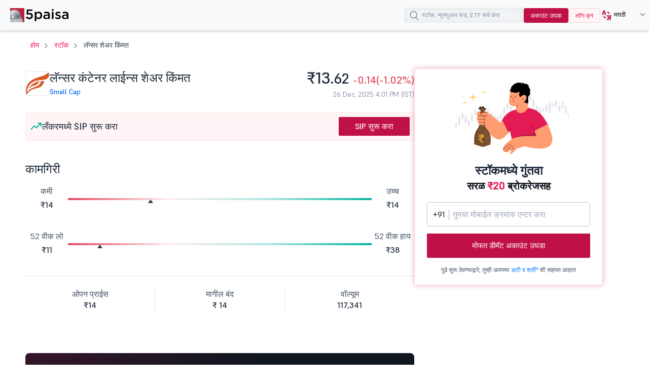

--- FILE ---
content_type: text/html;charset=utf-8
request_url: https://www.5paisa.com/marathi/stocks/lancer-share-price
body_size: 34930
content:
<!DOCTYPE html>
<html lang="mr" dir="ltr" prefix="content: http://purl.org/rss/1.0/modules/content/  dc: http://purl.org/dc/terms/  foaf: http://xmlns.com/foaf/0.1/  og: http://ogp.me/ns#  rdfs: http://www.w3.org/2000/01/rdf-schema#  schema: http://schema.org/  sioc: http://rdfs.org/sioc/ns#  sioct: http://rdfs.org/sioc/types#  skos: http://www.w3.org/2004/02/skos/core#  xsd: http://www.w3.org/2001/XMLSchema# ">
  <head>
  <link rel="icon" href="/marathi/favicon.ico" type="image/x-icon" />
  <link rel="apple-touch-icon" href="https://storage.googleapis.com/5paisa-prod-storage/files/favicon-96x96_0.png" />
  <link rel="preconnect" href="https://www.googletagmanager.com" />
  <link rel="dns-prefetch" href="https://www.googletagmanager.com" />
  <link rel="preconnect" href="https://storage.googleapis.com" />
  <link rel="dns-prefetch" href="https://storage.googleapis.com" />

        <script>window.dataLayer  =  window.dataLayer  ||  [];


      function  receiveMessage(evt)  {

        try  {

          // Security: Validate origin for production
          // Uncomment and configure allowed origins as needed
          const  allowedOrigins  =  ['https://www.5paisa.com/marathi','https://test.5paisa.com','https://sandbox.5paisa.com','http://localdev.5paisa.com'];

          if  (!allowedOrigins.includes(evt.origin))  return;


          // Refactored for better readability and performance
          let  eventData  =  evt.data;

          let  parsedData  =  null;


          // Parse once if string
          if  (typeof  eventData  === 'string')  {

            parsedData  =  JSON.parse(eventData);

            eventData  =  parsedData;

          }


          // Check for iframe data source
          const  dataSource  =  eventData?.data_source;

          if  (dataSource  &&  dataSource.match(/iframe/))  {

            window.dataLayer.push(eventData);

          }

        }  catch  (error)  {

          // Silent fail - consider proper error logging in production
        }

      }


      window.addEventListener('message',  receiveMessage,  false);</script>

          <!-- Google Tag Manager -->
      <script>window.dataLayer.push({

          pageTitle:  document.title,

          pagePath:  location.pathname,

          event: 'page_context_ready'

        });


        (function(w,d,s,l,i){

          w[l]=w[l]||[];

          w[l].push({'gtm.start':  new  Date().getTime(),  event:'gtm.js'});

          var  f=d.getElementsByTagName(s)[0],  j=d.createElement(s),  dl=l!='dataLayer'?'&l='+l:'';

          j.async=true;

          j.src='https://www.googletagmanager.com/gtm.js?id='+i+dl;

          f.parentNode.insertBefore(j,f);

        })(window,document,'script','dataLayer','GTM-TPKFC6');</script>
      <!-- End Google Tag Manager -->
    
    <meta charset="utf-8" />
<link rel="canonical" href="https://www.5paisa.com/marathi/stocks/lancer-share-price" />
<meta name="Generator" content="Drupal 10 (https://www.drupal.org)" />
<meta name="MobileOptimized" content="width" />
<meta name="HandheldFriendly" content="true" />
<meta name="viewport" content="width=device-width, initial-scale=1.0" />
<meta property="og:image" content="https://images.5paisa.com/MarketIcons/LANCER.png" />
<meta property="og:title" content="आजच लॅन्सर शेअर किंमत: लाईव्ह स्टॉक किंमत एनएसई/बीएसई तपासा" />
<meta property="og:type" content="Website" />
<meta property="og:site_name" content="https://www.5paisa.com" />
<meta property="og:description" content="लाईव्ह एनएसई/बीएसई अपडेट्स, मार्केट कॅप, फंडामेंटल्स, टेक्निकल्स, 52-आठवड्याची रेंज, फायनान्शियल्स, न्यूज आणि ऐतिहासिक परफॉर्मन्स तपशिलासह लॅन्सर शेअर किंमत." />
<meta property="og:url" content="https://www.5paisa.com/stocks/lancer-share-price" />
<meta property="twitter:image" content="https://images.5paisa.com/MarketIcons/LANCER.png" />
<meta property="twitter:title" content="आजच लॅन्सर शेअर किंमत: लाईव्ह स्टॉक किंमत एनएसई/बीएसई तपासा" />
<meta property="twitter:card" content="summary" />
<meta property="twitter:site" content="@5paisa" />
<meta property="twitter:description" content="लाईव्ह एनएसई/बीएसई अपडेट्स, मार्केट कॅप, फंडामेंटल्स, टेक्निकल्स, 52-आठवड्याची रेंज, फायनान्शियल्स, न्यूज आणि ऐतिहासिक परफॉर्मन्स तपशिलासह लॅन्सर शेअर किंमत." />
<meta property="twitter:url" content="https://www.5paisa.com/stocks/lancer-share-price" />
<meta name="description" content="लाईव्ह एनएसई/बीएसई अपडेट्स, मार्केट कॅप, फंडामेंटल्स, टेक्निकल्स, 52-आठवड्याची रेंज, फायनान्शियल्स, न्यूज आणि ऐतिहासिक परफॉर्मन्स तपशिलासह लॅन्सर शेअर किंमत." />
<link rel="preload" as="font" href="/marathi/themes/custom/fivepaisa/css/fonts/Supreme/Supreme-Medium.woff2" type="font/woff2" crossorigin="anonymous" />
<link rel="preload" as="font" href="/marathi/themes/custom/fivepaisa/css/fonts/Supreme/Supreme-Regular.woff2" type="font/woff2" crossorigin="anonymous" />
<link rel="preload" as="font" href="/marathi/themes/custom/fivepaisa/css/fonts/Supreme/Supreme-Bold.woff2" type="font/woff2" crossorigin="anonymous" />
<link rel="preload" as="font" href="/marathi/themes/custom/fivepaisa/css/fonts/Supreme/Supreme-Extrabold.woff2" type="font/woff2" crossorigin="anonymous" />
<link rel="icon" href="https://storage.googleapis.com/5paisa-prod-storage/files/favicon-96x96_0.png" type="image/png" />
<link rel="alternate" href="https://www.5paisa.com/stocks/lancer-share-price" hreflang="x-default" />
<link rel="alternate" href="https://www.5paisa.com/stocks/lancer-share-price" hreflang="en-IN" />
<link rel="alternate" href="https://www.5paisa.com/hindi/stocks/lancer-share-price" hreflang="hi-IN" />
<link rel="alternate" href="https://www.5paisa.com/gujarati/stocks/lancer-share-price" hreflang="gu-IN" />
<link rel="alternate" href="https://www.5paisa.com/marathi/stocks/lancer-share-price" hreflang="mr-IN" />

    <title>आजच लॅन्सर शेअर किंमत: लाईव्ह स्टॉक किंमत एनएसई/बीएसई तपासा</title>
    <link rel="stylesheet" media="all" href="/marathi/modules/custom/fivepaisa_stock_page/css/stock-header-footer.css?t7t6oy" />
<link rel="stylesheet" media="all" href="/marathi/modules/custom/fivepaisa_stock_page/css/stock-stylesheet.css?t7t6oy" />
<link rel="stylesheet" media="all" href="/marathi/modules/custom/universal_search/css/universal_search.css?t7t6oy" />
<link rel="stylesheet" media="all" href="/marathi/themes/custom/fivepaisa/css/breadcrumb_new.css?t7t6oy" />
<link rel="stylesheet" media="all" href="/marathi/themes/custom/fivepaisa/css/desktop-sticky-form.css?t7t6oy" />
<link rel="stylesheet" media="all" href="/marathi/themes/custom/fivepaisa/css/global-stylesheet.css?t7t6oy" />
<link rel="stylesheet" media="all" href="/marathi/themes/custom/fivepaisa/css/bootstrap.min.css?t7t6oy" />
<link rel="stylesheet" media="all" href="/marathi/themes/custom/fivepaisa/css/global-header-footer.css?t7t6oy" />
<link rel="stylesheet" media="all" href="/marathi/themes/custom/fivepaisa/css/dashboard-dropdown.css?t7t6oy" />

    
	   	   <meta name="facebook-domain-verification" content="nddetdl0yh8y6225vj78e93sxed542" />
	   <meta name="google" content="notranslate" />
	   
  
                              <script>!function(e){var  n="https://s.go-mpulse.net/boomerang/";if("False"=="True")e.BOOMR_config=e.BOOMR_config||{},e.BOOMR_config.PageParams=e.BOOMR_config.PageParams||{},e.BOOMR_config.PageParams.pci=!0,n="https://s2.go-mpulse.net/boomerang/";if(window.BOOMR_API_key="4PPDE-S3QLQ-M7K65-SAQPZ-HPDKT",function(){function  e(){if(!o){var  e=document.createElement("script");e.id="boomr-scr-as",e.src=window.BOOMR.url,e.async=!0,i.parentNode.appendChild(e),o=!0}}function  t(e){o=!0;var  n,t,a,r,d=document,O=window;if(window.BOOMR.snippetMethod=e?"if":"i",t=function(e,n){var  t=d.createElement("script");t.id=n||"boomr-if-as",t.src=window.BOOMR.url,BOOMR_lstart=(new  Date).getTime(),e=e||d.body,e.appendChild(t)},!window.addEventListener&&window.attachEvent&&navigator.userAgent.match(/MSIE [67]\./))return  window.BOOMR.snippetMethod="s",void  t(i.parentNode,"boomr-async");a=document.createElement("IFRAME"),a.src="about:blank",a.title="",a.role="presentation",a.loading="eager",r=(a.frameElement||a).style,r.width=0,r.height=0,r.border=0,r.display="none",i.parentNode.appendChild(a);try{O=a.contentWindow,d=O.document.open()}catch(_){n=document.domain,a.src="javascript:var  d=document.open();d.domain=\u0027"+n+"';void(0);",O=a.contentWindow,d=O.document.open()}if(n)d._boomrl=function(){this.domain=n,t()},d.write("<bo"+"dy onload='document._boomrl();'>");else  if(O._boomrl=function(){t()},O.addEventListener)O.addEventListener("load",O._boomrl,!1);else  if(O.attachEvent)O.attachEvent("onload",O._boomrl);d.close()}function  a(e){window.BOOMR_onload=e&&e.timeStamp||(new  Date).getTime()}if(!window.BOOMR||!window.BOOMR.version&&!window.BOOMR.snippetExecuted){window.BOOMR=window.BOOMR||{},window.BOOMR.snippetStart=(new  Date).getTime(),window.BOOMR.snippetExecuted=!0,window.BOOMR.snippetVersion=12,window.BOOMR.url=n+"4PPDE-S3QLQ-M7K65-SAQPZ-HPDKT";var  i=document.currentScript||document.getElementsByTagName("script")[0],o=!1,r=document.createElement("link");if(r.relList&&"function"==typeof  r.relList.supports&&r.relList.supports("preload")&&"as"in  r)window.BOOMR.snippetMethod="p",r.href=window.BOOMR.url,r.rel="preload",r.as="script",r.addEventListener("load",e),r.addEventListener("error",function(){t(!0)}),setTimeout(function(){if(!o)t(!0)},3e3),BOOMR_lstart=(new  Date).getTime(),i.parentNode.appendChild(r);else  t(!1);if(window.addEventListener)window.addEventListener("load",a,!1);else  if(window.attachEvent)window.attachEvent("onload",a)}}(),"".length>0)if(e&&"performance"in  e&&e.performance&&"function"==typeof  e.performance.setResourceTimingBufferSize)e.performance.setResourceTimingBufferSize();!function(){if(BOOMR=e.BOOMR||{},BOOMR.plugins=BOOMR.plugins||{},!BOOMR.plugins.AK){var  n=""=="true"?1:0,t="",a="anw2dbax2qag22krwlgq-f-bbb9f7e5a-clientnsv4-s.akamaihd.net",i="false"=="true"?2:1,o={"ak.v":"39","ak.cp":"1350069","ak.ai":parseInt("954227",10),"ak.ol":"0","ak.cr":2,"ak.ipv":4,"ak.proto":"http/1.1","ak.rid":"ffa6e3dd","ak.r":51065,"ak.a2":n,"ak.m":"dsca","ak.n":"essl","ak.bpcip":"18.218.128.0","ak.cport":14445,"ak.gh":"23.197.28.54","ak.quicv":"","ak.tlsv":"tls1.2","ak.0rtt":"","ak.0rtt.ed":"","ak.csrc":"-","ak.acc":"bbr","ak.t":"1766961869","ak.ak":"hOBiQwZUYzCg5VSAfCLimQ==FRYVU+eeVnXRx77T9ZvjasZA71yff2oZ/GxtFBmqWLmqoPtlPSe+6XtvN3WRtjg6ylGrrO/OF6OEzpbzOK5lj9FruG/MvammoR0qrAyKCtxhTgMtpbAplJ4V+kpfTUy4pDIhduQB2n0FWHi2w7ngDJiOd91wywwFd7zIHeh6tY12QjPTDDNykP2FI1KwyBpeuKj1dmW1mangoVzMYnlffz7y8uC0d5ekWuTQm6z4VqwN/VZ1MQz5NEPTveCn5Pi/bJ/wFOlqI0iHHnacBE4RcIXta8CnrxAo829IjA0ny5KzsT8XQIIOdUIePPUZ4uEwHSItCHAFFF7dcqWL3rYJ3wxP16BJ8VNuCb9gJx+Qdo0xJykf42cF5Zi2rnTwUXLIJd4QS2BzTXShh5ZK4VJn8yVLIOF2nOqcDhM0EE1iKGQ=","ak.pv":"87","ak.dpoabenc":"","ak.tf":i};if(""!==t)o["ak.ruds"]=t;var  r={i:!1,av:function(n){var  t="http.initiator";if(n&&(!n[t]||"spa_hard"===n[t]))o["ak.feo"]=void  0!==e.aFeoApplied?1:0,BOOMR.addVar(o)},rv:function(){var  e=["ak.bpcip","ak.cport","ak.cr","ak.csrc","ak.gh","ak.ipv","ak.m","ak.n","ak.ol","ak.proto","ak.quicv","ak.tlsv","ak.0rtt","ak.0rtt.ed","ak.r","ak.acc","ak.t","ak.tf"];BOOMR.removeVar(e)}};BOOMR.plugins.AK={akVars:o,akDNSPreFetchDomain:a,init:function(){if(!r.i){var  e=BOOMR.subscribe;e("before_beacon",r.av,null,null),e("onbeacon",r.rv,null,null),r.i=!0}return  this},is_complete:function(){return!0}}}}()}(window);</script><script type="text/javascript" data-id="marathi" data-language="MoxLanguage"></script><script type="text/javascript" data-id="marathi" data-language="MoxLanguage" src="/marathi/Paisa_Gateway.js"></script></head>
  <body class="path-stocks">

            <!-- Google Tag Manager (noscript) -->
        <noscript><iframe src="https://www.googletagmanager.com/ns.html?id=GTM-TPKFC6" height="0" width="0" style="display:none;visibility:hidden"></iframe></noscript>
        <!-- End Google Tag Manager (noscript) -->
    
        <script type="application/ld+json">{"@context":"https://schema.org","@type":"BreadcrumbList","itemListElement":[{"@type":"ListItem","position":1,"name":"5Paisa Homepage","item":"https://www.5paisa.com/marathi"},{"@type":"ListItem","position":2,"name":"Stocks","item":"https://www.5paisa.com/marathi/stocks"},{"@type":"ListItem","position":3,"name":"Lancer share price","item":"https://www.5paisa.com/marathi/stocks/lancer-share-price"}]}</script>
    
    
      <div class="dialog-off-canvas-main-canvas" data-off-canvas-main-canvas>
    <div class="wrapper">
	<!-- header start here -->
									
	
					<header>
			<div class="menu-block">
				<div class="menu-block__wrapper">
											  <div class="menu-block__logo">
				<a href="https://www.5paisa.com/marathi/" class="logo--img">
					<img loading="lazy" src="/themes/custom/fivepaisa/images/menu/5paisa-logo.svg" alt="Home" width="115" height="28" title="Home" />
				</a>
			</div>


										<div class="block__rightwrapper">
											
						

<div class="menu-block__search moblie__viewbox pos__mobilewrapper">
	<div class="search-overlay hide"></div>
	<input type="search" name="" placeholder="स्टॉक, म्युच्युअल फंड, ETF सर्च करा" class="search__iconmobile" id="elastic-search-input" />
	<button class="menusearch__btn" aria-label="search">
		<span class="menusearch__icon"></span>
	</button>
	<div class="global__search search--drop hide" id="search-opt">
		<div class="global__searchleft">
			<ul id="select_filter">
				<li class="hide"><a role="button" data-search-id="all">सर्व</a></li>
					<li><a role="button" data-search-id="stocks" class="active">स्टॉक</a></li>
					<li><a role="button" data-search-id="indices">इंडायसेस</a></li>
					<li><a role="button" data-search-id="future_options">फ्यूचर्स आणि ऑप्शन्स</a></li>
					<li><a role="button" data-search-id="mutual_funds">म्युच्युअल फंड</a></li>
					<li><a role="button" id="BlogClick" data-search-id="articles">आर्टिकल</a></li>
			</ul>
		</div>
		<div class="global__searchright">
			<ul class="globalsearch--drop">
			</ul>
			<div class="load__moresearch">
				<button class="load-more hide" data-page-id="0">अधिक दाखवा</button>
				<button class="load-more-mf hide" data-mf-id="0">अधिक दाखवा</button>
				<button class="load-more-all hide" data-all-id="0">अधिक दाखवा</button>
				<button class="load-more-indices hide" data-indices-id="0">अधिक दाखवा</button>
				<span class="empty_result hide"></span>
				</div>
		</div>
	</div>
	<span class="mobile-close hide"></span>
</div>					<div class="menu-block__opendemat hidden-xs">
						<a href="/marathi/demat-account?query=top_nav_oda_d" id="tm-open-demat-account">अकाउंट उघडा</a>
					</div>
					<div class="menu-block__login hidden-xs login__btnnew">
						<a href="https://login.5paisa.com/" id="tm-login" rel="noopener" target="_blank">लॉग-इन</a>
					</div>
					        	<div class="menu-block__language hidden-xs">
		<div class="language__wrapper" id="WebLangDropdown">
			<span class="language__down" id="WebLangText">
				<i class="language-web"></i>
				<span>En</span>
			</span>
			<div class="dropdown__langwrapper select__display" id="WebLangDropOpen" style="display:none">
				<div class="dropdown__radio">
					<input id="English" type="radio" name="numbers" />
					<label for="English" style="font-weight: bold; color: rgb(61, 64, 81);">EN</label>
				</div>
				<div class="dropdown__radio">
					<input id="Hindi" type="radio" name="numbers" />
					<label for="Hindi">हिंदी</label>
				</div>
				<div class="dropdown__radio">
						<input id="Marathi" type="radio" name="numbers" />
						<label for="Marathi">मराठी</label>
					</div>
				<div class="dropdown__radio">
					<input id="Gujarati" type="radio" name="numbers" />
					<label for="Gujarati">ગુજરાતી</label>
				</div>
			</div>
		</div>
	</div>
					<span class="desktopsignupgoogle hidden-xs"></span>
				</div>
				</div>
			</div>
		</header>
				<!-- header ends here -->
							<main>
				<div class="main-wrapper">
																																								<div class="breadcrumb-wrapper ">
									<div class="container">
										<div class="row">
											<div class="col-md-12">
																									  <section id="block-nodetitle" class="block block-block-content block-block-content38ef9913-06aa-4ed2-8dff-20207feccc42 clearfix">
  
    

      
            <div class="noTitle"></div>
      
  </section>


																							</div>
										</div>
									</div>
								</div>
																																									  <div data-drupal-messages-fallback class="hidden"></div><section id="block-fivepaisa-content" class="block block-system block-system-main-block clearfix">
  
    

      <!-- schema start -->

<script type="application/ld+json">{"@type":"Webpage","@context":"https://schema.org","mainEntityOfPage":{"@type":"Webpage","@id":"https://www.5paisa.com/marathi/stocks/lancer-share-price","headline":"Lancer Share Price Today: Check Live Stock Price NSE/BSE","description":"Lancer share price today with live NSE/BSE updates, market cap, fundamentals, technicals, 52-week range, financials, news, and historical performance details.","image":{"@type":"ImageObject","url":"https://images.5paisa.com/MarketIcons/LANCER.png","width":180,"height":180},"mentions":{"@type":"Corporation","name":"Lancer Container Lines","tickerSymbol":"NSE:LANCER","url":"https://www.5paisa.com/marathi/stocks/lancer-share-price"}},"publisher":{"@type":"Organization","name":"5paisa","logo":{"@type":"ImageObject","url":"https://storage.googleapis.com/5paisa-prod-storage/app_logo/5paisalogo.png"}}}</script>
<!-- schema ends -->

<script type="application/ld+json">{"@context":"https://schema.org","@type":"FinancialProduct","name":"Lancer Share Price Today: Check Live Stock Price NSE/BSE","category":"Stock price page","description":"Lancer share price today with live NSE/BSE updates, market cap, fundamentals, technicals, 52-week range, financials, news, and historical performance details.","url":"https://www.5paisa.com/marathi/stocks/lancer-share-price","provider":{"@type":"Organization","name":"5paisa Capital Limited","url":"https://www.5paisa.com/marathi","logo":{"@type":"ImageObject","url":"https://storage.googleapis.com/5paisa-prod-storage/app_logo/5paisalogonew.svg"}},"termsOfService":"https://www.5paisa.com/marathi/terms-and-conditions","mainEntityOfPage":{"@type":"WebPage","@id":"https://www.5paisa.com/marathi/stocks/lancer-share-price"}}</script>


<div class="main-wrapper">
	<div class="breadcrumb-wrapper">
		<div class="container">
			<div class="breadcrumb-block__wrapper">
				<ol class="arrows top-title breadcrumb">
					<li><a href="https://www.5paisa.com/marathi">होम</a></li>
					<li><a href="/marathi/stocks/all">स्टॉक</a></li>
					<li class="hidden-xs">
						लॅन्सर शेअर किंमत
					</li>
				</ol>
				<div class="visible-xs">
					<div class="breadcrumb-block-dropdown">
						<a role="button" class="dropbtn" title="more button"></a>
						<div class="breadcrumb-block-content" style="display: none">
							<a role="button" class="closebtn" title="close button"></a>
							<ul class="breadcrumb-block-list">
								<li>लॅन्सर शेअर किंमत</li>
							</ul>
						</div>
					</div>
				</div>
			</div>
		</div>
	</div>
	<span id="nsebsecode" class="visually-hidden">539841</span>
	<span id="nse_code_only" class="visually-hidden">
					<span id="nsecode">LANCER</span>
			</span>
		<section class="paisabase-stock">
		<div class="paisabase-stock__wrapper">
			<div class="paisabase-stock__wrapper-left">
				<div class="stock-profile">
					<div class="stock-profile__left">
						<img id="stock_logo" data-id="539841" width="48" height="48" src="https://images.5paisa.com/MarketIcons/LANCER.png" alt="Lancer Container Lines Share Price" title="Lancer Container Lines Share Price" loading="lazy" />
						<div class="stock-profile__head">
							<h1 class="stock-page__heading">लॅन्सर कंटेनर लाईन्स शेअर किंमत</h1>
							<div class="stock--linksinfo">
								<a id="sector-link" onclick="dataLayer.push({'event':'stock_pages',
'eventCategory':'Stock Details',
'eventAction':'sector_click',
'eventLabel':document.getElementById('sect--anchor').innerText

											});" href="#"></a>
								<a id="cap--link" onclick="dataLayer.push({'event':'stock_pages',
'eventCategory':'Stock Details',
'eventAction':'capital_click',
'eventLabel':document.getElementById('cap--link').innerText

											});" href="#"></a>
							</div>
						</div>
					</div>
					<div class="stock-profile__right">
						<div class="stock--pricelist" id="stock-pricelist">
							<h2 id="stock-price-heading"><span>&nbsp;</span></h2>
							<div class="stock--pricelist-hit" id="stock-pricelist-hit">
								
								<p id="stock_time"><span>&nbsp;</span></p>
							</div>
						</div>
					</div>
				</div>
				<div class="stock-page__m-order">
											<div class="stock-page__sip m-order-2">
							<div class="stock-page__sip-heading">
									<svg xmlns="http://www.w3.org/2000/svg" width="24" height="24" viewBox="0 0 24 24" fill="none">
										<g clip-path="url(#clip0_377_115)">
											<path d="M21.75 5.25L12.75 14.25L9 10.5L2.25 17.25" stroke="#00B29E" stroke-width="2" stroke-linecap="round" stroke-linejoin="round"></path>
											<path d="M21.75 11.25V5.25H15.75" stroke="#00B29E" stroke-width="2" stroke-linecap="round" stroke-linejoin="round"></path>
										</g>
										<defs>
											<clipPath id="clip0_377_115">
												<rect width="24" height="24" fill="white"></rect>
											</clipPath>
										</defs>
									</svg>
									<p>लँकरमध्ये SIP सुरू करा</p>
							</div>
							<a class="paisabase-btn__action red--btn paisabase--ripple" href="https://app.5paisa.com/6BSI/dsr6g9sz" rel="noopener" target="_blank" onclick="dataLayer.push({'event':'start_sip',
'eventCategory':'Stock SIP',
'eventAction':  this.innerText,
'eventLabel':  document.getElementById('nsecode').innerText

											});">SIP सुरू करा
							</a>
						</div>
														</div>

			<div class="stock__scrollwrap stock-sticky" id="menu-center">
				<div class="stockright__bar right-bar">
					<a href="#Performance" class="act">कामगिरी</a>
					<a href="#Financials" class="">आर्थिक</a>
					<a href="#Technicals" class="">तांत्रिक</a>
										<a href="#Events" class="">इव्हेंट्स</a>
										<a href="#FnO" class="">FnO</a>
					<a href="#Shareholding" class="">भागधारणेची रचना</a>
					<a href="#More" class="">अधिक</a>
					<a href="#FAQs" class="">FAQ</a>
				</div>
			</div>
			<div class="stock-page__performance stock__holder" id="Performance">
				<h2 class="stock-page__underline">कामगिरी</h2>
				<div class="stock-page__bg">
					<div class="stock-page__range">
						<ul>
							<li>कमी</li>
							<li class="day_low">₹14</li>
						</ul>
						<div class="stock-page__rangeslider day-progress">
							<div id="Progressbar" class="slider__value" style="width: 27.272727272727%;">
								<span></span>
							</div>
						</div>
						<ul>
							<li>उच्च</li>
							<li class="day_high">₹14</li>
						</ul>
					</div>
					<div class="stock-page__range">
						<ul>
							<li>52 वीक लो</li>
							<li class="day_low">₹11</li>
						</ul>
						<div class="stock-page__rangeslider day-progress">
							<div id="Progressbar" class="slider__value" style="width: 10.622044379774%;">
								<span></span>
							</div>
						</div>
						<ul>
							<li>52 वीक हाय</li>
							<li class="day_high">₹38</li>
						</ul>
					</div>
					<div class="stock-page__valume">
						<ul>
							<li>ओपन प्राईस <strong class="open_price">₹14</strong>
							</li>
							<li>मागील बंद <strong class="prev_close">₹ 14</strong>
							</li>
							<li>वॉल्यूम <strong class="vol">117,341</strong>
							</li>
						</ul>
					</div>
				</div>


				<div class="stock-page__returns">
										<h3>गुंतवणूक परतावा</h3>
						<div class="returns-scroll">
							<ul>
																	<li>
										1 महिन्यापेक्षा जास्त
										<strong class="stock--down">
											<span></span>
											-11.15%</strong>
									</li>
								
																	<li>
										3 महिन्यापेक्षा जास्त
										<strong class="stock--up">
											<span>+</span>
											12.94%</strong>
									</li>
																									<li>
										6 महिन्यापेक्षा जास्त
										<strong class="stock--down">
											<span>
												</span>
											-9.32%</strong>
									</li>
																									<li>
										1 वर्षापेक्षा जास्त
										<strong class="stock--down">
											<span></span>
											-63.91%</strong>
									</li>
															</ul>
						</div>
				
					<div class="stock-page__returns-sip">
						<div class="returns-sip-head">
							<svg xmlns="http://www.w3.org/2000/svg" width="40" height="40" viewBox="0 0 40 40" fill="none">
								<g clip-path="url(#clip0_377_222)">
								<path d="M25 2.5L22.5 15L32.5 18.75L15 37.5L17.5 25L7.5 21.25L25 2.5Z" stroke="#C01048" stroke-width="2" stroke-linecap="round" stroke-linejoin="round"></path>
								</g>
								<defs>
								<clipPath id="clip0_377_222">
								<rect width="40" height="40" fill="white"></rect>
								</clipPath>
								</defs>
							</svg>
							<h3>
								स्मार्ट इन्व्हेस्टिंग येथे सुरू होते <span>स्थिर वाढीसाठी लॅन्सर कंटेनर लाईन्ससह एसआयपी सुरू करा!</span>
							</h3>
						</div>
						<a class="paisabase-btn__action red--btn paisabase--ripple" href="https://app.5paisa.com/6BSI/dsr6g9sz" rel="noopener" target="_blank" onclick="dataLayer.push({'event':'invest_now',
'eventCategory':'Stock SIP',
'eventAction':  this.innerText,
'eventLabel':  document.getElementById('nsecode').innerText

								});">आता गुंतवा</a>
					</div>
				</div>

				<div class="stock-page__fundamental">
					<h2 class="stock-page__underline">
						लॅन्सर कंटेनर लाईन्स फंडामेंटल्स
						<span class="info">
							<span class="tooltiptext">मूलभूत गोष्टी म्हणजे कंपन्या तिमाही किंवा वार्षिक आधारावर रिपोर्ट करणाऱ्या फायनान्शियल डाटाचा संदर्भ.</span>
						</span>
					</h2>
					<div class="fundamental">
						<div class='fundamental-list'>
							<ul>
								<li>P/E रेशिओ</li>
								<li>-13.2</li>
							</ul>
							<ul>
								<li>PEG रेशिओ</li>
								<li>0.1</li>
							</ul>
							<ul>
								<li>मार्केट कॅप सीआर</li>
								<li>341</li>
							</ul>
							<ul>
								<li>पी/बी रेशिओ</li>
								<li>0.7</li>
							</ul>
							<ul>
								<li>सरासरी खरी रेंज</li>
								<li>0.66</li>
							</ul>
						</div>
						<div class='fundamental-list'>
							<ul>
								<li>EPS</li>
								<li>-</li>
							</ul>
							<ul>
								<li>लाभांश उत्पन्न</li>
								<li>0</li>
							</ul>
                            <ul>
								<li>MACD सिग्नल</li>
								<li>-0.3</li>
							</ul>
							<ul>
								<li>आरएसआय</li>
								<li>47.34</li>
							</ul>
							<ul>
								<li>एमएफआय</li>
								<li>42.08</li>
							</ul>
						</div>
					</div>
				</div>
			</div>
			<div class="stock-page__financial stock__holder" id="Financials">
				<h2 class="stock-page__underline">लॅन्सर कंटेनर लाईन्स फायनान्शियल्स</h2>
				<div class="fin__scrollwrapper">
					<div class="fin__scrollinner">
						<div class="stock-page__finlist">
							<div class="finlist-scroll">
								<ul class="stockpagenew__tabs" id="financials_tabs">
									<li><a href="#QuarterlyPL" data-tab="QuarterlyPL" class="active">तिमाही P&amp;L</a></li>
									<li><a href="#AnnualPL" data-tab="AnnualPL">वार्षिक P&amp;L</a></li>
									<li><a href="#BalanceSheet" data-tab="BalanceSheet">ताळेबंद</a></li>
									<li><a href="#CashFlow" data-tab="CashFlow">रोख प्रवाह</a></li>
									<li><a href="#Ratios" data-tab="Ratios">रेशिओ</a></li>
								</ul>
							</div>
							<div class="stock-page__togglebtn">
								<input type="radio" name="finFilter" id="standaloneFilter" checked="" value="Standalone" />
								<label for="standaloneFilter">स्वतंत्र</label>
								<input type="radio" name="finFilter" id="consolidatedFilter" value="Consolidated" />
								<label for="consolidatedFilter">एकत्रित</label>
							</div>
						</div>
						<div class="stock-page__fincontent stand" id="QuarterlyPL">
							<div class="table-container">
								<div class="table-reaponsive stock-table__overflow">
								</div>
							</div>
						</div>
					</div>
				</div>
			</div>

			<div class="stock-page__technical stock__holder" id="Technicals">
				<h2 class="stock-page__underline">लॅन्सर कंटेनर लाईन्स टेक्निकल्स</h2>
									<h3 class="stock-page__innerline">ईएमए आणि एसएमए</h3>
					<div class="stock-page__cprice">विद्यमान किंमतः</div>
					<div class="stock-page__pricelist">
						<div class="stock-page__value stock__price">
							₹13. <sub>62</sub>
						</div>
						<div class="stock-page__current_price stock-page__percentage stock__change stock--down">
							<span></span>
							-0.14
							(-1.02%)
						</div>
					</div>
					<div class="stock-page__bullish">
						<div class="stock-page__bleft">
							<div class="stock-page__graphbullish">
																	<div class="stock-page__graphbullish">
										<img class="img-fluid img-pointer" src="https://cdn-static.trendlyne.com/static/img/brokerwebview/pointer.png" alt="pointer" title="pointer" style="margin-left: -5px; margin-top: -2px; left: 18.7%;" loading="lazy" />
									</div>
															</div>
							<div class="stock-page__bullishbg">
								<ul class="bullish-box">
									<li>
										<svg xmlns="http://www.w3.org/2000/svg" width="28" height="24" viewBox="0 0 28 24" fill="none">
											<path d="M2.26574 9.70312C2.13069 10.2969 2.03602 10.905 2.03602 11.5369C2.03699 18.4219 7.39499 24 14.0023 24C20.6096 24 25.8885 18.4191 25.8885 11.6156C25.8885 10.9845 25.7938 10.3763 25.6588 9.78187C27.1378 8.775 28 7.13531 28 5.25C28 2.35031 25.7943 0 23.1523 0C21.0188 0 19.2196 1.45313 18.5351 3.47438C15.5341 2.90672 12.4723 2.90672 9.47309 3.47438C8.78508 1.45313 6.99028 0 4.85236 0C2.13113 0 0.004641 2.35031 0.004641 5.25C-0.0745413 7.13531 0.86685 8.775 2.26574 9.70312ZM18.2254 9C18.9996 9 19.6331 9.675 19.6331 10.5C19.6331 11.325 18.9996 12 18.2254 12C17.4511 12 16.8177 11.325 16.8177 10.5C16.8177 9.675 17.4511 9 18.2254 9ZM19.5539 16.5C19.5539 18.9844 17.108 21 14.0023 21C10.8966 21 8.37158 18.9844 8.37158 16.5C8.37158 14.0156 10.8966 12 14.0023 12C17.108 12 19.5539 14.0156 19.5539 16.5ZM9.77926 9C10.5535 9 11.1869 9.675 11.1869 10.5C11.1869 11.325 10.5535 12 9.77926 12C9.00503 12 8.37158 11.325 8.37158 10.5C8.37158 9.675 9.00503 9 9.77926 9ZM14.0023 18C15.5569 18 16.7385 16.9922 16.7385 15.75C16.7385 14.5069 15.4786 13.5 14.0023 13.5C12.526 13.5 11.1869 14.5031 11.1869 15.75C11.1869 16.9969 12.4451 18 14.0023 18Z" fill="#E5455D"></path>
										</svg>
									</li>
									<li>
										बिअरिश मूव्हिंग सरासरी <span class="number__text">13</span>
									</li>
								</ul>
								<ul class="bearish-box">
									<li>
										<svg xmlns="http://www.w3.org/2000/svg" width="29" height="24" viewBox="0 0 29 24" fill="none">
											<path d="M18.8092 4.50119H10.15C8.54684 4.50119 7.25 5.84136 7.25 7.49982L7.25 13.4999C7.25 15.1593 8.54594 16.4999 10.15 16.4999L11.368 22.7953C11.5003 23.4984 12.0984 24 12.7917 24H16.2119C16.9029 24 17.4988 23.4961 17.6347 22.793L18.85 16.4999C20.4532 16.4999 21.75 15.1583 21.75 13.5421V7.49982C21.75 5.84042 20.4541 4.50119 18.8092 4.50119ZM11.6 13.4999C10.8016 13.4999 10.15 12.8263 10.15 12.0421C10.15 11.2578 10.8016 10.5842 11.6 10.5842C12.3984 10.5842 13.05 11.1749 13.05 11.9999C13.05 12.8249 12.3975 13.4999 11.6 13.4999ZM17.4 13.4999C16.6016 13.4999 15.95 12.8263 15.95 12.0421C15.95 11.2578 16.6016 10.5842 17.4 10.5842C18.1984 10.5842 18.85 11.2578 18.85 12.0421C18.85 12.8263 18.1975 13.4999 17.4 13.4999ZM2.72419 5.31542C1.9652 4.18525 2.56016 1.826 2.85469 1.01131C2.97363 0.683084 2.85469 0.316143 2.57148 0.122547C2.28262 -0.0708148 1.90902 -0.0317675 1.66523 0.214329C0.589063 1.30428 0 2.81976 0 4.48994C0 7.80076 2.60003 10.4994 5.8 10.4994L5.8 6.00449H4.35C3.56292 6.00449 3.0305 5.77948 2.72419 5.31542ZM27.337 0.220095C27.0935 -0.0259081 26.7158 -0.0727368 26.4326 0.120531C26.1437 0.313799 26.0245 0.691475 26.1491 1.0196C26.4209 1.77524 27.0367 4.18792 26.2778 5.31809C25.9686 5.77948 25.4384 6.00449 24.65 6.00449L23.2 6.00917V10.4998C26.4004 10.4998 29 7.8031 29 4.4951C29 2.82305 28.4109 1.30943 27.337 0.220095Z" fill="#00B29E"></path>
										</svg>
									</li>
									<li>
										बुलिश मूव्हिंग ॲव्हरेज
										<span class="number__text">3</span>
									</li>
								</ul>
							</div>
						</div>
						<div class="stock-page__bleft">
							<div class="stock-page__togglebtn stock-page__togglebtnactive">
								<input type="radio" name="tabMarket" id="widget_bse" checked="" value="ema" />
								<label for="widget_bse">ईएमए</label>
								<input type="radio" name="tabMarket" id="widget_nse" value="sma" />
								<label for="widget_nse">एसएमए</label>
							</div>
							<div class="stock-page__ema">
																	<ul>
										<li>20 दिवस</li>
										<li>
											<span class="stock--down">₹13.82</span>
										</li>
									</ul>
																	<ul>
										<li>50 दिवस</li>
										<li>
											<span class="stock--down">₹13.99</span>
										</li>
									</ul>
																	<ul>
										<li>100 दिवस</li>
										<li>
											<span class="stock--down">₹14.34</span>
										</li>
									</ul>
																	<ul>
										<li>200 दिवस</li>
										<li>
											<span class="stock--down">₹17.82</span>
										</li>
									</ul>
															</div>
							<div class="stock-page__sma" style="display: none;">
																	<ul>
										<li>20 दिवस</li>
										<li>
											<span class="stock--down">₹13.76</span>
										</li>
									</ul>
																	<ul>
										<li>50 दिवस</li>
										<li>
											<span class="stock--down">₹14.44</span>
										</li>
									</ul>
																	<ul>
										<li>100 दिवस</li>
										<li>
											<span class="stock--down">₹13.49</span>
										</li>
									</ul>
																	<ul>
										<li>200 दिवस</li>
										<li>
											<span class="stock--down">₹14.55</span>
										</li>
									</ul>
															</div>
						</div>
					</div>
											<div class="stock-page__resistance">
							<h3 class="stock-page__innerline">प्रतिरोधक आणि सहाय्य</h3>
							<div class="resistance-support">
								<div class="resistance-support__inner">
									<div class="resistance-support__speedo">
																				<span class="resistance-support__speedotext centre">13.72</span>
										<img src="https://storage.googleapis.com/5paisa-prod-storage/pages/stock/pointer.svg" alt="Pivot Speed" />
									</div>
								</div>
								<div class="resistance-support__value">
									<div class="resistance-support__valueleft">
										<ul>
																							<li>
													<span>रु 3</span> 14.38
												</li>
											
																							<li>
													<span>रु 2</span> 14.16
												</li>
											
																							<li>
													<span>रु 1</span> 13.94
												</li>
																					</ul>
									</div>
									<div class="resistance-support__valueright">
										<ul>
																							<li>
													<span>एस1</span> 13.50
												</li>
											
																							<li>
													<span>एस2</span> 13.28
												</li>
											
																							<li>
													<span>एस3</span> 13.06
												</li>
																					</ul>
									</div>
								</div>
							</div>
						</div>
									

															<div class="stock-page__rating">
							<h2 class="stock-page__underline">रेटिंग</h2>
							<div class="stock-page__count">
								<div class="stock-page__starbox active">
									<p>मास्टर रेटिंग</p>
									<div class='stock__reviewwrapper'>
										<i class="star"></i><i class="star"></i><i class="star"></i><i class="star"></i><i class="star-no"></i>
									</div>
								</div>
								<div class="stock-page__starbox">
									<p>EPS स्ट्रेंथ</p>
									<div class='stock__reviewwrapper'>
                    <i class='star'></i>
                    <i class='star'></i>
                    <i class='star-no'></i>
                    <i class='star-no'></i>
                    <i class='star-no'></i>
                </div>
								</div>
								<div class="stock-page__starbox">
									<p>किंमतीची क्षमता</p>
									<div class='stock__reviewwrapper'>
                    <i class='star'></i>
                    <i class='star'></i>
                    <i class='star-no'></i>
                    <i class='star-no'></i>
                    <i class='star-no'></i>
                </div>
								</div>
								<div class="stock-page__starbox">
									<p>खरेदीदाराची मागणी</p>
									<div class='stock__reviewwrapper'>
                        <i class='star'></i>
                        <i class='star'></i>
                        <i class='star'></i>
                        <i class='star-no'></i>
                        <i class='star-no'></i>
                    </div>
								</div>
								<div class="stock-page__starbox">
									<p>ग्रुप रँक</p>
									<div class='stock__reviewwrapper'>
                        <i class='star'></i>
                        <i class='star'></i>
                        <i class='star-no'></i>
                        <i class='star-no'></i>
                        <i class='star-no'></i>
                    </div>
								</div>
							</div>
							<div class="stock-page__review readmore">
								<span class="readmore__content"><p>लॅन्सर कंटेनर लाईन्स लिमिटेड लॉजिस्टिक्स आणि कंटेनर शिपिंग सेवा प्रदान करते, जे शिपिंग कंटेनरच्या लीजिंग, ट्रेडिंग आणि वाहतुकीमध्ये विशेषज्ञता प्रदान करते. कंपनी जागतिक बाजारपेठेत सेवा करते, विविध उद्योगांसाठी कार्यक्षम, एंड-टू-एंड लॉजिस्टिक्स उपाय प्रदान करते.</p><p>लॅन्सर कंटेनर लाईन्सचा ट्रेलिंग 12-महिन्याच्या आधारावर ₹522.45 कोटीचा ऑपरेटिंग महसूल आहे. 10% ची वार्षिक महसूल वाढ चांगली आहे, 0% च्या प्री-टॅक्स मार्जिनला सुधारणा आवश्यक आहे, -0% चा आरओई खराब आहे आणि सुधारणा आवश्यक आहे. कंपनीकडे 9% च्या इक्विटीसाठी वाजवी कर्ज आहे, जे निरोगी बॅलन्स शीटचे संकेत देते. तांत्रिक दृष्टीकोनातून स्टॉक त्याच्या प्रमुख मूव्हिंग ॲव्हरेजवर खाली ट्रेडिंग करीत आहे. कोणतेही अर्थपूर्ण पाऊल उचलण्यासाठी या लेव्हल्स काढणे आणि त्यावर राहणे आवश्यक आहे. ओ&#39;नील पद्धतीच्या दृष्टीकोनातून, स्टॉकमध्ये 10 चा EPS रँक आहे जो कमाईमध्ये विसंगती दर्शविणारा एक खराब स्कोअर आहे, 40 चे ₹ रेटिंग जे इतर स्टॉकच्या तुलनेत कमी कामगिरी दर्शविते, C मध्ये खरेदीदाराची मागणी - जे अलीकडील पुरवठ्यापासून स्पष्ट आहे, 116 चे ग्रुप रँक दर्शविते की ते वाहतूक-शिपच्या खराब उद्योग गटाशी संबंधित आहे आणि D चा मास्टर स्कोअर सर्वात वाईट आहे. मागील रिपोर्ट केलेल्या तिमाहीत संस्थात्मक होल्डिंग स्थिर राहिले आहे. एकूणच, स्टॉकमध्ये तांत्रिक शक्ती कमी आहे आणि खराब मूलभूत गोष्टी आहेत, वर्तमान मार्केट वातावरणात सर्वोत्तम स्टॉक आहेत. </p><p><b>डिस्कलेमर:</b> हा स्टॉक विश्लेषण रिपोर्ट केवळ माहितीपूर्ण हेतूंसाठी अल्गोरिदमली तयार केला जातो आणि खरेदी किंवा विक्री शिफारस म्हणून विचारात घेतला जाऊ नये.</p></span>
								<a href="javascript:;" class="readmore__toggle" role="switch" aria-checked="true">अधिक पाहा</a>
							</div>
						</div>
												</div>

							<div class="stock-page__corporate stock__holder" id="Events">
					<h2 class="stock-page__underline">लॅन्सर कंटेनर लाईन्स कॉर्पोरेट ॲक्शन - बोनस, स्प्लिट्स, लाभांश</h2>
					<div class="fin__scrollwrapper">
						<div class="fin__scrollinner">
							<div class="stock-page__finlist">
								<ul class="stockpagenew__tabs" id="events_tabs">
																			<li>
											<a href="#board" class="active">बोर्ड</a>
										</li>
																												<li>
											<a href="#dividends" class="">लाभांश</a>
										</li>
																												<li>
											<a href="#split" class="">विभागा</a>
										</li>
																												<li>
											<a href="#bonus" class="">बोनस</a>
										</li>
																	</ul>
							</div>

															<div class="stock-page__fincontent" id="board">
									<div class="stock-page__tablevalue">
										<div class="table-container">
											<div class="table-reaponsive stock-table__overflow">
												<table class="table stock-table corporate-table">
													<thead>
														<tr>
															<th>तारीख</th>
															<th>उद्देश</th>
															<th>टिप्पणी</th>
														</tr>
													</thead>
													<tbody>
																													<tr>
																<td>2025-11-14</td>
																<td>तिमाही परिणाम आणि प्राधान्यित समस्या</td>
																<td></td>
															</tr>
																													<tr>
																<td>2025-08-27</td>
																<td>शेअर्सची प्राधान्यित समस्या</td>
																<td></td>
															</tr>
																													<tr>
																<td>2025-08-12</td>
																<td>तिमाही परिणाम</td>
																<td></td>
															</tr>
																													<tr>
																<td>2025-06-11</td>
																<td>लेखापरीक्षण केलेले परिणाम</td>
																<td></td>
															</tr>
																													<tr>
																<td>2025-02-12</td>
																<td>तिमाही परिणाम</td>
																<td></td>
															</tr>
																											</tbody>
												</table>
											</div>
										</div>
									</div>
								</div>
							
															<div class="stock-page__fincontent hide" id="dividends">
									<div class="stock-page__tablevalue">
										<div class="table-container">
											<div class="table-reaponsive stock-table__overflow">
												<table class="table stock-table corporate-table">
													<thead>
														<tr>
															<th>तारीख</th>
															<th>उद्देश</th>
															<th>टिप्पणी</th>
														</tr>
													</thead>
													<tbody>
																													<tr>
																<td>2021-09-13</td>
																<td>अंतिम</td>
																<td>₹0.50 प्रति शेअर (5%)फायनल डिव्हिडंड</td>
															</tr>
																											</tbody>
												</table>
											</div>
										</div>
										<a href="/marathi/share-market-today/dividends/lancer-dividend" class="readmore__toggle">लॅन्सर कंटेनर लाईन्स डिव्हिडंड रेकॉर्ड पाहा <img src="https://storage.googleapis.com/5paisa-prod-storage/pages/stock/arrow-click.svg" width="16" height="16" alt="Arrow" loading="lazy" /></a>
									</div>
								</div>
							
															<div class="stock-page__fincontent hide" id="split">
									<div class="stock-page__tablevalue">
										<div class="table-container">
											<div class="table-reaponsive stock-table__overflow">
												<div class="stock-page__tablebody"></div>
												<table class="table stock-table corporate-table">
													<thead>
														<tr>
															<th>तारीख</th>
															<th>उद्देश</th>
															<th>टिप्पणी</th>
														</tr>
													</thead>
													<tbody>
																													<tr>
																<td>2022-12-16</td>
																<td>विभागा</td>
																<td>₹0.00 विभागणी ₹10/- ते ₹5/-.</td>
															</tr>
																											</tbody>
												</table>
											</div>
										</div>
									</div>
								</div>
							
															<div class="stock-page__fincontent hide" id="bonus">
									<div class="stock-page__tablevalue">
										<div class="table-container">
											<div class="table-reaponsive stock-table__overflow">
												<div class="stock-page__tablebody"></div>
												<table class="table stock-table corporate-table">
													<thead>
														<tr>
															<th>तारीख</th>
															<th>उद्देश</th>
															<th>टिप्पणी</th>
														</tr>
													</thead>
													<tbody>
																													<tr>
																<td>2023-09-23</td>
																<td>बोनस</td>
																<td>₹0.00 प्रत्येकी ₹5/- च्या 2:1 गुणोत्तरात जारी</td>
															</tr>
																													<tr>
																<td>2021-10-14</td>
																<td>बोनस</td>
																<td>₹0.00 प्रत्येकी ₹10/- च्या 2:1 गुणोत्तरात जारी</td>
															</tr>
																											</tbody>
												</table>
											</div>
										</div>
									</div>
								</div>
													</div>
					</div>
					
				</div>
			
			<div class="stock-page__fno stock__holder" id="FnO">
				<h2 class="stock-page__underline">लॅन्सर कंटेनर लाईन्स F&amp;O</h2>
				<div class="fno-wrapper">
				</div>
			</div>

			<div class="stock-page__shareholding stock__holder" id="Shareholding">
				<h2 class="stock-page__underline">लॅन्सर कंटेनर लाईन्स शेअरहोल्डिंग पॅटर्न</h2>
				<div class="shareholding-wrapper">
						<ul class="stockpagenew__tabs" id="shareholding_pattern_tabs"><li><a href="#Sep-25" class="active">सप्टेंबर 25</a></li><li><a href="#Jun-25" class="">जून 25</a></li><li><a href="#Mar-25" class="">मार्च 25</a></li><li><a href="#Dec-24" class="">डिसेंबर 24</a></li></ul>
					<div class="shareholding__content">
						<div class="shareholding__data">
							<div class="shareholding__data-left hidden-xs" id="shareholdingPatternNamesJson"><ul><li><span class="data-color data-1"></span>प्रमोटर्स</li><li><span class="data-color data-2"></span>म्युच्युअल फंड</li><li><span class="data-color data-3"></span>परदेशी पोर्टफोलिओ गुंतवणूकदार</li><li><span class="data-color data-4"></span>वैयक्तिक गुंतवणूकदार</li><li><span class="data-color data-5"></span>अन्य</li></ul></div>
							<div class="shareholding__data-right" id="shareholdingPatternDataJson"><label class="visible-xs">प्रमोटर्स</label>
                                    <div class="data-progress">
                                        <div class="data-1" role="progressbar" aria-valuenow="70" aria-valuemin="0" aria-valuemax="100" aria-label="Promoters" style="width:44.67%"></div>
                                        <span>44.67%</span>
                                    </div><label class="visible-xs">म्युच्युअल फंड</label>
                                    <div class="data-progress">
                                        <div class="data-2" role="progressbar" aria-valuenow="70" aria-valuemin="0" aria-valuemax="100" aria-label="Mutual Funds" style="width:2.31%"></div>
                                        <span>2.31%</span>
                                    </div><label class="visible-xs">परदेशी पोर्टफोलिओ गुंतवणूकदार</label>
                                    <div class="data-progress">
                                        <div class="data-3" role="progressbar" aria-valuenow="70" aria-valuemin="0" aria-valuemax="100" aria-label="Foreign Portfolio Investors" style="width:0.74%"></div>
                                        <span>0.74%</span>
                                    </div><label class="visible-xs">वैयक्तिक गुंतवणूकदार</label>
                                    <div class="data-progress">
                                        <div class="data-4" role="progressbar" aria-valuenow="70" aria-valuemin="0" aria-valuemax="100" aria-label="Individual Investors" style="width:47.47%"></div>
                                        <span>47.47%</span>
                                    </div><label class="visible-xs">अन्य</label>
                                    <div class="data-progress">
                                        <div class="data-5" role="progressbar" aria-valuenow="70" aria-valuemin="0" aria-valuemax="100" aria-label="Others" style="width:4.81%"></div>
                                        <span>4.81%</span>
                                    </div></div>
						</div>
					</div>
				</div>
			</div>

			<div class="stock-page__more stock__holder" id="More">
				<div class="stock-page__about">
						<h2 class="stock-page__underline">लॅन्सर कंटेनर लाईन्स विषयी</h2>
											<div class="about-wrapper">
						<div class="about-wrapper__box">
							<ul>
								<li>NSE सिम्बॉल</li>
								<li>LANCER</li>
							</ul>
							<ul>
								<li>BSE सिम्बॉल</li>
								<li>539841</li>
							</ul>
						</div>
						<div class="about-wrapper__box">
																															<ul>
									<li>अध्यक्ष आणि व्यवस्थापकीय संचालक</li>
									<li>श्री. अब्दुल खालिक छटाईवाला</li>
								</ul>
														<ul>
								<li>ISIN</li>
								<li>INE359U01028</li>
							</ul>
						</div>
					</div>
				</div>
				<div class="stock-page__similarwrapper">
					<h2 class="stock-page__underline">लॅन्सर कंटेनर लाईन्स सारखे स्टॉक्स</h2>
					<div id="SimilarStocks"></div>
				</div>
				<section class="block block-fivepaisa-stock-page block-popular-stocks-block clearfix">
  
    

      <div class="stock-page__popularstocks">
                  <h2 class="stock-page__underline">लोकप्रिय स्टॉक</h2>
                  
                  <div class="popular-stocks"><a href="/marathi/stocks/tcs-share-price" title="TCS">TCS</a><a href="/marathi/stocks/tmpv-share-price" title="Tata Motors">टाटा मोटर्स</a><a href="/marathi/stocks/icicibank-share-price" title="ICICI Bank">आयसीआयसीआय बँक</a><a href="/marathi/stocks/hdfcbank-share-price" title="HDFC Bank">एच.डी.एफ.सी. बँक</a><a href="/marathi/stocks/infy-share-price" title="Infosys">इन्फोसिस</a><a href="/marathi/stocks/reliance-share-price" title="Reliance Industries">रिलायन्स इंडस्ट्रीज</a><a href="/marathi/stocks/sbin-share-price" title="State Bank of India">स्टेट बँक ऑफ इंडिया</a><a href="/marathi/stocks/lt-share-price" title="Larsen &amp; Toubro">लार्सेन &amp; टूब्रो</a><a href="/marathi/stocks/bhartiartl-share-price" title="Bharti Airtel">भारती एअरटेल</a><a href="/marathi/stocks/axisbank-share-price" title="Axis Bank">अ‍ॅक्सिस बँक</a><a href="/marathi/stocks/kotakbank-share-price" title="Kotak Mahindra Bank">कोटक महिंद्रा बँक</a><a href="/marathi/stocks/itc-share-price" title="ITC">ITC</a><a href="/marathi/stocks/hindunilvr-share-price" title="Hindustan Unilever">हिंदुस्तान युनिलिव्हर</a><a href="/marathi/stocks/maruti-share-price" title="Maruti Suzuki">मारुती सुझुकी</a><a href="/marathi/stocks/wipro-share-price" title="Wipro">विप्रो</a><a href="/marathi/stocks/suzlon-share-price" title="Suzlon">सुझलॉन</a><a href="/marathi/stocks/asianpaint-share-price" title="Asian Paints">एशियन पेंट्स</a><a href="/marathi/stocks/ntpc-share-price" title="NTPC">NTPC</a><a href="/marathi/stocks/ultracemco-share-price" title="UltraTech Cement">अल्ट्राटेक सिमेंट</a><a href="/marathi/stocks/bajfinance-share-price" title="Bajaj Finance">बजाज फायनान्स</a></div></div>
  </section>

			</div>

			<div class="paisabase-faqs-accordian stock__holder" id="FAQs">
                    <div class="paisabase-faqs-accordian__wrapper">
                        <h2 class="base-block__heading">लॅन्सर कंटेनर लाईन्स FAQs</h2>
                        <div class="faqs-accordian" id="accordionFaqsClosed" role="tablist" aria-multiselectable="true"> <div class="faqs-accordian__content">
                                <div class="faqs-accordian__click" role="tab" id="faqs-heading0">
                                    <h3 class="accordian-title">
                                        <a class="collapsed" role="button" data-toggle="collapse" data-parent="#accordionFaqsClosed" href="#collapseFaqsClose0" aria-expanded="true" aria-controls="collapseFaqsClose0">
                                            लॅन्सर कंटेनर लाईन्सची शेअर किंमत काय आहे?
                                        </a>
                                    </h3>
                                </div>
                                <div id="collapseFaqsClose0" class="faqs-accordian__open collapse" role="tabpanel" aria-labelledby="faqs-heading0">
                                    <p>लॅन्सर कंटेनर लाईन्स शेअर किंमत 29 डिसेंबर, 2025 रोजी ₹13 आहे | 03:59</p>
                                </div>
                            </div> <div class="faqs-accordian__content">
                                <div class="faqs-accordian__click" role="tab" id="faqs-heading3">
                                    <h3 class="accordian-title">
                                        <a class="collapsed" role="button" data-toggle="collapse" data-parent="#accordionFaqsClosed" href="#collapseFaqsClose3" aria-expanded="true" aria-controls="collapseFaqsClose3">
                                            लॅन्सर कंटेनर लाईन्सची मार्केट कॅप काय आहे?
                                        </a>
                                    </h3>
                                </div>
                                <div id="collapseFaqsClose3" class="faqs-accordian__open collapse" role="tabpanel" aria-labelledby="faqs-heading3">
                                    <p>लॅन्सर कंटेनर लाईन्सची मार्केट कॅप 29 डिसेंबर, 2025 रोजी ₹341 कोटी आहे | 03:59</p>
                                </div>
                            </div> <div class="faqs-accordian__content">
                                <div class="faqs-accordian__click" role="tab" id="faqs-heading1">
                                    <h3 class="accordian-title">
                                        <a class="collapsed" role="button" data-toggle="collapse" data-parent="#accordionFaqsClosed" href="#collapseFaqsClose1" aria-expanded="true" aria-controls="collapseFaqsClose1">
                                            लॅन्सर कंटेनर लाईन्सचे किंमत/उत्पन्न रेशिओ काय आहे?
                                        </a>
                                    </h3>
                                </div>
                                <div id="collapseFaqsClose1" class="faqs-accordian__open collapse" role="tabpanel" aria-labelledby="faqs-heading1">
                                    <p>29 डिसेंबर, 2025 रोजी लॅन्सर कंटेनर लाईन्सचा पी/ई रेशिओ -13.2 आहे | 03:59</p>
                                </div>
                            </div> <div class="faqs-accordian__content">
                                <div class="faqs-accordian__click" role="tab" id="faqs-heading2">
                                    <h3 class="accordian-title">
                                        <a class="collapsed" role="button" data-toggle="collapse" data-parent="#accordionFaqsClosed" href="#collapseFaqsClose2" aria-expanded="true" aria-controls="collapseFaqsClose2">
                                            लॅन्सर कंटेनर लाईन्सचा PB रेशिओ काय आहे?
                                        </a>
                                    </h3>
                                </div>
                                <div id="collapseFaqsClose2" class="faqs-accordian__open collapse" role="tabpanel" aria-labelledby="faqs-heading2">
                                    <p>लॅन्सर कंटेनर लाईन्सचे पीबी गुणोत्तर 29 डिसेंबर, 2025 रोजी 0.7 आहे | 03:59</p>
                                </div>
                            </div></div>
                    </div>
                    </div>

		</div>

		<div class="paisabase-stock__wrapper-right oda_global_form hidden-xs">
			<div class="stock-form__box">
				<div class="stock-form__img">
					<img src="https://storage.googleapis.com/5paisa-prod-storage/pages/stock/stock-form-img.svg" width="237" height="150" alt="Stocks" loading="lazy" />
				</div>
				<div class="stock-form__heading">
					<h3>स्टॉकमध्ये गुंतवा</h3>
					<h4>सरळ <span>₹20</span> ब्रोकरेजसह</h4>
				</div>
				<div class="stock-form__input">
					<div id="mobile-grp" class="mobile-grp">
						<span class="number">+91</span>
						<input class="mobile" id="mobileNumber" maxlength="10" name="mobilenumber" placeholder="तुमचा मोबाईल क्रमांक एन्टर करा" type="tel" />
					</div>
					<div class="hide otp-grp" id="mobile-otp">
						<input autocomplete="one-time-code" id="otp" maxlength="6" name="otp" placeholder="ओटीपी एन्टर करा" style="padding: 10px 10px 10px 6px" type="tel" />
						<a role="button" id="resend_otp" class="resend_otp">OTP पुन्हा पाठवा</a>
					</div>
				</div>
				<div class="text-danger mobile_otp_error" id="req-otp" style="font-size: 14px"></div>
				<div class="stock-form__btn">
					<button class="paisabase-btn__action red--btn paisabase--ripple btn--glow submit-btn mt-1" id="oda_submit">मोफत डीमॅट अकाउंट उघडा</button>
				</div>
				<p class="tnc-text">
					पुढे सुरू ठेवण्याद्वारे, तुम्ही आमच्या <a href="/marathi/terms-and-conditions">अटी व शर्ती*</a> शी सहमत आहात
				</p>
				<div class="website_form_type hide">hero_form</div>
			</div>
		</div>
	</div></section>
	<section id="block-openodafooter" class="block block-block-content block-block-contenteec97209-3a9b-4606-adff-89db0d5b7cd1 clearfix">
  
    

      
            <section id="block-openodafooter" class="block block-block-content block-block-contenteec97209-3a9b-4606-adff-89db0d5b7cd1 clearfix">
    <section class="paisabase-oda">
        <div class="paisabase-oda__wrapper oda_global_form">
            <div class="oda-wrapper">
                <div class="oda-header">मोफत डीमॅट अकाउंट उघडा</div>
                <p>5paisa कम्युनिटीचा भाग बना - <span style="color:#000">भारताचा पहिला सूचीबद्ध सवलत ब्रोकर.</span></p>
				<div class="footer-keywords-temp">
    <ul class="features">
        <li class="feature-item"><span><svg width="24" height="24" viewBox="0 0 24 24" fill="none" xmlns="http://www.w3.org/2000/svg">
                    <path d="M19.7453 13C20.5362 11.8662 21 10.4872 21 9C21 5.13401 17.866 2 14 2C10.134 2 7 5.134 7 9C7 10.0736 7.24169 11.0907 7.67363 12" stroke="#C92C5E" stroke-width="1.5" stroke-linecap="round" stroke-linejoin="round"></path>
                    <path d="M14 6C12.8954 6 12 6.67157 12 7.5C12 8.32843 12.8954 9 14 9C15.1046 9 16 9.67157 16 10.5C16 11.3284 15.1046 12 14 12M14 6C14.8708 6 15.6116 6.4174 15.8862 7M14 6V5M14 12C13.1292 12 12.3884 11.5826 12.1138 11M14 12V13" stroke="#C92C5E" stroke-width="1.5" stroke-linecap="round"></path>
                    <path d="M3 14H5.39482C5.68897 14 5.97908 14.0663 6.24217 14.1936L8.28415 15.1816C8.54724 15.3089 8.83735 15.3751 9.1315 15.3751H10.1741C11.1825 15.3751 12 16.1662 12 17.142C12 17.1814 11.973 17.2161 11.9338 17.2269L9.39287 17.9295C8.93707 18.0555 8.449 18.0116 8.025 17.8064L5.84211 16.7503M12 16.5L16.5928 15.0889C17.407 14.8352 18.2871 15.136 18.7971 15.8423C19.1659 16.3529 19.0157 17.0842 18.4785 17.3942L10.9629 21.7305C10.4849 22.0063 9.92094 22.0736 9.39516 21.9176L3 20.0199" stroke="#C92C5E" stroke-width="1.5" stroke-linecap="round" stroke-linejoin="round"></path>
                </svg>
            </span> फ्लॅट ब्रोकरेज</li>
        <li class="feature-item"><span><svg width="24" height="24" viewBox="0 0 24 24" fill="none" xmlns="http://www.w3.org/2000/svg">
                    <path d="M8 17V14" stroke="#C92C5E" stroke-width="1.5" stroke-linecap="round" stroke-linejoin="round"></path>
                    <path d="M12 14V9" stroke="#C92C5E" stroke-width="1.5" stroke-linecap="round" stroke-linejoin="round"></path>
                    <path d="M16 9V6" stroke="#C92C5E" stroke-width="1.5" stroke-linecap="round" stroke-linejoin="round"></path>
                    <path d="M20 10V4" stroke="#C92C5E" stroke-width="1.5" stroke-linecap="round" stroke-linejoin="round"></path>
                    <path d="M3 3V14C3 17.2998 3 18.9497 4.02513 19.9749C5.05025 21 6.70017 21 10 21H21" stroke="#C92C5E" stroke-width="1.5" stroke-linecap="round"></path>
                </svg>
            </span> F&amp;O साठी समर्पित प्लॅटफॉर्म</li>
        <li class="feature-item"><span><svg width="24" height="24" viewBox="0 0 24 24" fill="none" xmlns="http://www.w3.org/2000/svg">
                    <path d="M22 12C22 17.5228 17.5228 22 12 22C6.47715 22 2 17.5228 2 12C2 6.47715 6.47715 2 12 2C17.5228 2 22 6.47715 22 12Z" stroke="#C92C5E" stroke-width="1.5" stroke-linecap="round" stroke-linejoin="round"></path>
                    <path d="M15 14V10C15 8.34315 13.6569 7 12 7C10.3431 7 9 8.34315 9 10V14C9 15.6569 10.3431 17 12 17C13.6569 17 15 15.6569 15 14Z" stroke="#C92C5E" stroke-width="1.5" stroke-linecap="round" stroke-linejoin="round"></path>
                </svg>
            </span> 0. अकाउंट उघडण्याचे शुल्क</li>
        <li class="feature-item"><span><svg width="24" height="24" viewBox="0 0 24 24" fill="none" xmlns="http://www.w3.org/2000/svg">
                    <path d="M7 18V16M12 18V15M17 18V13M2.5 12C2.5 7.52166 2.5 5.28249 3.89124 3.89124C5.28249 2.5 7.52166 2.5 12 2.5C16.4783 2.5 18.7175 2.5 20.1088 3.89124C21.5 5.28249 21.5 7.52166 21.5 12C21.5 16.4783 21.5 18.7175 20.1088 20.1088C18.7175 21.5 16.4783 21.5 12 21.5C7.52166 21.5 5.28249 21.5 3.89124 20.1088C2.5 18.7175 2.5 16.4783 2.5 12Z" stroke="#C92C5E" stroke-width="1.5" stroke-linecap="round" stroke-linejoin="round"></path>
                    <path d="M5.99219 11.4863C8.14729 11.5581 13.0341 11.2328 15.8137 6.82132M13.9923 6.28835L15.8678 5.98649C16.0964 5.95738 16.432 6.13785 16.5145 6.35298L17.0104 7.99142" stroke="#C92C5E" stroke-width="1.5" stroke-linecap="round" stroke-linejoin="round"></path>
                </svg></span> चार्ट्सवर ट्रेड करा </li>
        <li class="feature-item"><span><svg width="24" height="24" viewBox="0 0 24 24" fill="none" xmlns="http://www.w3.org/2000/svg">
                    <path d="M18 11H18.009" stroke="#C92C5E" stroke-width="2" stroke-linecap="round" stroke-linejoin="round"></path>
                    <path d="M20 4H20.009" stroke="#C92C5E" stroke-width="2" stroke-linecap="round" stroke-linejoin="round"></path>
                    <path d="M11 6H11.009" stroke="#C92C5E" stroke-width="2" stroke-linecap="round" stroke-linejoin="round"></path>
                    <path d="M11 11H11.009" stroke="#C92C5E" stroke-width="2" stroke-linecap="round" stroke-linejoin="round"></path>
                    <path d="M9 16H9.00898" stroke="#C92C5E" stroke-width="2" stroke-linecap="round" stroke-linejoin="round"></path>
                    <path d="M21 21H10C6.70017 21 5.05025 21 4.02513 19.9749C3 18.9497 3 17.2998 3 14V3" stroke="#C92C5E" stroke-width="1.5" stroke-linecap="round"></path>
                </svg>
            </span> MTF सुविधा 4X पर्यंत लिव्हरेज </li>
        <li class="feature-item"><span><svg width="24" height="24" viewBox="0 0 24 24" fill="none" xmlns="http://www.w3.org/2000/svg">
                    <path d="M2.5 12C2.5 7.52166 2.5 5.28249 3.89124 3.89124C5.28249 2.5 7.52166 2.5 12 2.5C16.4783 2.5 18.7175 2.5 20.1088 3.89124C21.5 5.28249 21.5 7.52166 21.5 12C21.5 16.4783 21.5 18.7175 20.1088 20.1088C18.7175 21.5 16.4783 21.5 12 21.5C7.52166 21.5 5.28249 21.5 3.89124 20.1088C2.5 18.7175 2.5 16.4783 2.5 12Z" stroke="#C92C5E" stroke-width="1.5" stroke-linejoin="round"></path>
                    <path d="M15 14V10C15 8.34315 13.6569 7 12 7C10.3431 7 9 8.34315 9 10V14C9 15.6569 10.3431 17 12 17C13.6569 17 15 15.6569 15 14Z" stroke="#C92C5E" stroke-width="1.5" stroke-linecap="round" stroke-linejoin="round"></path>
                </svg>
            </span> 0%*म्युच्युअल फंडवर कमिशन</li>
    </ul>
</div>
                <div class="oda-wrapper__form">
                    <div class="oda-wrapper__lead mobile-grp ">
                        <span class="number">+91</span>
                        <input maxlength="10" name="mobilenumber" placeholder="मोबाईल नंबर एन्टर करा" type="tel" />
                  <div class="req-mobile error-msgtext mobile_otp_error" id="req-mobile_oda"></div>
                    </div>
                    <div class="oda-wrapper__input otp-grp hide">
                        <input autocomplete="one-time-code" maxlength="6" name="otp" placeholder="ओटीपी एन्टर करा" type="tel" />
                        <a role="button" class="resend_otp">OTP पुन्हा पाठवा</a>
                        <div class="oda-lead-error mobile_otp_error text-success"></div>
                    </div>
                    <button class="paisabase-btn__action submit-btn">डिमॅट अकाउंट उघडा</button>
                </div>
            </div>
            
            <p class="tnc-text">पुढे सुरू ठेवण्याद्वारे, तुम्हाला सर्व <a href="/marathi/terms-and-conditions">अटी व शर्ती*</a> मान्य आहेत</p>
            <div class="website_form_type hide">footer_form</div>
        </div>
    </section>
    <style type="text/css">.fno-inner-dropdown__content li .fno-price {
            color: #19b5ff
        }
.option-chain__repeaterwrapper li a {
    z-index: 5;
}
 ul.features {
        display: flex;
        flex-wrap: wrap;
        gap: 3%;
        margin-bottom: 20px;
    }

    li.feature-item {
        width: 31%;
        font-weight: 300;
        padding: 10px 0;
        border-bottom: 1px solid #ddd;
		display: flex;
		gap: 10px;
    }

    .features li:nth-last-child(-n + 3) {
        border: 0;
    }
	  @media only screen and (max-width: 767px) {

        li.feature-item {
            width: 50%;
            padding: 10px;
            text-align: center;
			display:block;
        }

        ul.features {
            gap: 0;
        }

        li.feature-item:nth-last-child(odd) {
            border-left: 1px solid #ddd;
        }

        li.feature-item span {
            width: 100%;
            display: block;
            text-align: center;
			margin-bottom:10px;
        }

        .features li:nth-last-child(-n + 3) {
            border-bottom: 1px solid #ddd;
        }

        .features li:nth-last-child(-n + 2) {
            border-bottom: 0;
        }

        .paisabase-oda__wrapper .oda-wrapper__form {
            order: 2;
            margin-bottom: 0px;
        }

        .footer-keywords-temp {
            order: 4;
			margin-top:25px;
        }
    }</style>
</section>
      
  </section>

	<section>
<div class="container disclaim">
    <p><strong>डिस्कलेमर:</strong> सिक्युरिटीज मार्केटमधील इन्व्हेस्टमेंट मार्केट रिस्कच्या अधीन आहेत, इन्व्हेस्टमेंट करण्यापूर्वी सर्व संबंधित डॉक्युमेंट्स काळजीपूर्वक वाचा. तपशीलवार डिस्क्लेमरसाठी कृपया येथे <a href="#" id="disclaimer-link">क्लिक करा</a>.
    </p>
    <div class="disclaimer" id="detailed-disclaimer" style="display: none">
        <p>सिक्युरिटीजमध्ये इन्व्हेस्टमेंट करण्यापूर्वी, तुमचे इन्व्हेस्टमेंट उद्दिष्ट, अनुभवाची लेव्हल आणि रिस्क क्षमता काळजीपूर्वक विचारात घ्या. कृपया लक्षात घ्या की, हे लेख कोणत्याही फायनान्शियल इन्स्ट्रुमेंटच्या खरेदी किंवा विक्रीसाठी ऑफर किंवा विनंती नाही.</p>
        <p>हे लेख 5paisa द्वारे तयार केले गेले आहेत आणि ते कोणत्याही प्रकारच्या परिचालनासाठी नाहीत. कोणतेही पुनरुत्पादन, पुनरावलोकन, प्रसारण किंवा इतर कोणताही वापर प्रतिबंधित आहे. 5paisa कोणत्याही अनपेक्षित प्राप्तकर्त्याला या सामग्री किंवा त्यातील सामग्रीच्या कोणत्याही अनधिकृत परिसंचरण, पुनरुत्पादन किंवा वितरणासाठी जबाबदार असणार नाही. कृपया लक्षात घ्या की ब्लॉग/आर्टिकल्सचे हे पेज कोणत्याही फायनान्शियल इन्स्ट्रुमेंटच्या खरेदी किंवा विक्रीसाठी किंवा कोणत्याही ट्रान्झॅक्शनची अधिकृत पुष्टी म्हणून ऑफर किंवा विनंती नाही. हा लेख केवळ सहाय्यतेसाठी तयार केला जातो आणि हा इन्व्हेस्टमेंटच्या निर्णयाचा आधार म्हणून केवळ घेतला जाणार नाही. किंमत आणि वॉल्यूम, इंटरेस्ट रेट्समधील अस्थिरता, करन्सी एक्सचेंज रेट्स, सरकारच्या नियामक आणि प्रशासकीय धोरणांमधील बदल (कर कायद्यांसह) किंवा इतर राजकीय आणि आर्थिक विकासासारख्या आर्थिक बाजारांना प्रभावित करणाऱ्या घटकांमुळे इन्व्हेस्टमेंटच्या मूल्यावर सामान्यपणे परिणाम होऊ शकतो. कृपया लक्षात घ्या की फायनान्शियल प्रॉडक्ट्स आणि इन्स्ट्रुमेंट्सची मागील कामगिरी त्याची संभावना आणि कामगिरी दर्शवत नाही. इन्व्हेस्टरना कोणतेही हमीपूर्ण किंवा खात्रीशीर रिटर्न देऊ केले जात नाहीत.</p>
        <p>आर्टिकलमध्ये कोट केलेली सिक्युरिटीज अनुकरणीय आहेत आणि शिफारस करणार नाहीत. इन्व्हेस्टरनी अशी तपासणी करावी कारण येथे नमूद केलेल्या ट्रेडिंग प्लॅटफॉर्मच्या वापराचे स्वतंत्र मूल्यांकन करणे आवश्यक आहे. चर्चा केलेले ट्रेडिंग मार्ग किंवा व्यक्त केलेले दृष्टीकोन सर्व इन्व्हेस्टरसाठी योग्य असू शकत नाहीत. क्लायंटने घेतलेल्या इन्व्हेस्टमेंटच्या निर्णयांसाठी 5paisa जबाबदार असणार नाही.</p>
    </div></div>
    <script>document.getElementById('disclaimer-link').addEventListener('click',  function(event)  {

            event.preventDefault();

            var  disclaimer  =  document.getElementById('detailed-disclaimer');

            if  (disclaimer.style.display  === 'none'  ||  disclaimer.style.display  === '')  {

                disclaimer.style.display  = 'block';

            }  else  {

                disclaimer.style.display  = 'none';

            }

        });</script>
</section></div>


	<script type="application/ld+json">{"@context":"https://schema.org","@type":"FAQPage","mainEntity":[{"@type":"Question","name":"What is Share Price of Lancer Container Lines ?","acceptedAnswer":{"@type":"Answer","text":"Lancer Container Lines share price is ₹13 As on 29 December, 2025 | 03:59"}},{"@type":"Question","name":"What is the Market Cap of Lancer Container Lines ?","acceptedAnswer":{"@type":"Answer","text":"The Market Cap of Lancer Container Lines is ₹341 Cr As on 29 December, 2025 | 03:59"}},{"@type":"Question","name":"What is the P/E ratio of Lancer Container Lines ?","acceptedAnswer":{"@type":"Answer","text":"The P/E ratio of Lancer Container Lines is -13.2 As on 29 December, 2025 | 03:59"}},{"@type":"Question","name":"What is the PB ratio of Lancer Container Lines ?","acceptedAnswer":{"@type":"Answer","text":"The PB ratio of Lancer Container Lines is 0.7 As on 29 December, 2025 | 03:59"}}]}</script>


  </section>
<section id="block-iposhakydisablecss" class="block block-block-content block-block-contentc2373e81-86f7-4bf9-a1a3-1e66edd78cea clearfix">
  
    

      
            <script>let  pathname  =  window.location.pathname;

if(window.innerWidth  <=  767  &&  pathname  == '/marathi/stock-market-guide/ipo')  {

setTimeout(()  =>  {

var  element  =  document.getElementById("ipo_shaky_mobile");

element.style.display  = 'flex';

},  2000);

}</script>

      
  </section>
<section id="block-fivepaisa-stockpiechart" class="block block-block-content block-block-content271b7439-acf3-4c8b-958f-3d8242b6b0b0 clearfix">
  
    

      
            <style>.shareholding__chart {
display:none;
}</style>
      
  </section>


																																															
																																	  <section id="block-quarterresults" class="block block-block-content block-block-content4d4ac7f2-f746-49b1-bff1-06c3283aa7ba clearfix">
  
    

      
            <div class="stock_marquee_result_q hide">Q2FY23</div>

      
  </section>


															</div>
			</main>
					  		<!-- footer start here -->
							<footer class="new-footer">
				<div class="new-footer__wrapper">
					<div class="new-footer__left">
																											  <section id="block-footermobilenewsticky" class="block block-block-content block-block-content3f79622e-78e5-4757-9732-54b8e59ee596 clearfix">
  
    

      
            <div class="visible-xs">
    <div class="paisabase-sticky-oda oda_global_form sticky_mobile" id="footerStickyODA" style="display:none">
        <div class="paisabase-sticky-oda__body">
            <div class="sticky-inner-oda mobile-grp">
                <div class="sticky-mobile-grp">
                    <span class="number">+91</span><input class="" id="mobileNumbersticky" maxlength="10" name="mobilenumber" placeholder="मोबाईल नंबर एन्टर करा" type="tel" />
                </div>
                <div class="sticky-error text-danger req-mobile-sticky mobile_otp_error"></div>
                <button class="block-sticky-button submit-btn oda-submit" type="submit" style="color:#FFF">डिमॅट अकाउंट उघडा</button>
                <div class="sticky-tc">पुढे सुरू ठेवण्याद्वारे, तुम्ही आमच्या <a href="https://www.5paisa.com/marathi/terms-and-conditions">अटी व शर्ती*</a> शी सहमत आहात</div>
            </div>
            <div class="sticky-inner-otp otp-grp hide">
                <div class="mobile-edit">कृपया तुमच्या मोबाईल क्रमांकावर पाठवलेला OTP प्रविष्ट करा.
                    <h4>
                        <input class="form--group-input" id="js-FilterString" maxlength="10" minlength="10" readonly="readonly" type="tel" value="" /><span class="edit-icon"></span>
                    </h4>
                </div>
                <div class="sticky-inner-box modal-otp">
                    <form action="" class="sticky-otp-form" id="dvLoginMPINOTP"> <input class="otp" id="otp1" maxlength="6" tabindex="1" type="tel" name="otp" nvform="675" />
                    </form>
                    <div class="sticky-error req-mobile-sticky mobile_otp_error text-success"></div>
                    <button class="block-sticky-button submit-btn oda-submit" type="submit" style="color:#FFF">पुढे सुरू ठेवा</button>
                </div>
            </div>
            <div class="website_form_type hide">mobile_sticky</div>
        </div>
    </div>
</div>
      
  </section>


																																								  <section id="block-copyright" class="block block-block-content block-block-content38d14257-dffc-4ba1-876e-557ca62b2c4e clearfix">
  
    

      
            <div class="new-footer__moreinfo">
  <p id="footer_more_info">अधिक माहिती</p>
  <p>5paisa कॅपिटल लि. CIN: L67190MH2007PLC289249 | स्टॉक ब्रोकर सेबी रजिस्ट्रेशन: INZ000010231 | सेबी डिपॉझिटरी रजिस्ट्रेशन: इन DP CDSL: IN-DP-192-2016 | AMFI-रजिस्टर्ड म्युच्युअल फंड डिस्ट्रीब्यूटर | AMFI रजिस्ट्रेशन नं.: ARN-104096 | प्रारंभिक नोंदणीची तारीख: 30/07/2015 | ARN ची वर्तमान वैधता : 30/07/2027 | एनएसई सदस्य आयडी: 14300 | BSE सदस्य id: 6363 | MCX सदस्य ID: 55945 | रजिस्टर्ड ॲड्रेस - IIFL हाऊस, सन इन्फोटेक पार्क, रोड नं. 16V, प्लॉट नं. B-23, MIDC, ठाणे इंडस्ट्रियल एरिया, वागळे इस्टेट, ठाणे, महाराष्ट्र - 400604</p>
  <p>*ब्रोकरेज फ्लॅट फी/कार्यकारी ऑर्डर आधारावर आकारले जाईल आणि टक्केवारीच्या आधारावर नाही. सिक्युरिटीज मार्केटमधील इन्व्हेस्टमेंट मार्केट रिस्कच्या अधीन आहे, इन्व्हेस्टमेंट करण्यापूर्वी संबंधित सर्व डॉक्युमेंट्स काळजीपूर्वक वाचा. आयपीव्हीशी संबंधित सर्व प्रक्रिया आणि क्लायंट योग्य तपासणी पूर्ण झाल्यानंतर डिजिटल अकाउंट उघडले जाईल. जर ₹10/- किंवा त्यापेक्षा कमी शेअरचे विक्री/खरेदी मूल्य असेल तर प्रति शेअर कमाल 25paisa ब्रोकरेज कलेक्ट केले जाऊ शकते. ब्रोकरेज सेबी निर्धारित मर्यादेपेक्षा जास्त नसेल.</p>
  <p>म्युच्युअल फंड, म्युच्युअल फंड-एसआयपी हे एक्सचेंज ट्रेडेड प्रॉडक्ट्स नाहीत आणि सदस्य केवळ वितरक म्हणून कार्यरत आहे. वितरण उपक्रमांच्या संदर्भात सर्व विवादांना एक्सचेंज गुंतवणूकदार निवारण फोरम किंवा आर्बिट्रेशन यंत्रणेचा ॲक्सेस असणार नाही.</p>
<p>अनुपालन अधिकारी: <strong>श्री. रवींद्र कल्वणकर, ईमेल: support@5paisa.com, सपोर्ट डेस्क हेल्पलाईन: 8976689766</strong></p>
  <p><strong><a href="https://www.5paisa.com/marathi/contact-us">संपर्क साधा</a></strong></p>
</div>
<script>if(document.querySelector('#oda-form-content-h2')){

let  replace_ipo  =  document.querySelector('#oda-form-content-h2').innerText;

const  new_txt  =  replace_ipo.replace('Closed', '');

document.querySelector('#oda-form-content-h2').innerText  =  new_txt  ;

}</script>
<style>.or-divider {
display: none !important;
}
.page-node-14179 .table-responsive,
.page-node-14179 .explore-tab {
    display: none !important;
}
.page-node-type-bts-stock-for-the-day .table-responsive,
.page-node-type-bts-stock-for-the-day .explore-tab {
 display: none !important;
}
.bg-xstream_apis{
min-width:43px;
display:flex;
}
.bg-trade_on_charts{
min-width:43px;
.support-info .support-info__box p span {
    position: absolute;
    top: -2px;
    left: 0;
    width: 24px;
    height: 24px;
    display: inline-block;
    transform: scale(.9);
}
.page-node-type-blog .odabase-block__google-btn {
    display: none !important;
}</style>

      
  </section>
<section id="block-footertickersection-2" class="block block-block-content block-block-content4e57dbbb-bae5-464c-a011-62be1ed9f16b clearfix">
  
    

      
            <div class="legal__ticker">
<p class="custom-attention">इन्व्हेस्टरसाठी महत्वपूर्ण</p>
<marquee behavior="scroll" direction="left" onmouseout="this.start();" onmouseover="this.stop();" scrolldelay="1" scrolldirection="left">
<ul>
	<li>1. <a href="https://storage.googleapis.com/5paisa-prod-storage/pages/pdf/Advisory%20for%20Investors.pdf">गुंतवणूकदारांसाठी सल्ला</a></li>
	<li>2. IPO सबस्क्राईब करताना इन्व्हेस्टरद्वारे चेक जारी करण्याची आवश्यकता नाही. वाटपाच्या बाबतीत पेमेंट करण्यासाठी तुमच्या बँकेला अधिकृत करण्यासाठी फक्त बँक अकाउंट नंबर लिहा आणि ॲप्लिकेशन फॉर्ममध्ये साईन इन करा. इन्व्हेस्टरच्या अकाउंटमध्ये पैसे राहत असल्याने रिफंडसाठी काळजी नसावी.</li>
	<li>3. एक्स्चेंजचा मेसेज: तुमच्या अकाउंटमध्ये अनधिकृत ट्रान्झॅक्शन टाळा --&gt; तुमचे मोबाईल नंबर/ईमेल ID तुमच्या स्टॉक ब्रोकरसह अपडेट करा. दिवसाच्या शेवटी तुमच्या मोबाईल/ईमेलवर एक्सचेंजकडून थेट तुमच्या ट्रान्झॅक्शनची माहिती प्राप्त करा. गुंतवणूकदारांच्या हितासाठी जारी केलेले.</li>
	<li>4. डिपॉझिटरीजचा मेसेज: a) तुमच्या डिमॅट अकाउंटमध्ये अनधिकृत ट्रान्झॅक्शन टाळा --&gt; तुमच्या डिपॉझिटरी सहभागीसह तुमचा मोबाईल नंबर अपडेट करा. गुंतवणूकदारांच्या स्वारस्यात जारी केलेल्या त्याच दिवशी थेट CDSL कडून तुमच्या डिमॅट अकाउंटमधील सर्व डेबिट आणि इतर महत्त्वाच्या ट्रान्झॅक्शनसाठी तुमच्या नोंदणीकृत मोबाईलवर अलर्ट प्राप्त करा. ब) सिक्युरिटीज मार्केटमध्ये व्यवहार करताना KYC हा एक वेळचा व्यायाम आहे - एकदा KYC SEBI नोंदणीकृत मध्यस्थ (ब्रोकर, DP, म्युच्युअल फंड इ.) द्वारे केली गेल्यानंतर, तुम्ही दुसऱ्या मध्यस्थांशी संपर्क साधताना तुम्हाला त्याच प्रक्रियेला पुन्हा करण्याची गरज नाही.</li>
</ul>
</marquee></div>
<style type="text/css">.page-node-8275 .paisabase-lead__wrapper-right .ipo-form__box .ipo-form__btn{
    margin-top:10px;
}

hr {
    margin-top: 1rem;
    margin-bottom: 1rem;
    border: 0;
    box-sizing: content-box;
    height: 0;
    overflow: visible;
    border-top: 1px solid rgba(0, 0, 0, .1);
}

.profile__open {
    padding: 10px !important;
    width: 280px !important;
}
.nametext {
    display: flex;
    width: 36px;
    height: 36px;
    border-radius: 50%;
    justify-content: center;
    align-items: center;
    color: #fcfcfd;
    background-color: #a4acba;
    border: 1px solid #e4e7ec;
    font-size: 18px;
    font-weight: 500;
    line-height: 22px;
    text-align: center;
}
.homepage-derivative {
    background: url(https://storage.googleapis.com/5paisa-prod-storage/pages/oda/homepage-sprite.webp) -296px -390px no-repeat;
    width: 24px;
    height: 20px;
}
.bg-trader\'s_terminal{
    min-width: 43px;
    display: flex;
    height: 44px;
    background: url(https://storage.googleapis.com/5paisa-prod-storage/pages/header/homepage-main-sprite.svg) -20px -361px
}
@media only screen and (max-width: 1370px) {
    .google-login .nametext {
        width: 32px;
        height: 32px;
        font-size: 16px;
    }
}


.paisabase-stock__wrapper-left .stock-page__corporate .corporate-banner{width: 100%;}
@media only screen and (max-width: 767px) {
    #google-signin-mob {
        width:260px !important;
        left: 50px !important;
        height: 60px !important
    }
}

@media only screen and (min-width: 768px) and (max-width: 1280px) {
.paisabase-ipo__left .newipo__card .newipo__cardheader{
padding: 21px 20px;
}
}</style>

      
  </section>


																		</div>

					<div class="new-footer__right">
																					  <section id="block-footermoreinformation" class="block block-block-content block-block-content62cd5d4f-af4f-42b0-baa5-38b67bd2e3f1 clearfix">
  
    

      
            <div class="support-info">
    <div class="support-info__box">
        <p>
            <svg width="40" height="40" viewBox="0 0 40 40" fill="none" xmlns="http://www.w3.org/2000/svg">
                <path d="M40 20C40 8.9543 31.0457 0 20 0V0C8.95431 0 1.15428e-06 8.9543 1.15428e-06 20V20C1.15428e-06 31.0457 8.95431 40 20 40V40C31.0457 40 40 31.0457 40 20V20Z" fill="#C01048"></path>
                <path fill-rule="evenodd" clip-rule="evenodd" d="M31.8764 12.5283C31.9548 12.4715 32 12.3876 32 12.2991V12.2991C32 12.1339 31.8452 12 31.6542 12H8.53678C8.24032 12 8 12.2079 8 12.4644V12.4644C8 12.6024 8.071 12.7333 8.19374 12.8215L19.4635 20.922C19.7091 21.0985 20.0654 21.0978 20.3101 20.9203L31.8764 12.5283ZM9.08269 15.194C8.65228 14.8846 8 15.1494 8 15.6335V27.4286C8 27.7442 8.29574 28 8.66055 28H31.3395C31.7043 28 32 27.7442 32 27.4286V15.4039C32 14.9186 31.3448 14.6542 30.915 14.9661L20.3851 22.606L20.3147 22.6571C20.0701 22.8346 19.7137 22.8353 19.4681 22.6588L19.3974 22.608L9.08269 15.194Z" fill="white"></path>
            </svg>
            ईमेल: <a href="mailto:support@5paisa.com" aria-label="mail">support@5paisa.com</a>
        </p>
    </div>
    <div class="support-info__box">
        <p>
            <svg width="40" height="40" viewBox="0 0 40 40" fill="none" xmlns="http://www.w3.org/2000/svg">
                <path d="M40 20C40 8.9543 31.0457 0 20 0V0C8.95431 0 1.15428e-06 8.9543 1.15428e-06 20V20C1.15428e-06 31.0457 8.95431 40 20 40V40C31.0457 40 40 31.0457 40 20V20Z" fill="#C01048"></path>
                <path d="M13.3561 17.1847C14.1977 16.7726 15.2141 17.195 15.5665 18.0465C16.6606 20.6898 17.9877 22.1745 20.406 23.467C21.3011 23.9454 21.6382 25.0626 21.0579 25.8753V25.8753C20.6056 26.5087 19.7396 26.7358 19.0555 26.34C15.6575 24.3743 13.716 21.508 12.6379 18.9609C12.3494 18.2794 12.6804 17.5155 13.3561 17.1847V17.1847Z" fill="white"></path>
                <path d="M16.4891 10.215C17.3444 10.1872 17.9725 10.8947 17.889 11.7186C17.7577 13.0151 17.8269 13.9458 18.0545 15.0954C18.1795 15.7269 17.8329 16.3818 17.3008 16.8125C16.5837 17.393 16.027 18.1224 15.5832 18.7493C14.968 19.6182 12.9424 19.615 12.5224 18.6995C11.6592 16.8182 11.1422 13.3215 12.5605 10.9085C12.7832 10.5294 13.2148 10.3218 13.6558 10.3074L16.4891 10.215Z" fill="white"></path>
                <path d="M29.0394 23.9606C29.1707 23.1398 28.5226 22.4496 27.6699 22.4309C26.328 22.4015 25.3843 22.223 24.2358 21.8654C23.605 21.669 22.8934 21.9242 22.389 22.3851C21.709 23.0063 20.896 23.4549 20.2014 23.8072C19.2387 24.2955 18.9984 26.2476 19.8842 26.7624C21.7046 27.8203 25.219 28.739 27.8576 27.6627C28.2721 27.4936 28.5365 27.1027 28.6042 26.6795L29.0394 23.9606Z" fill="white"></path>
             </svg>
            सपोर्ट डेस्क हेल्पलाईन: <a href="tel:+918976689766" aria-label="Helpline">8976689766</a>
        </p>
    </div>
</div>
<div class="newfooter__social">
    <span>आम्हाला येथे फॉलो करा</span>
    <div class="new__social-icons">
        <a href="https://t.me/fivepaisaofficial" rel="noopener" target="_blank" aria-label="telegram">
            <svg width="41" height="41" viewBox="0 0 41 41" fill="none" xmlns="http://www.w3.org/2000/svg">
                <path d="M40.1 20.7453C40.1 30.8464 32.6118 39.1969 22.8847 40.5524C21.9749 40.6791 21.0444 40.7447 20.1 40.7447C19.0093 40.7447 17.9394 40.6572 16.896 40.4891C7.37396 38.9562 0.0999756 30.699 0.0999756 20.7442C0.0999756 9.69875 9.05426 0.74472 20.1 0.74472C31.1457 0.74472 40.1 9.69875 40.1 20.7442V20.7453Z" fill="#00B0F2"></path>
                <path d="M7.19314 19.8436C7.24957 19.8148 7.306 19.7883 7.36243 19.7629C8.32408 19.3173 9.29839 18.9004 10.2716 18.4835C10.3245 18.4835 10.4132 18.4236 10.4616 18.4017C10.5364 18.3695 10.6113 18.3372 10.6873 18.305C10.8313 18.2428 10.9764 18.1817 11.1204 18.1195C11.4094 17.9963 11.6973 17.8719 11.9864 17.7487C12.5634 17.5023 13.1415 17.2547 13.7185 17.0071C14.8737 16.513 16.0288 16.0189 17.1839 15.5249C18.339 15.0308 19.4942 14.5368 20.6493 14.0427C21.8044 13.5487 22.9596 13.0546 24.1147 12.5606C25.2698 12.0665 26.425 11.5725 27.5801 11.0784C27.8369 10.969 28.1156 10.8032 28.3897 10.7548C28.6212 10.7145 28.8469 10.6339 29.0784 10.5901C29.5195 10.506 30.0067 10.4715 30.4293 10.6546C30.5756 10.7179 30.7092 10.8078 30.8232 10.9195C31.3587 11.4504 31.2839 12.321 31.171 13.0673C30.381 18.2681 29.5909 23.4678 28.7997 28.6686C28.6915 29.3815 28.5452 30.1646 27.9809 30.6149C27.5041 30.9961 26.8257 31.0398 26.2384 30.8774C25.6499 30.7151 25.1305 30.373 24.6214 30.0356C22.5093 28.6375 20.3971 27.2383 18.2849 25.8402C17.7828 25.5073 17.2242 25.0743 17.23 24.472C17.2334 24.1092 17.45 23.7856 17.6711 23.4977C19.5057 21.1046 22.1557 19.4589 24.1251 17.1752C24.4026 16.8539 24.6214 16.2712 24.2402 16.0857C24.0134 15.9752 23.7519 16.1249 23.5458 16.2689C20.9418 18.0781 18.3379 19.8873 15.734 21.6954C14.884 22.285 13.9938 22.8931 12.9699 23.0382C12.0544 23.1683 11.1319 22.9138 10.2451 22.6524C9.50224 22.4336 8.76057 22.2102 8.02119 21.9787C7.62847 21.8566 7.22308 21.7253 6.91904 21.4478C6.61499 21.1714 6.44109 20.7061 6.62421 20.3376C6.73822 20.1061 6.96164 19.9599 7.19543 19.8413L7.19314 19.8436Z" fill="#FEFFFC"></path>
            </svg>
        </a>
        <a href="https://www.instagram.com/5paisa?igshid=xwd1zr6hava1" rel="noopener" target="_blank" aria-label="instagram">
            <svg width="40" height="40" viewBox="0 0 40 40" fill="none" xmlns="http://www.w3.org/2000/svg">
<path d="M40 20.0006C40 30.1016 32.5118 38.4522 22.7848 39.8077C21.8749 39.9344 20.9444 40 20 40C18.9094 40 17.8395 39.9125 16.796 39.7443C7.27399 38.2115 0 29.9542 0 19.9994C0 8.95402 8.95427 0 20 0C31.0457 0 40 8.95402 40 19.9994V20.0006Z" fill="url(#paint0_linear_2_44)"></path>
<path d="M15.4248 28.93C14.1434 28.93 13.3508 28.7579 12.8084 28.1355C11.9334 27.1335 11.9638 25.2433 12.0288 21.1018C12.0563 19.3592 12.0896 17.1893 12.0635 14.5353C12.0635 13.2214 12.9646 12.158 14.074 12.158H14.0928C18.1902 12.3824 21.119 12.2164 23.2582 12.095C26.0004 11.9398 27.3773 11.8614 28.1916 12.7942C29.0666 13.7962 29.0363 15.6864 28.9712 19.8279C28.9437 21.5705 28.9104 23.7404 28.9365 26.3944C28.9365 27.7083 28.0354 28.7717 26.9261 28.7717H26.9072C22.8098 28.5489 19.881 28.7148 17.7418 28.8347C16.8278 28.887 16.0655 28.93 15.4248 28.93ZM14.0653 13.0893C13.3956 13.0939 12.8518 13.7393 12.8518 14.5307C12.8778 17.1939 12.8446 19.3715 12.8171 21.1203C12.7592 24.8668 12.7289 26.7478 13.358 27.4685C13.9264 28.1201 15.2686 28.0448 17.7042 27.9065C19.8564 27.7851 22.8055 27.6176 26.9347 27.842C27.6044 27.8358 28.1482 27.1919 28.1482 26.4005C28.1222 23.7373 28.1554 21.5598 28.1829 19.811C28.2408 16.0644 28.2711 14.1834 27.642 13.4627C27.0736 12.8111 25.7314 12.888 23.2958 13.0247C21.1436 13.1461 18.1945 13.3136 14.0653 13.0893Z" fill="white"></path>
<path d="M20.5246 24.4965C18.8483 24.4965 17.133 23.2625 17.0954 20.9051C17.133 18.5339 18.8498 17.2999 20.5246 17.2999C22.2009 17.2999 23.9163 18.5339 23.9539 20.8913V20.9051C23.9163 23.2625 22.1995 24.4965 20.5232 24.4965H20.5246ZM20.5246 18.1374C19.2735 18.1374 17.914 19.0042 17.8836 20.9051C17.914 22.7922 19.2735 23.6589 20.5246 23.6589C21.7742 23.6589 23.1324 22.7953 23.1656 20.899C23.1324 19.0026 21.7742 18.139 20.5246 18.139V18.1374Z" fill="white"></path>
<path d="M25.5751 17.7287C24.7782 17.7287 23.9697 17.1493 23.9654 16.0444C23.9697 14.9349 24.7796 14.3571 25.5751 14.3571C26.3721 14.3571 27.1806 14.9364 27.1849 16.0413V16.0444C27.1806 17.1509 26.3706 17.7287 25.5751 17.7287ZM25.5751 15.1946C25.2714 15.1946 24.7565 15.3744 24.7536 16.0444C24.7565 16.7113 25.2714 16.8911 25.5751 16.8911C25.8789 16.8911 26.3937 16.7129 26.3966 16.0429C26.3937 15.4174 25.9526 15.1946 25.5751 15.1946Z" fill="white"></path>
<defs>
<linearGradient id="paint0_linear_2_44" x1="5.85742" y1="34.1427" x2="34.1418" y2="5.85759" gradientUnits="userSpaceOnUse">
<stop stop-color="#FAAD4F"></stop>
<stop offset="0.35" stop-color="#DD2A7B"></stop>
<stop offset="0.62" stop-color="#9537B0"></stop>
<stop offset="1" stop-color="#515BD4"></stop>
</linearGradient>
</defs>
</svg>
 </a>
        <a href="https://twitter.com/5paisa" rel="noopener" target="_blank" aria-label="twitter">
            <svg width="41" height="41" viewBox="0 0 41 41" fill="none" xmlns="http://www.w3.org/2000/svg">
                <path d="M20.82 40.93C31.8656 40.93 40.8199 31.9757 40.8199 20.93C40.8199 9.8843 31.8656 0.929993 20.82 0.929993C9.77427 0.929993 0.819946 9.8843 0.819946 20.93C0.819946 31.9757 9.77427 40.93 20.82 40.93Z" fill="#2489F5"></path>
                <path d="M28.4546 27.4613C26.5993 25.2319 24.7422 23.0007 22.8869 20.7694C22.8661 20.743 22.8434 20.7165 22.8226 20.6919L29.0762 13.1461L27.4042 12.9912L21.8799 19.5622L16.6825 13.3143L16.2989 13.3464C15.1313 13.4446 13.9638 13.5429 12.7981 13.6411L11.3925 13.7602L14.3926 17.397C15.9097 19.2353 17.4249 21.0717 18.9401 22.91C18.9609 22.9364 18.9817 22.961 19.0025 22.9874L12.5676 30.6409L14.3851 30.8733L19.9604 24.1475L21.3377 25.8176C22.4372 27.1514 23.5368 28.4834 24.6382 29.8172L24.8876 30.1195L30.2513 29.6226L28.4565 27.465L28.4546 27.4613ZM25.5281 28.5722C24.5117 27.3403 23.4933 26.1066 22.4769 24.8748L20.9844 23.0668C20.6821 22.7003 20.3798 22.3337 20.0775 21.9672C18.5623 20.1289 17.0452 18.2926 15.53 16.4543L14.3265 14.9957C14.8971 14.9485 15.4676 14.8994 16.0382 14.8522L20.8521 20.6372C21.1506 20.9961 21.451 21.3551 21.7495 21.7159C23.6048 23.9472 25.462 26.1765 27.3172 28.4059L25.5281 28.5722Z" fill="white"></path>
                </svg>
                 </a>
        <a href="https://www.facebook.com/5paisa" rel="noopener" target="_blank" aria-label="twitter">
            <svg width="40" height="40" viewBox="0 0 40 40" fill="none" xmlns="http://www.w3.org/2000/svg">
                <path d="M40 20.004C40 30.1053 32.512 38.4561 22.7853 39.8116C21.8755 39.9383 20.9449 40.004 20.0006 40.004C18.91 40.004 17.8401 39.9164 16.7967 39.7483C7.27262 38.2154 0 29.9591 0 20.004C0 8.95825 8.95402 0.00396729 19.9994 0.00396729C31.0448 0.00396729 39.9989 8.95825 39.9989 20.004H40Z" fill="#1877F7"></path>
                <path d="M22.7853 16.0618V20.4186H28.1749L27.3216 26.2887H22.7853V39.8116C21.8755 39.9383 20.9449 40.004 20.0006 40.004C18.91 40.004 17.8401 39.9164 16.7967 39.7483V26.2887H11.8262V20.4186H16.7967V15.0886C16.7967 11.781 19.4777 9.09875 22.7864 9.09875V9.10221C22.7956 9.10221 22.8048 9.09875 22.8141 9.09875H28.1761V14.1742H24.6728C23.6306 14.1742 22.7864 15.0184 22.7864 16.0606L22.7853 16.0618Z" fill="white"></path>
                </svg>
                </a>
        <a href="https://www.linkedin.com/company/5paisa" rel="noopener" target="_blank" aria-label="linkedin">
            <svg width="41" height="40" viewBox="0 0 41 40" fill="none" xmlns="http://www.w3.org/2000/svg">
                <path d="M20.44 40C31.4857 40 40.44 31.0457 40.44 20C40.44 8.9543 31.4857 0 20.44 0C9.39431 0 0.440002 8.9543 0.440002 20C0.440002 31.0457 9.39431 40 20.44 40Z" fill="#2967B0"></path>
                <path d="M21.3733 17.8254C21.6208 17.5477 21.8249 17.2643 22.0799 17.0244C22.8621 16.2856 23.7897 15.9135 24.8704 15.9229C25.4655 15.9286 26.0531 15.9701 26.6256 16.1364C27.9367 16.5161 28.6981 17.4173 29.0608 18.6983C29.3329 19.658 29.3839 20.6442 29.3858 21.6323C29.3896 23.7181 29.3801 25.8039 29.3858 27.8897C29.3858 28.0842 29.331 28.1353 29.1383 28.1353C28.0633 28.1258 26.9883 28.1258 25.9152 28.1353C25.7263 28.1353 25.6847 28.0786 25.6866 27.8991C25.6922 25.9135 25.6941 23.9297 25.6866 21.9441C25.6866 21.4472 25.6526 20.9503 25.5147 20.4666C25.2577 19.5749 24.6191 19.1215 23.6858 19.1706C22.4124 19.2386 21.7493 19.8696 21.5868 21.1657C21.5471 21.4755 21.5301 21.7854 21.5301 22.0971C21.5301 24.0279 21.5283 25.9569 21.5358 27.8878C21.5358 28.0805 21.4886 28.1372 21.2921 28.1353C20.2095 28.1258 19.127 28.1277 18.0444 28.1353C17.8706 28.1353 17.8215 28.0899 17.8215 27.9142C17.8271 24.0922 17.8271 20.2702 17.8215 16.4481C17.8215 16.2592 17.8838 16.2157 18.0614 16.2157C19.0892 16.2233 20.117 16.2252 21.1447 16.2157C21.3337 16.2157 21.3828 16.2762 21.379 16.4538C21.3677 16.911 21.3752 17.3682 21.3752 17.8235L21.3733 17.8254Z" fill="#FDFDFD"></path>
                <path d="M15.4863 22.1916C15.4863 24.0828 15.4825 25.9739 15.4901 27.8632C15.4901 28.0729 15.4391 28.1372 15.2218 28.1353C14.1468 28.1239 13.0737 28.1258 11.9987 28.1353C11.8268 28.1353 11.7739 28.0937 11.7757 27.9161C11.7814 24.0884 11.7814 20.2607 11.7757 16.4311C11.7757 16.1421 11.9023 16.1912 12.7091 16.3121C13.4062 16.416 14.1185 16.4047 14.8118 16.2743C15.4277 16.1591 15.4901 16.2101 15.4901 16.4746C15.4844 18.3809 15.4863 20.2872 15.4863 22.1935V22.1916Z" fill="#FDFDFD"></path>
                <path d="M15.7829 12.4221C15.7829 14.1016 13.8559 15.341 12.1026 14.0261C10.6894 12.2804 11.9477 10.2872 13.6405 10.2872C14.8137 10.2872 15.781 11.2526 15.7829 12.4221Z" fill="#FDFDFD"></path>
                </svg>
                 </a>
        <a href="https://www.youtube.com/channel/UCXcPmSjgThvZ5U69Z3B8tlQ" rel="noopener" target="_blank" aria-label="youtube">
            <svg width="41" height="40" viewBox="0 0 41 40" fill="none" xmlns="http://www.w3.org/2000/svg">
                <path d="M20.82 40C31.8656 40 40.8199 31.0457 40.8199 20C40.8199 8.9543 31.8656 0 20.82 0C9.77427 0 0.819946 8.9543 0.819946 20C0.819946 31.0457 9.77427 40 20.82 40Z" fill="#FF0109"></path>
                <path d="M27.0319 14.3756H14.606C12.2928 14.3756 10.4175 16.2509 10.4175 18.5641V21.4377C10.4175 23.751 12.2928 25.6263 14.606 25.6263H27.0319C29.3452 25.6263 31.2204 23.751 31.2204 21.4377V18.5641C31.2204 16.2509 29.3452 14.3756 27.0319 14.3756Z" fill="white"></path>
                <path d="M24.7855 19.5749C25.0406 19.7166 25.0463 20.0793 24.7969 20.2286L22.2123 21.7835L19.6278 23.3384C19.3784 23.4876 19.061 23.3119 19.0553 23.021L19.0006 20.0057L18.9458 16.9904C18.9401 16.6994 19.2518 16.5124 19.5069 16.6522L22.1462 18.1126L24.7855 19.573V19.5749Z" fill="#ED1C24"></path>
                </svg>
                 </a>
        <a href="https://news.google.com/topics/CAAqLAgKIiZDQkFTRmdvTkwyY3ZNVEZrZVd4ME5Ia3daeElGWlc0dFIwSW9BQVAB?hl=en-IN&gl=IN&ceid=IN:en" rel="noopener" target="_blank" aria-label="google news">
            <svg xmlns="http://www.w3.org/2000/svg" viewBox="0 0 48 48" width="40px" height="40px" fill-rule="evenodd" clip-rule="evenodd" baseProfile="basic"><linearGradient id="L-XE1-AhSuENmensHMz7Ea" x1="-57.494" x2="-46.494" y1="73.498" y2="84.498" gradientTransform="translate(68.993 -66.999)" gradientUnits="userSpaceOnUse"><stop offset="0" stop-color="#33c481"></stop><stop offset="1" stop-color="#21a366"></stop></linearGradient><path fill="url(#L-XE1-AhSuENmensHMz7Ea)" d="M9.999,7.006v23.988c0,1.107,0.9,2.007,2.007,2.007	h23.988c1.107,0,2.007-0.9,2.007-2.007V7.006c0-1.107-0.9-2.007-2.007-2.007H12.006C10.899,4.999,9.999,5.899,9.999,7.006z"></path><path fill-opacity=".047" d="M37.514,17.545l-9.729-7.271l10.215,1.493l0.001,4.241	L37.514,17.545z"></path><path fill-opacity=".071" d="M37.514,17.545l-9.729-7.271l10.215,2.132l0.001,3.603	L37.514,17.545z"></path><linearGradient id="L-XE1-AhSuENmensHMz7Eb" x1="-50.347" x2="-31.391" y1="70.123" y2="89.079" gradientTransform="translate(70.438 -57.129)" gradientUnits="userSpaceOnUse"><stop offset="0" stop-color="#f44f5b"></stop><stop offset="1" stop-color="#e5202e"></stop></linearGradient><path fill="url(#L-XE1-AhSuENmensHMz7Eb)" d="M22.511,10.767l-5.837,21.14	c-0.269,0.976,0.304,1.987,1.279,2.256l20.898,5.769c0.975,0.269,1.985-0.303,2.255-1.279l5.837-21.141	c0.269-0.975-0.304-1.985-1.279-2.255L24.766,9.487C23.791,9.218,22.781,9.791,22.511,10.767z"></path><path fill-opacity=".047" d="M29.999,15.999l-4-5l1.507-0.753l2.492,0.688	L29.999,15.999z"></path><path fill-opacity=".047" d="M9.999,12.773L24.201,6.17	c0.916-0.425,2.007-0.027,2.432,0.888l1.407,3.025L9.999,12.773z"></path><path fill-opacity=".071" d="M9.999,13.309l14.201-6.603	c0.916-0.425,2.007-0.027,2.432,0.888l1.407,3.025L9.999,13.309z"></path><path fill-opacity=".071" d="M29.999,15.999l-4-5l1.507-0.753l1.84,0.507	L29.999,15.999z"></path><linearGradient id="L-XE1-AhSuENmensHMz7Ec" x1="-57.175" x2="-40.639" y1="71.926" y2="88.462" gradientTransform="translate(61.113 -62.879)" gradientUnits="userSpaceOnUse"><stop offset="0" stop-color="#ffe074"></stop><stop offset="1" stop-color="#f8cf40"></stop></linearGradient><path fill="url(#L-XE1-AhSuENmensHMz7Ec)" d="M1.11,17.969l7.489,20.576	c0.345,0.949,1.399,1.44,2.347,1.095l23.384-8.511c0.948-0.345,1.439-1.399,1.093-2.347L27.934,8.205	c-0.345-0.948-1.397-1.439-2.347-1.095L2.204,15.622C1.255,15.967,0.764,17.019,1.11,17.969z"></path><linearGradient id="L-XE1-AhSuENmensHMz7Ed" x1="-57.523" x2="-32.956" y1="75.268" y2="99.834" gradientTransform="translate(67.502 -60.287)" gradientUnits="userSpaceOnUse"><stop offset="0" stop-color="#55adfd"></stop><stop offset="1" stop-color="#438ffd"></stop></linearGradient><path fill="url(#L-XE1-AhSuENmensHMz7Ed)" d="M5.998,17.006v23.988c0,1.107,0.9,2.007,2.007,2.007	h31.988c1.107,0,2.007-0.9,2.007-2.007V17.006c0-1.107-0.9-2.007-2.007-2.007H8.004C6.898,14.999,5.998,15.899,5.998,17.006z"></path><path fill="#fff" fill-rule="evenodd" d="M24.999,25.001v-3.001	h10.004c0.549,0,0.997,0.448,0.997,0.997v1.007c0,0.549-0.448,0.997-0.997,0.997H24.999z" clip-rule="evenodd"></path><path fill="#fff" fill-rule="evenodd" d="M24.998,29.999v-3.001	h12.004c0.549,0,0.997,0.448,0.997,0.997v1.007c0,0.549-0.448,0.997-0.997,0.997H24.998z" clip-rule="evenodd"></path><path fill="#fff" fill-rule="evenodd" d="M24.999,34.999v-3.001	h10.004c0.549,0,0.997,0.448,0.997,0.997v1.007c0,0.549-0.448,0.997-0.997,0.997H24.999z" clip-rule="evenodd"></path><path fill="#fff" fill-rule="evenodd" d="M9.994,28.499	c0-3.591,2.913-6.505,6.505-6.505c1.795,0,3.423,0.729,4.6,1.908l-2.121,2.121c-0.635-0.635-1.512-1.029-2.479-1.029	c-1.935,0-3.505,1.572-3.505,3.505c0,1.935,1.571,3.505,3.505,3.505c1.933,0,3.505-1.571,3.505-3.505c0-0.169-0.013-0.336-0.036-0.5	h3.016c0.013,0.165,0.02,0.332,0.02,0.5c0,3.592-2.915,6.505-6.505,6.505C12.907,35.005,9.994,32.091,9.994,28.499z" clip-rule="evenodd"></path><path fill="#fff" fill-rule="evenodd" d="M16.998,28.001v2.001	h3.001l1-1.003l-1-0.999H16.998z" clip-rule="evenodd"></path></svg>
        </a>
    </div>
</div>
<div class="better__tradewrapper">
    <span>आमच्या समुदायात सहभागी व्हा</span>
    <a href="https://tradebetter.5paisa.com/">
        <img src="/themes/custom/fivepaisa/images/trade-better.webp" width="273" height="36" alt="Trade Better" title="Trade Better" aria-label="trade better" loading="lazy" />
    </a>
</div>
<div class="newfooter__social">
    <span>आता डाउनलोड करा</span>
    <div class="new__social-icons">
        <a href="https://play.google.com/store/apps/details?id=com.fivepaisa.trade&amp;referrer=utm_source=website&amp;utm_medium=icon" id="android" rel="noopener" target="_blank" aria-label="google play store">
            <span class="bg-footer_googleplay"></span>
        </a>
        <a href="https://apps.apple.com/in/app/5paisa/id1156366609?referrer=utm_source=website&amp;utm_medium=icon" id="iOS" rel="noopener" target="_blank" aria-label="app store">
            <span class="bg-footer_appstore"></span> </a>
    </div>
</div>
<div class="newfooter__social">
<span>अंडर मार्केट लेन्स </span>
<div class="social-para-gray" style="color: rgba(0, 0, 0, 0.7);font-size: 14px;margin-bottom: 10px;">मार्केटला आकार देणार्‍या स्टोरीजवर डीप-डिव्ह</div>
<iframe loading="lazy" src="https://underthemarketlens.substack.com/embed" width="100%" height="150" style="border:1px solid #eee; background:transparent;" frameborder="0" scrolling="no"></iframe>
</div>
      
  </section>


																		</div>
				</div>
																			  <section id="block-isocertified" class="block block-block-content block-block-content1e2357da-60c5-421c-ad64-5ed14decda90 clearfix">
  
    

      
            <div class="new-footer__copy"><span>&#169;2025, 5Paisa कॅपिटल लि. सर्व हक्क राखीव.</span> <span>आम्ही ISO 27001:2013 प्रमाणित आहोत.</span></div>
<style type="text/css">.indices li {
    flex: initial !important;
}
.better__tradewrapper {
    margin-top: 20px;
}
.better__tradewrapper a {
    border: 1px solid #c01048;
    border-radius: 5px;
    display: block;
    padding: 5px 10px;
}
.better__tradewrapper span {
    line-height: 22px;
    font-size: 18px;
    display: block;
    color: #000;
    margin-bottom: 10px;
}
.page-node-type-ipo-news section#block-fivepaisa-breadcrumbs {
    display: none;
}
.list-link {
    text-align: center;
}
.btn-danger {
    color: #fff;
    background-color: #c01048;
    border-color: #c01048;
}
#block-fivepaisa-breadcrumbs {
    display: block;
}
.google-login .nametext {
    background-color: #f1f3f4;
    border: 1px solid #dfe1e5;
}
.blog-wrapper__left p a {
    display: inline-block;
    padding: 0;
}
  .bg-view_all_stocks{
        min-width: 25px;
        display: flex;
        height: 25px;
        background: url(https://storage.googleapis.com/5paisa-prod-storage/pages/header/homepage-main-sprite.svg) -345px -670px;
    }
@media only screen and (max-width: 767px) {
.owl-carousel .owl-item img {
    width: auto !important;
}
}</style>

      
  </section>


												</footer>
				<!-- footer ends here -->
</div>
	
		

  </div>

    
    <script type="application/json" data-drupal-selector="drupal-settings-json">{"path":{"baseUrl":"/","pathPrefix":"","currentPath":"stocks/lancer-share-price","currentPathIsAdmin":false,"isFront":false,"currentLanguage":"en"},"pluralDelimiter":"\u0003","suppressDeprecationErrors":true,"fivepaisa_stock_page":{"stock_name_without_ltd":"Lancer Container Lines","stocks":{"price":"13","d_price":"62","color":"stock--down","color_icon":"","change":-0.14,"change_p":-1.02,"comp_logo":"LANCER","stock_time":"26 Dec, 2025  4:01 PM (IST)","stock_name":"Lancer Container Lines Ltd Share Price","stock_bse_code":"539841","stock_isin":"INE359U01028","stock_icon":"https://images.5paisa.com/MarketIcons/LANCER.png"},"getGraph":"https://tradechart.5paisa.com/5pWebChart/?type=overview\u0026exchange=bse\u0026exchType=C\u0026symbol=LANCER\u0026scripCode=539841\u0026osName=TTWEB\u0026source=5pWebsite\u0026theme=Light"},"stock_page_service":{"result_highlights":{"NSEcode":"LANCER","BSEcode":"539841","ISIN":"INE359U01028","NSENumber":"9392","BSEScriptCode":"LANCER","stockName":"Lancer Container Lines Ltd.","stockId":4367,"pageType":"Equity","userType":32,"insight":{"title":"Lancer Container Lines Ltd. is trading below its 30 day SMA of 14.1"},"postType":"Rapid Results","postTypeNumber":100,"related":null,"currentPrice":13.62,"dayChangeP":-1.02,"pubDate":"2022-11-08T12:00:39+00:00","title":"Q2FY23 Quarterly Result Announced for Lancer Container Lines Ltd.","description":"Transportation Logistic company Lancer Container Lines announced Q2FY23 results:  Consolidated Q2FY23 vs Q2FY22:  Revenue from Operations has grown by 66.02% from Rs. 1,369.19 million in Q2FY22 to Rs. 2,273.20 million in Q2FY23. The EBITDA increased by 131.99% from Rs. 105.36 million in Q2FY22 to Rs. 244.43 million in Q2FY23 EBITDA margins increased from 7.69% in Q2FY22 to 10.75% in Q2FY23. PAT increased by 163.71% from Rs. 60.14 million in Q2FY22 to Rs. 158.60 million in Q2FY23 PAT margins increased from 4.39% in Q2FY22 to 6.98% in Q2FY23.   Consolidated H1FY23 vs H1FY22:  Revenue from operations recorded a growth of 85.07% from Rs. 2,480.11 million in H1FY23 to Rs. 4,589.99 million in H1FY23. The EBITDA increased by 164.45% from Rs. 171.52 million in H1FY22 to Rs. 453.59 million in H1FY23 and a gain in the EBITDA margins from 6.91% in H1FY22 to 9.88% in H1FY23. PAT stood at Rs. 291.50 million in H1FY23 as compared to Rs. 89.89 million in H1FY22 recording a growth of 224.28% and PAT margins stood at 6.35% in H1FY23 as compared to 3.62% in H1FY22. Total Fixed Asset grew by 70.96% from Rs. 533.45 million in H1FY22 to Rs. 911.99 million in H1FY23. Current Assets stood at Rs. 3,895.05 million in H1FY23 as compared to Rs. 642.84 million in H1FY22. Long-term borrowings stood at Rs. 121.08 million in H1FY22, compared to Rs. 2,664.64 million in H1FY23 and Short-term borrowings were at Rs. 27.47 million in H1FY22, compared to Rs. 43.01 million in FY23. The debt to Equity ratio increased to 1.87 in H1FY23 from 0.28 in H1FY22. Cash flow from operations stands at Rs. 24.86 million in H1FY23 as compared to Rs. 156.04 million in H1FY22.    Commenting on the performance of Q2 and H1FY23, the management team stated: “We are happy to share that, we have reported a strong performance for the quarter \u0026 half year ended 30th September, 2022. On the Revenue front we have grown by 66.02% from Rs. 1,369.19 million in Q2FY22 to Rs. 2,273.20 million in Q2FY23. EBITDA has grown by 131.99% and EBITDA margins have also improved remarkably from 7.69% in Q2FY22 to 10.75% in Q2FY23, thus reporting an improvement of 306bps on a YoY basis, mainly driven by an increased volume of business, cost controls and scale led benefits due to addition of TEUs. We continue to witness robust demand for our services buoyed by increasing economic activity and high consumption led demand in the geographies we operate. Despite the overall level of port congestion lowering and freight rates stabilizing we remain confident of our capabilities to provide distinguished client satisfying services and the overall prospectus of the industry we operate in. In order to rightfully capture the market opportunity that lie ahead of us, we at LCL have been consistently increasing the fleet of containers. Accordingly, we had issued FCCBs worth USD 30 Million which received a great response. The funds have been invested in our wholly owned subsidiary Lancia Shipping LLC for procurement of containers, expanding into newer geographies and also developing new representative offices. All of these initiatives endeavor to establish LCL as one of the pioneering and most reputable global logistics company. In line with the above mission, we inducted 2,423 TEU’s during the H1FY23 and expect to further add more TEU’s by the end of FY23 To conclude, I would like to say that we at Lancer remain committed in achieving our goals and are taking the appropriate steps in the direction of being one of the market leaders in supply chain logistics in the country.” Result PDF","descriptionHTML":"\u003cp\u003e\u003cstyle type=\u0022text/css\u0022\u003e\u003c!--td {border: 1px solid #cccccc;}br {mso-data-placement:same-cell;}--\u003e\u003c/style\u003e\u003cstrong\u003eवाहतूक लॉजिस्टिक कंपनी लॅन्सर कंटेनर लाईन्सने Q2FY23 परिणामांची घोषणा केली आहे:\u003c/strong\u003e\u003c/p\u003e\u003cul\u003e\u003cli\u003eएकत्रित Q2FY23 vs Q2FY22:\u003cul\u003e\u003cli\u003eऑपरेशन्सचे महसूल Q2FY22 मध्ये ₹1,369.19 दशलक्ष पासून ते Q2FY23 मध्ये ₹2,273.20 दशलक्ष पर्यंत 66.02% पर्यंत वाढले आहे.\u003c/li\u003e\u003cli\u003eEBITDA Q2FY22 मध्ये ₹105.36 दशलक्ष पासून ते Q2FY23 मध्ये ₹244.43 दशलक्ष पर्यंत 131.99% वाढले\u003c/li\u003e\u003cli\u003eEBITDA मार्जिन Q2FY22 मध्ये 7.69% पासून Q2FY23 मध्ये 10.75% पर्यंत वाढले.\u003c/li\u003e\u003cli\u003eपॅटमध्ये Q2FY22 मध्ये ₹60.14 दशलक्ष पासून ते Q2FY23 मध्ये ₹158.60 दशलक्ष पर्यंत 163.71% वाढ झाली\u003c/li\u003e\u003cli\u003eपॅट मार्जिन Q2FY22 मध्ये 4.39% पासून Q2FY23 मध्ये 6.98% पर्यंत वाढले.\u003c/li\u003e\u003c/ul\u003e\u003c/li\u003e\u003cli\u003eएकत्रित H1FY23 vs H1FY22:\u003cul\u003e\u003cli\u003eऑपरेशन्समधील महसूल H1FY23 मध्ये ₹2,480.11 दशलक्ष पासून ते H1FY23 मध्ये ₹4,589.99 दशलक्ष पर्यंत 85.07% ची वाढ नोंदविली.\u003c/li\u003e\u003cli\u003eEBITDA H1FY22 मध्ये ₹171.52 दशलक्ष पासून ते H1FY23 मध्ये ₹453.59 दशलक्ष आणि H1FY22 मध्ये 6.91% पासून ते H1FY23 मध्ये 9.88% पर्यंत EBITDA मार्जिनमध्ये 164.45% पर्यंत वाढ झाली.\u003c/li\u003e\u003cli\u003eH1FY22 मध्ये रु. 89.89 दशलक्षच्या तुलनेत पॅट H1FY23 मध्ये रु. 291.50 दशलक्ष आहे. 224.28% ची वाढ रेकॉर्ड करणे आणि H1FY22 मध्ये 3.62% च्या तुलनेत पॅट मार्जिन H1FY23 मध्ये 6.35% पर्यंत होते.\u003c/li\u003e\u003cli\u003eएकूण निश्चित मालमत्ता H1FY22 मध्ये ₹533.45 दशलक्ष पासून ते H1FY23 मध्ये ₹911.99 दशलक्ष पर्यंत 70.96% पर्यंत वाढली.\u003c/li\u003e\u003cli\u003eH1FY22 मध्ये रु. 642.84 दशलक्षच्या तुलनेत वर्तमान मालमत्ता H1FY23 मध्ये रु. 3,895.05 दशलक्ष आहेत.\u003c/li\u003e\u003cli\u003eदीर्घकालीन कर्ज H1FY22 मध्ये ₹ 121.08 दशलक्ष आहेत, H1FY23 मध्ये ₹ 2,664.64 दशलक्ष आणि अल्पकालीन कर्ज H1FY22 मध्ये ₹ 27.47 दशलक्ष होते, आर्थिक वर्ष 23 मध्ये ₹ 43.01 दशलक्ष.\u003c/li\u003e\u003cli\u003eइक्विटी गुणोत्तरात कर्ज H1FY22 मध्ये 0.28 पासून H1FY23 मध्ये 1.87 पर्यंत वाढले.\u003c/li\u003e\u003cli\u003eH1FY22 मध्ये रु. 156.04 दशलक्षच्या तुलनेत H1FY23 मध्ये ऑपरेशन्समधून रोख प्रवाह रु. 24.86 दशलक्ष आहे.\u003c/li\u003e\u003c/ul\u003e\u003c/li\u003e\u003c/ul\u003e\u003cp\u003e\u003cstrong\u003eQ2 आणि H1FY23 च्या परफॉर्मन्स बद्दल टिप्पणी, मॅनेजमेंट टीमने सांगितले:\u003c/strong\u003e \u0022आम्हाला हे सामायिक करण्यास आनंद होत आहे की, आम्ही 30 सप्टेंबर, 2022 ला समाप्त झालेल्या तिमाही आणि अर्धवार्षिक कामगिरीसाठी एक मजबूत कामगिरी नोंदवली आहे. महसूल पुढे आम्ही Q2FY22 मध्ये 1,369.19 दशलक्ष रुपयांपासून ते Q2FY23 मध्ये 2,273.20 दशलक्ष रुपयांपर्यंत 66.02% वाढले आहे. EBITDA 131.99% पर्यंत वाढले आहे आणि EBITDA मार्जिनमध्ये Q2FY22 मध्ये 7.69% पासून ते Q2FY23 मध्ये 10.75% पर्यंत उल्लेखनीयपणे सुधारणा झाली आहे, अशा प्रकारे YoY आधारावर 306bps ची सुधारणा झाली आहे, ज्यायोगे मुख्यत्वे TEU अतिरिक्त कारणामुळे व्यवसायाच्या वाढीव मात्रा, खर्च नियंत्रण आणि स्केल led लाभांमुळे चालविले जाते.\u003c/p\u003e\u003cp\u003eआम्ही आर्थिक उपक्रम वाढवून आणि आम्ही कार्यरत असलेल्या भौगोलिक क्षेत्रात उच्च वापराच्या नेतृत्वाच्या मागणीद्वारे खरेदी केलेल्या आमच्या सेवांची मजबूत मागणी आम्हाला सुरू आहे. पोर्ट कंजेशन कमी करण्याच्या एकूण लेव्हल आणि फ्रेट रेट्स स्थिर करण्याच्या स्थितीतही आम्ही विशिष्ट क्लायंट समाधानकारक सेवा आणि आम्ही कार्यरत असलेल्या उद्योगाचे एकूण प्रॉस्पेक्टस प्रदान करण्यासाठी आमच्या क्षमतेचा विश्वास ठेवतो.\u003c/p\u003e\u003cp\u003eआमच्यासमोर असलेल्या बाजारपेठेतील संधी योग्यरित्या कॅप्चर करण्यासाठी, आम्ही एलसीएल मध्ये कंटेनरची फ्लीट सातत्याने वाढत आहोत. त्यानुसार, आम्ही 30 दशलक्ष डॉलर्स किमतीचे एफसीसीबी जारी केले होते ज्यामुळे चांगला प्रतिसाद मिळाला. कंटेनरच्या खरेदीसाठी, नवीन भौगोलिक क्षेत्रात विस्तार करण्यासाठी आणि नवीन प्रतिनिधी कार्यालये विकसित करण्यासाठी आमच्या संपूर्ण मालकीच्या सहाय्यक लॅन्शिया शिपिंग LLC मध्ये फंड इन्व्हेस्ट केला गेला आहे. या सर्व उपक्रमांमुळे एलसीएल ही अग्रणी आणि सर्वात प्रतिष्ठित जागतिक लॉजिस्टिक्स कंपनी म्हणून स्थापित करण्याचा प्रयत्न होतो.\u003c/p\u003e\u003cp\u003eवरील मिशनला अनुरूप, आम्ही H1FY23 दरम्यान 2,423 TEU चा आयोजन केला आणि आर्थिक वर्ष 23 च्या शेवटी अधिक TEU जोडण्याची अपेक्षा केली\u003c/p\u003e\u003cp\u003eशेवटी, मला सांगायचे आहे की लॅन्सरमध्ये आम्ही आमचे ध्येय साध्य करण्यासाठी वचनबद्ध आहोत आणि देशातील सप्लाय चेन लॉजिस्टिक्समध्ये बाजारपेठेतील नेतृत्व होण्याच्या दिशेने योग्य पावले उचलत आहोत.”\u003c/p\u003e\u003cp\u003e\u003ca class=\u0022lb\u0022 href=\u0022https://trendlyne.com/get-document/post/pdf/3820534/\u0022 target=\u0022_blank\u0022\u003eपरिणाम PDF\u003c/a\u003e\u003c/p\u003e","postId":3822887,"authorId":4367,"isPremium":false,"url":"https://trendlyne.com/posts/3822887/q2fy23-quarterly-result-announced-for-lancer-container-lines-ltd?tlsource=clientapp","source":"Trendlyne","videoUrl":"","pdfUrl":"https://www.bseindia.com/xml-data/corpfiling/AttachHis/429f911e-cb16-4f7a-9a35-80bd610d1f7d.pdf","imageUrl":null,"audioUrl":null},"shareholdingCurrentMonth":"Sep-25"},"fivepaisa":{"isSignin":""},"website_band":{"currentPath":"/marathi/stocks/lancer-share-price","communications":[]},"user":{"uid":0,"permissionsHash":"922ee1eae235732f17b1db328baef1fb071fa90be80f43e60958b679b5b3d227"}}</script>
<script src="/marathi/core/assets/vendor/jquery/jquery.min.js?v=3.7.1"></script>
<script src="/marathi/core/assets/vendor/once/once.min.js?v=1.0.1"></script>
<script src="/marathi/core/misc/drupalSettingsLoader.js?v=10.4.1"></script>
<script src="/marathi/core/misc/drupal.js?v=10.4.1"></script>
<script src="/marathi/core/misc/drupal.init.js?v=10.4.1"></script>
<script src="/marathi/themes/custom/fivepaisa/js/breadcrumb_new.js?v=3.1" defer></script>
<script src="/marathi/themes/custom/fivepaisa/js/desktop-sticky-form.js?v=41" defer></script>
<script src="/marathi/themes/custom/fivepaisa/js/notifiervisitor-event.js?v=34.11" defer></script>
<script src="/marathi/themes/custom/fivepaisa/js/kyc-oda-form.js?v=34.11" defer></script>
<script src="/marathi/modules/custom/fivepaisa_navigation_menu/js/top-navigation.js?v=3" defer></script>
<script src="/marathi/themes/custom/fivepaisa/js/faq.min.js?v=3" defer></script>
<script src="/marathi/modules/custom/fivepaisa_stock_page/js/stock-detail.min.js?v=3"></script>
<script src="/marathi/modules/custom/universal_search/js/universal_search.js?v=3.5" defer></script>



  <link type="text/css" rel="stylesheet" href="/marathi/mox_marathi.css?id=143347"></body>
</html>

--- FILE ---
content_type: text/html;charset=utf-8
request_url: https://www.5paisa.com/marathi/stock-poll/votes-count/stocks
body_size: -284
content:
9732

--- FILE ---
content_type: text/css;charset=utf-8
request_url: https://www.5paisa.com/marathi/modules/custom/fivepaisa_stock_page/css/stock-header-footer.css?t7t6oy
body_size: 9320
content:
@charset "utf-8";input[type=number]::-webkit-inner-spin-button,input[type=number]::-webkit-outer-spin-button{-webkit-appearance:none;-moz-appearance:none;appearance:none;margin:0}img{max-width:100%}.base--space{padding:35px 0}.container,.container-fluid{max-width:1920px;width:100%;padding:0 60px}@media only screen and (max-width:1280px){.container,.container-fluid{max-width:1247px;width:100%;margin:auto;padding:0 15px}}.breadcrumb-wrapper .container{max-width:1400px}.p-l-r-0{padding-left:0!important;padding-right:0!important}.text--center{text-align:center!important}.text--left{text-align:left!important}.text--right{text-align:right!important}.error-msgtext{font-size:14px;color:#c01048;margin-top:3px}.header-wrapper .logo img{height:auto}.visually-hidden{display:none}.header-wrapper ul li.tabMenu a{font-size:14px}.visible-xs{display:none!important}main{padding-top:0!important}.footer-box ul li,.header-wrapper ul li{list-style-type:none}*,li,ol,ul{padding:0;list-style:none;margin:0}body,header{background:#fff}body.active{overflow:hidden}.header--search,.header-wrapper ul li.tabMenu a,.headerdrop__arrow,.headerdrop_right__arrow,.pos__mobilewrapper,body{position:relative}.bgsprite-rss,.bgsprite-web{vertical-align:middle;margin-right:5px}*,a,a:focus,a:hover,button,button:focus,button:hover,input,input:focus,input:hover,select,select:focus,select:hover,textarea,textarea:focus,textarea:hover{outline:0}@font-face{font-family:Supreme-Regular;font-display:swap;src:url(/themes/custom/fivepaisa/css/fonts/Supreme/Supreme-Regular.woff2) format("woff2"),url(/themes/custom/fivepaisa/css/fonts/Supreme/Supreme-Regular.woff) format("woff"),url(/themes/custom/fivepaisa/css/fonts/Supreme/Supreme-Regular.ttf) format("truetype"),url(/themes/custom/fivepaisa/css/fonts/Supreme/Supreme-Regular.eot);font-weight:400;font-style:normal}@font-face{font-family:Supreme-Medium;font-display:swap;src:url(/themes/custom/fivepaisa/css/fonts/Supreme/Supreme-Medium.woff2) format("woff2"),url(/themes/custom/fivepaisa/css/fonts/Supreme/Supreme-Medium.woff) format("woff"),url(/themes/custom/fivepaisa/css/fonts/Supreme/Supreme-Medium.ttf) format("truetype"),url(/themes/custom/fivepaisa/css/fonts/Supreme/Supreme-Medium.eot);font-weight:500;font-style:normal}@font-face{font-family:Supreme-Bold;font-display:swap;src:url(/themes/custom/fivepaisa/css/fonts/Supreme/Supreme-Bold.woff2) format("woff2"),url(/themes/custom/fivepaisa/css/fonts/Supreme/Supreme-Bold.woff) format("woff"),url(/themes/custom/fivepaisa/css/fonts/Supreme/Supreme-Bold.ttf) format("truetype"),url(/themes/custom/fivepaisa/css/fonts/Supreme/Supreme-Bold.eot);font-weight:700;font-style:normal}@font-face{font-family:Supreme-Extrabold;font-display:swap;src:url(/themes/custom/fivepaisa/css/fonts/Supreme/Supreme-Extrabold.woff2) format("woff2"),url(/themes/custom/fivepaisa/css/fonts/Supreme/Supreme-Extrabold.woff) format("woff"),url(/themes/custom/fivepaisa/css/fonts/Supreme/Supreme-Extrabold.ttf) format("truetype"),url(/themes/custom/fivepaisa/css/fonts/Supreme/Supreme-Extrabold.eot);font-weight:800;font-style:normal}*{border-collapse:collapse;border:0;box-sizing:border-box}body{margin:0;font-family:Supreme-Medium!important;font-weight:400;font-size:14px!important;-webkit-font-smoothing:antialiased;color:#000;line-height:1.6}a{color:#007bff}@media (max-width:767px){a{color:#1570ef}}a,a:focus,a:hover{text-decoration:none}h1{font-weight:500;font-size:48px;line-height:58px;color:#060b14;margin-bottom:0}@media (max-width:767px){h1{font-size:28px;line-height:38px}}h2{font-weight:500;font-size:38px;line-height:48px;color:#060b14;margin-bottom:0}@media (max-width:767px){h2{font-size:24px;line-height:34px}}h3{font-weight:500;font-size:32px;line-height:42px;color:#060b14;margin-bottom:0}@media (max-width:767px){h3{font-size:20px;line-height:30px}}h4{font-weight:500;font-size:20px;line-height:30px;color:#060b14;margin-bottom:0}@media (max-width:767px){h4{font-size:18px;line-height:28px}}p{font-weight:400;font-size:16px;line-height:24px;color:#060b14;margin-bottom:0}@media (max-width:767px){p{font-size:14px;line-height:20px}}article,aside,details,figcaption,figure,footer,header,hgroup,main,menu,nav,section,summary{display:block}header{position:fixed;top:0;left:0;right:0;width:100%;height:60px;z-index:999;background:#f9fafb}header.header-scrolled{box-shadow:rgb(0 0 0 / .2) 0 0 20px 0}.menu-block{position:relative;background:#f9fafb;z-index:auto;box-shadow:0 2px 4px rgb(0 0 0 / .2)}.menu-block__wrapper{display:flex;flex-direction:row;align-items:center;justify-content:space-between;min-height:60px;margin:0 20px}.login__btnnew a{background-color:#fff5f6;border:1px solid #feccd6;padding:10px 13px;color:#e31b54;font-size:12px;font-weight:500;line-height:18px;border-radius:4px;text-decoration:none!important}.login__btnnew a:focus,.login__btnnew a:hover{background-color:#c01048;color:#fff;border:1px solid #c01048}.menu-block__logo{flex:0 0 10%}.menu-block__logo .logo--img{display:inline-block;position:relative}.mobile__topwrapper{max-width:800px;width:35%;margin-right:125px}.mobile__topwrapper input{border-radius:3px;height:30px;width:100%;padding:3px;font-size:13px;font-weight:500}.global__searchleft ul li a,.globalsearch--drop li a,.globalsearch__bloglist a{font-size:14px;color:#383838;display:block}.mobile__topwrapper input::placeholder{opacity:.5}.search-input{border:2px solid rgb(21 58 91 / .1)}.globalsearch--drop li,.globalsearch__bloglist{border-bottom:1px solid #e4e7ec}.globalsearch--drop{position:initial;width:100%;background:#fff;color:#1d2a33;border-radius:3px;height:225px;overflow-y:auto}.global__search,.homesearch__btn{border-radius:4px;position:absolute}.globalsearch--drop li{cursor:pointer;text-align:left;margin:0 0 6px}.globalsearch--drop li:last-child{border-bottom:0}.globalsearch--drop li a{position:relative;font-size:14px;font-weight:500;padding:4px 10px;display:block;line-height:21px;margin-bottom:6px;letter-spacing:-.019em;border-radius:4px;color:#1d2939;text-decoration:none!important}.globalsearch--drop li a:hover{background-color:#f2f4f7}.cate__text{position:absolute;right:10px;top:20px;font-weight:500;font-size:12px;color:#8a95a8}.globalsearch--drop li p{font-size:10px;font-weight:500;line-height:15px;letter-spacing:-.019em;color:#a4acba;margin-bottom:0}.globalsearch--drop::-webkit-scrollbar-track{-webkit-box-shadow:inset 0 0 6px rgb(0 0 0 / .3);border-radius:4px;background-color:#f5f5f5}.globalsearch--drop::-webkit-scrollbar{width:5px;background-color:#f5f5f5}.globalsearch--drop::-webkit-scrollbar-thumb{border-radius:4px;background-color:#999}.global__search{display:flex;visibility:visible;opacity:1;height:auto;-webkit-transition:.7s,background,2s linear .5s;transition:.7s,background 2s linear .5s;right:0;top:50px;box-shadow:0 0 4px 0 #0000001a;width:606px;background-color:#fff;z-index:999;padding:20px 10px 8px 24px;gap:42px}.global__search:after{content:"";position:absolute;right:0;top:-9px;width:0;height:0;border-left:10px solid #fff0;border-right:10px solid #fff0;border-bottom:10px solid #fff}.slide__down{opacity:0;height:0;visibility:hidden}.global__searchleft{flex:0 0 30%;position:relative}.global__searchleft:after{content:"";position:absolute;top:0;right:-21px;height:100%;border-right:1px solid #e4e7ec}.global__searchleft ul li{display:block;margin-bottom:2px}.global__searchleft ul li a{padding:10px 16px;font-size:14px;font-weight:500;line-height:21px;letter-spacing:-.019em;color:#667085;border:1px solid #fff0;border-radius:4px;cursor:pointer;position:relative;text-decoration:none!important}.global__searchleft ul li a:after{content:"";position:absolute;right:10px;top:16px;width:6px;height:6px;padding:4px;border-top:1px solid #fff;border-right:1px solid #fff;transform:rotate(45deg)}.global__searchleft ul li a.active{background-color:#f2f4f7;color:#e31b54;border:1px solid #e4e7ec}.global__searchleft ul li a.active:after{width:6px;height:6px;padding:4px;border-top:1px solid #e31b54;border-right:1px solid #e31b54}.global__searchleft ul li a:hover{background-color:#f2f4f7;color:#e31b54!important;border:1px solid #e4e7ec}.global__searchleft ul li a:hover:after{width:6px;height:6px;padding:4px;border-top:1px solid #e31b54;border-right:1px solid #e31b54}.global__searchright{flex:1}.globalsearch__blog{height:250px;overflow-y:auto}.globalsearch__blog::-webkit-scrollbar-track{-webkit-box-shadow:inset 0 0 6px rgb(0 0 0 / .3);border-radius:4px;background-color:#f5f5f5}.globalsearch__blog::-webkit-scrollbar{width:5px;background-color:#f5f5f5}.globalsearch__blog::-webkit-scrollbar-thumb{border-radius:4px;background-color:#999}.globalsearch__bloglist a{font-weight:500}.globalsearch__bloglist p{color:#383838;font-size:12px;font-weight:400;opacity:.7;display:block;margin-bottom:0}.globalsearch__bloglist a:hover{color:#175cd3}.load__moresearch{text-align:center}.load-more-button{background-color:#fff0;color:#1570ef;position:relative;padding-right:10px}.load-more-button:after{content:"";position:absolute;right:0;top:9px;width:5px;height:5px;padding:3px;border-top:1px solid #1570ef;border-right:1px solid #1570ef;transform:rotate(45deg)}.global__searchleft ul li a:not([href]):not([class]){color:#667085}.menu-block__logo .logo--img img{max-width:135px;height:auto;width:auto}.menu-block__language{width:92px}.menu-block__language .stockdrop__down span,.menu-block__language .toggle-box a{display:inline-block}.menu-block__language .language-web{background:url(https://storage.googleapis.com/5paisa-prod-storage/pages/images/websitewebp/page-sprites.png) -216px -154px;display:inline-block;width:24px;vertical-align:middle;height:24px}.menu-block__language input{display:none}.menu-block__language .language__wrapper{position:relative;padding-right:15px;cursor:pointer}.menu-block__language .language__wrapper .language__down{font-size:14px;display:block}.menu-block__language .language__wrapper .language__down:after{content:"";position:absolute;top:5px;right:5px;border:solid #153a5b;border-width:0 0 1px 1px;display:inline-block;padding:3px;transform:rotate(-45deg)}.menu-block__language .language__wrapper .dropdown__langwrapper{background:#fff;border-radius:0 0 4px 4px;box-shadow:0 2px 4px rgb(0 0 0 / .2);padding-left:6px;position:absolute;width:100px;left:0;top:40px}.menu-block__language .language__wrapper .dropdown__langwrapper input[type=radio]+label{display:block;cursor:pointer;position:relative;font-size:14px;font-weight:400;line-height:15px;padding:7px 5px}.menu-block__language .language__wrapper .dropdown__langwrapper input[type=radio]+label:hover{font-weight:700;color:#3d4051}.menu-block__opendemat{position:relative}.menu-block__opendemat a{background-color:#c01048;padding:10px 13px;color:#fff;font-size:12px;font-weight:500;line-height:18px;border-radius:4px;text-decoration:none!important}.menu-block__opendemat a:hover{color:#fff;box-shadow:0 0 10px -2px #c01048}.menu-block__search{max-width:288px;width:100%;padding-left:20px;position:relative}.menu-block__search input{background:#f2f4f7;box-shadow:inset 0 0 10px 5px rgb(0 0 0 / .03);border-radius:4px;height:36px;display:block;font-weight:400;font-size:14px;line-height:150%;color:#8a95a8;width:100%;padding:8px 20px 8px 35px;min-height:100%;border:0}.menu-block__search input::placeholder{color:#8a95a8;font-size:12px}.menu-block__search input[type=search]::-webkit-search-cancel-button,.menu-block__search input[type=search]::-webkit-search-decoration,.menu-block__search input[type=search]::-webkit-search-results-button,.menu-block__search input[type=search]::-webkit-search-results-decoration{display:none}.menu-block__search .menusearch__btn{width:30px;height:26px;background-color:#fff0;position:absolute;border-radius:4px;top:5px;left:25px}.menu-block__search .menusearch__btn:focus{outline:0}.menu-block__search .menusearch__btn .menusearch__icon{width:22px;height:22px;display:inline-block;vertical-align:middle;position:relative;transform:rotate(-45deg);transition:.4s cubic-bezier(.65,-.6,.24,1.65)}.menu-block__search .menusearch__btn .menusearch__icon:before{position:absolute;content:"";width:1px;height:8px;left:11px;top:14px;border-radius:2px;background:#475467}.menu-block__search .menusearch__btn .menusearch__icon:after{position:absolute;content:"";width:14px;height:14px;left:5px;top:1px;border-radius:16px;border:1px solid #475467}.mobile-close{position:absolute;cursor:pointer;right:5px;top:9px;width:14px;height:14px;background-color:#fff0}@media only screen and (min-width:1371px) and (max-width:1920px){.mobile-close{top:12px}}.mobile-close:before{content:"";display:block;position:absolute;width:14px;height:2px;background:#000;transform:rotate(45deg);top:5px;left:0}.mobile-close:after{content:"";display:block;position:absolute;width:14px;height:2px;background:#000;top:5px;left:0;transform:rotate(-45deg)}.menu-block .mobile-block__btnclick{display:none}.menu-block .mobile-block__btnclick:focus{border:0;outline:0}.menu-block .body-overflow{overflow:hidden}.menu-block .nav-icon{width:20px;height:15px;position:relative;margin:0;transform:rotate(0);transition:.5s ease-in-out;cursor:pointer;z-index:9999}.menu-block .nav-icon span{display:block;position:absolute;height:2px;width:100%;background:#071a46;opacity:1;left:0;transform:rotate(0);transition:.25s ease-in-out}.menu-block .nav-icon span:first-child{top:0}.menu-block .nav-icon span:nth-child(2){top:7px;margin:0 auto;left:50%;transform:translateX(-50%)}.menu-block .nav-icon span:nth-child(3){top:14px}.nav-icon.open span:first-child{top:8px;transform:rotate(135deg)}.nav-icon.open span:nth-child(2){opacity:0;left:-60px}.nav-icon.open span:nth-child(3){top:8px;transform:rotate(-135deg)}.mobile__menuopen{display:none;position:fixed;top:46px;left:0;bottom:0;width:100%;background-color:#fff;height:100%;overflow:auto;padding-bottom:100px}.mobile__linkswrapper{display:flex;justify-content:right;gap:15px;padding:20px 15px;align-items:center}.mobile__btnaction{display:flex;gap:10px;padding:40px 15px 14px;align-items:center}.mobile__btnaction a{font-weight:700;font-size:14px;flex:1;text-align:center;line-height:150%;border:1.2px solid #c01048;border-radius:4px;color:#c01048;padding:10px;min-width:160px}.mobile__btnaction a.darkred__btn{background-color:#c01048;color:#fff}.dashboard__btn{padding:15px}.dashboard__btn a{display:block;padding:10px 20px;text-align:center;background-color:#c01048;border-radius:2px;font-weight:500;font-size:15px;color:#fff}.gloginmobile{text-align:center}.subMenu{display:none}.active .submenu__wrapperbox ul li a:after{content:none!important}.rightboxwrapper{position:relative}.rightboxwrapper:before{content:"";position:absolute;left:-25%;top:0;height:100%;border-left:1px solid #e4e7ec}.rightboxwrapper .submenu__wrapperbox ul li a{padding:2px 10px!important}.rightboxwrapper .submenu__wrapperbox ul li a.linkcolor{color:#1570ef!important;align-items:center;gap:2px!important;padding-left:44px!important}.rightboxwrapper .submenu__wrapperbox ul li a.linkcolor:hover{background-color:transparent!important;border:1px solid transparent!important}.submenu__catgorywrapper ul li a{margin-bottom:15px!important}.menu-block__submenu .menu-block-tab{display:flex;border-bottom:1px solid #f2f4f7}.menu-block__submenu .menu-block-tab a{flex:1;font-weight:500;font-size:14px;line-height:150%;color:#8a95a8;text-align:center;padding:6px;border-bottom:0!important;border-right:1px solid #f2f4f7}.menu-block__submenu .menu-block-tab a.active{background-color:#f3f8ff;color:#1570ef}.menu-block__submenu .menu-block-tab a:last-child{border-right:0}.menu-block__submenu .menu__subwrapper{display:none}.menu-block__submenu .menu__active.menu__subwrapper{display:block}.menu-block__submenu .menu__subwrapper ul li a{border-bottom:0}.mobile-menu{padding:0 15px}.mobile-menu li{display:block}.mobile-menu li a{font-weight:500;font-size:16px;line-height:150%;color:#344054;padding-bottom:12px;margin-bottom:12px;border-bottom:1px solid #e4e7ec;display:block;position:relative}.mobile-menu li a .headerdrop__arrow{content:"";position:absolute;top:3px;right:0;border:solid #475467;border-width:0 0 2px 2px;display:inline-block;padding:4px;transform:rotate(-45deg)}.mobile-menu li a.active{color:#c01048}.mobile-menu li a.active .headerdrop__arrow{top:6px;transform:rotate(135deg);border:solid #c01048;border-width:0 0 2px 2px}.mobile-menu .nav-link{background:#f8f9fb;border-radius:4px;padding:8px 10px;border-bottom:0;text-align:left!important}.bgsprite-homebg_play{width:21px;height:25px;display:inline-block;background:url(https://www.5paisa.com/themes/custom/fivepaisa/images/home-global-sprite.webp) -10px -423px}.bgsprite-homebg_twitter{width:26px;height:21px;display:inline-block;background:url(https://www.5paisa.com/themes/custom/fivepaisa/images/home-global-sprite.webp) -10px -123px}.bgsprite-instagram,.bgsprite-linkedin{width:28px;height:28px;display:inline-block}.bgsprite-linkedin{background:url(https://www.5paisa.com/themes/custom/fivepaisa/images/home-global-sprite.webp) -10px -606px}.bgsprite-instagram{background:url(https://www.5paisa.com/themes/custom/fivepaisa/images/home-global-sprite.webp) -10px -654px}.bgsprite-rss{width:20px;height:20px;display:inline-block;background:url(https://www.5paisa.com/themes/custom/fivepaisa/images/home-global-sprite.webp) -10px -43px}.bgsprite-5paisa_official,.bgsprite-twitter,.bgsprite-web,.bgsprite-youtube{width:28px;height:28px;display:inline-block}.bgsprite-twitter{background:url(https://www.5paisa.com/themes/custom/fivepaisa/images/home-global-sprite.webp) -10px -702px}.bgsprite-youtube{background:url(https://www.5paisa.com/themes/custom/fivepaisa/images/home-global-sprite.webp) -10px -750px}.bgsprite-5paisa_official{background:url(https://www.5paisa.com/themes/custom/fivepaisa/images/home-global-sprite.webp) -10px -798px}.bgsprite-web{background:url(https://storage.googleapis.com/5paisa-prod-storage/03-02-2022/home-global-sprite.webp) -10px -846px}.bgsprite-google,.bgsprite-ios{width:98px;display:inline-block}.bgsprite-google{height:32px;background:url(https://www.5paisa.com/themes/custom/fivepaisa/images/home-global-sprite.webp) -10px -944px}.bgsprite-ios{height:32px;background:url(https://www.5paisa.com/themes/custom/fivepaisa/images/home-global-sprite.webp) -10px -996px}.bgsprite-facebook{width:28px;display:inline-block;height:28px;background:url(https://www.5paisa.com/themes/custom/fivepaisa/images/home-global-sprite.webp) -10px -558px}.mobilesignup__wrapper{display:flex;flex-wrap:wrap;align-items:center;position:relative}.mobilesignup__wrapper .mobilesignupgoogle{flex:0 0 85%}.google_user__profile1 .profile_dropdown{display:none;position:absolute;top:40px;right:0;left:115px;min-width:134px;height:auto;z-index:1;background:#1570ef;box-shadow:0 2px 5px rgb(0 0 0 / .2)}.google-buttons{position:relative;display:flex}.google_user__profile1 .arrow-down{content:"";position:absolute;top:15px;right:0;left:236px;border:solid #153a5b;border-width:0 0 2px 2px;display:inline-block;padding:3px;transform:rotate(-45deg)}#apply_promo,.google_user__profile1 .arrow-down:hover{cursor:pointer}.google_user__profile1 .btn-explore{border-radius:5px;padding:10px 20px;font-weight:700;font-size:14px;line-height:20px;color:#fff}.submenu__wrapper{display:flex;max-width:1038px;gap:154px;margin:auto}.tab-menu li{display:block;width:100%}.headingtxtmenu{font-family:Supreme-Regular;font-size:14px;font-weight:400;line-height:21px;letter-spacing:-.019em;color:#667085;margin-bottom:6px;max-width:1038px;margin:auto;position:relative}.headingtxtmenu.active{color:#c01048}.headingtxtmenu .headerdrop__arrow{content:"";position:absolute;top:10px;right:12px;border:solid #475467;border-width:0 0 2px 2px;display:inline-block;padding:3px;transform:rotate(-45deg)}.headingtxtmenu.active .headerdrop__arrow{top:13px;transform:rotate(135deg);border:solid #c01048;border-width:0 0 2px 2px}.submenu__wrapperbox{display:flex;gap:90px}.submenu__wrapperbox ul{flex:1}.submenu__wrapperbox.aligncenter ul li a{align-items:center}ul.menu-block__list li.menu-block__dropdown ul.menu-block__dropdownlist li a{display:flex;gap:10px;border-radius:4px;padding:10px 12px;border:1px solid #fff0;margin-bottom:4px}ul.menu-block__list li.menu-block__dropdown ul.menu-block__dropdownlist li a:hover{background-color:#f2f4f7;border:1px solid #e4e7ec}ul.menu-block__list li.menu-block__dropdown ul.menu-block__dropdownlist li a:hover .menuspantext span{color:#101828}ul.menu-block__list li.menu-block__dropdown ul.menu-block__dropdownlist li a:hover .menuspantext p{color:#344054}.menuspantext span{font-size:14px;font-weight:700;line-height:21px;letter-spacing:-.019em;color:#667085;font-weight:400}.menuspantext p{font-family:Supreme-Regular;font-size:10px;font-weight:400;line-height:15px;letter-spacing:-.019em;color:#667085;margin-bottom:0}.tabsubmenu .submenu__wrapperbox{display:flex;gap:120px}.tabsubmenu .submenu__wrapperbox .submenulinks__tabs{flex:0 0 24%;position:relative}.tabsubmenu .submenu__wrapperbox .submenulinks__tabs:after{content:"";position:absolute;right:-80px;top:0;border-right:1px solid #e4e7ec;height:100%}.tabsubmenu .submenu__tabcontent ul li a{padding:3px 10px!important}.tabsubmenu .submenutab__wrapper{display:flex;flex:0 0 65%}.tabsubmenu .submenulinks__tabs{flex:1}.tabsubmenu .submenulinks__tabs li a:hover{background:#f2f4f7 url(https://www.5paisa.com/themes/custom/fivepaisa/images/icons/arrow-forword.svg) no-repeat;background-position:95% 45%;transition:none!important}.tabsubmenu .submenulinks__tabs li a.active{background:#f2f4f7 url(https://www.5paisa.com/themes/custom/fivepaisa/images/icons/arrow-forword.svg) no-repeat;border:1px solid #e4e7ec!important;background-position:95% 45%;transition:none!important}.tabsubmenu .submenu__tabcontent{display:flex;gap:42px}.submenu__tabcontent .submenu__catgorywrapper{flex:1}.tabsubmenu .submenu__tabcontent .menuspantext span{font-size:12px;color:#000}.submenu__catgorywrapper ul li a.linkcolor{color:#1570ef!important;align-items:center;gap:2px!important;padding-left:44px!important}.lead__viewbox{display:none!important}.legal__ticker{padding:20px 0;overflow:hidden;height:auto}.legal__ticker .custom-attention{font-size:16px;color:#1f517e;margin-bottom:10px;text-align:center;font-weight:500}.legal__ticker ul{display:inline-block;white-space:nowrap}.legal__ticker ul li{font-size:14px;color:rgb(0 0 0 / .7);display:inline-block;font-weight:400}.page-node-type-blog div#nv_banner_img_0,.page-node-type-news div#nv_banner_img_0{display:none}.page-node-9971 .paisa__styleaccordian input:checked~.accordian-content{max-height:max-content}.desktopsignupgoogle{position:relative!important;top:0!important;right:auto!important;left:0!important}.page-node-52 .stick__btnwrppaer{display:none}.page-node-55 #home-oda-form #apply_btn{width:60px!important;display:none}.page-node-55 #home-oda-form .free_txt{font-size:25px}.page-node-55 h2.home-form-title{margin-bottom:20px}section#block-views-block-latest-news-11-block-4 .grid--article{display:inline-block!important}.quick_reg2 .req-mobile2,.quick_reg2 div#req-name2{color:red!important}#mobile-niftysensex{display:none}.stockgraph img,.trend__flexhead .bsegraph img{filter:none}.stock__tabwrapper{border-left:0}.page-node-55 #benefits-txt label{font-size:23px!important;font-weight:500}.page-node-55 ._head_form a{color:#000}.page-node-4653 .homepage__dealwrapper,.page-node-4653 div#benefits-txt{display:none}._million_data li{padding:15px 30px}.page-node-type-market-guide .market-middle p{font-size:14px;line-height:1.5em}.page-node-type-market-guide .demat-account{display:none}.page-node-type-market-guide .market-g-info a,.page-node-type-market-guide .view-id-learn_about ul li a{font-size:14px}.page-node-type-market-guide .list-bottom a{padding-bottom:10px;margin:10px 0}.page-node-type-market-guide .market-heading{font-size:32px!important}.page-node-type-advance-page .demat-upload-doc,.page-node-type-advance-page p.check-link{display:none}.page-node-6521 a.login-blankpage{display:none!important}.page-node-3201 .demat-account{background:0;padding:0}.api-child>.flex--box>.flex-content>.developer--para{padding:20px;word-break:break-all}.new-footer{background-color:#fffdfd;padding:35px 20px}.new-footer__wrapper{display:flex;gap:25px}.new-footer__left{flex:0 0 73.5%}.new-footer__right{flex:0 0 23.5%}.new-footer__moreinfo{font-family:Supreme-Regular;font-weight:400;font-size:12px}.new-footer__moreinfo h4{color:#000;font-size:18px;font-family:Supreme-Medium;font-weight:500}.new-footer__moreinfo p{color:rgb(0 0 0 / .7);font-size:12px!important;line-height:1.6}.support-info .support-info__box{background-color:#fff;border:1px solid rgb(192 15 72 / .2);border-radius:4px;padding:20px 10px;margin-bottom:10px}.support-info .support-info__box p{font-weight:500;font-size:14px;line-height:20px;color:#000;margin-bottom:0;position:relative}.support-info .support-info__box p svg{width:22px;height:22px;margin-right:5px}.newfooter__social{display:block;margin-top:30px}.newfooter__social span{display:block;font-weight:500;font-size:18px!important;line-height:22px;color:#000;margin-bottom:10px}.new__social-icons{display:flex;gap:10px}.new__social-icons svg{width:30px;height:30px}.newfooter__icon{display:inline-block;vertical-align:middle;width:24px;height:24px}.teligram__icon{background:url(https://www.5paisa.com/themes/custom/fivepaisa/images/telegram.png) left top no-repeat}.instagram__icon{background:url(https://www.5paisa.com/themes/custom/fivepaisa/images/instagram.png) left top no-repeat}.youtube__icon{background:url(https://www.5paisa.com/themes/custom/fivepaisa/images/youtube.png) left top no-repeat}.twitter__icon{background:url(https://www.5paisa.com/themes/custom/fivepaisa/images/twitter.png) left top no-repeat}.facebook__icon{background:url(https://www.5paisa.com/themes/custom/fivepaisa/images/facebook.png) left top no-repeat}.linkedin__icon{background:url(https://www.5paisa.com/themes/custom/fivepaisa/images/linkedin.png) left top no-repeat}.newfooter__iconapp{display:inline-block;vertical-align:middle;width:147px;height:41px}.playstore__icon{background:url(https://www.5paisa.com/themes/custom/fivepaisa/images/footer-googleplay.svg) left top no-repeat}.appstore__icon{background:url(https://www.5paisa.com/themes/custom/fivepaisa/images/footer-appstore.svg) left top no-repeat}.new-footer__copy{display:flex;padding:20px 0;gap:15px;justify-content:space-between;color:#000;font-size:12px;border-top:1px solid rgb(192 15 72 / .2)}.openacdarkred__btn{font-weight:700;font-size:14px;flex:1;text-align:center;line-height:150%;border:1.2px solid #c01048;border-radius:4px;background-color:#c01048;color:#fff;padding:10px;min-width:160px}.openacdarkred__btn:active,.openacdarkred__btn:hover{color:#fff;box-shadow:0 0 10px -2px #c01048}.hide{display:none!important}.menu-block__profile{padding-left:24px;border-left:1px solid #e4e7ec;position:relative}.menu-block__profilebox{display:flex;align-items:center;cursor:pointer}.nametext{display:flex;width:36px;height:36px;border-radius:50%;justify-content:center;align-items:center;color:#fcfcfd;background-color:#a4acba;border:1px solid #e4e7ec;font-size:18px;font-weight:500;line-height:22px;text-align:center}.profile__open{position:absolute;top:54px;right:0;border-radius:3px;display:none;z-index:2;padding:10px!important;width:280px!important;background-color:#f9fafb;box-shadow:0 2px 4px rgb(0 0 0 / .2)}.google-login .nametext{background-color:#f1f3f4;border:1px solid #dfe1e5}@media only screen and (max-width:767px){#google-signin-mob{width:260px!important;left:50px!important;height:60px!important}}.profile__open ul{padding:5px 10px}.profile__open ul li:first-child{margin-bottom:10px;margin-bottom:10px;padding-left:40px;position:relative}.profile__open ul li:first-child .nametext{position:absolute;left:-1px;top:5px;color:#fcfcfd}.profile__open ul li a{display:block;color:#667085;padding:5px 0}.profile__open ul li a:hover{color:#000}.profile__open ul li span{font-size:18px;line-height:24px;color:#000}.profile__open ul li span.emailtext{font-size:12px;line-height:18px;color:#667085}.directory__listwrapper{padding-top:15px}.directory__listwrapper .custom-stocklist{font-weight:500;font-size:14px;color:#000;margin-bottom:10px}.directory__listwrapper .stock-directory__list a{flex:1;display:block;text-align:center;padding:5px;border-radius:3px;color:#000;font-size:14px;font-weight:500}.directory__listwrapper .stock-directory__list a:hover{background-color:#c01048;color:#fff}.homepage-form__box,.homepage-form__input input{background:#fff;box-shadow:0 0 2px rgb(51 55 57 / .42);border-radius:4px}.homepage-form__box{padding:10px;margin-top:20px}.block__rightwrapper{display:flex;flex:0 0 90%;align-items:center;gap:15px;justify-content:flex-end}.noTitle{padding-top:70px}.arrows li{list-style-type:none;padding-right:30px;position:relative}.breadcrumb{background-color:#fff0;align-items:center;margin-bottom:0;padding:0}.breadcrumb li{font-size:14px;color:#f62160;font-weight:400;line-height:1.4;font-family:Supreme-Regular}.breadcrumb li:after{content:"";width:7px;height:7px;position:absolute;border:solid #344054;border-width:0 0 1px 1px;transform:rotate(-135deg);right:15px;top:7px}.breadcrumb li:last-child{color:#344054;padding-right:0}.arrows.breadcrumb li:last-child:after{content:none}.breadcrumb li:last-child a{color:#344054!important;pointer-events:none}.breadcrumb li a,.breadcrumb li span{color:#f62160;font-size:14px;line-height:1.4;font-weight:400;font-family:Supreme-Regular}.breadcrumb-block__wrapper{display:flex;flex-wrap:wrap;align-items:center}.breadcrumb-block__wrapper .breadcrumb{display:flex;flex-wrap:wrap;align-items:center;margin:0!important;padding:10px 0!important;background-color:#fff}.block-system-breadcrumb-block .breadcrumb li{position:relative;line-height:1.4}.breadcrumb-block-dropdown{position:relative}.breadcrumb-block-dropdown .dropbtn{display:inline-block;width:16px;height:16px;cursor:pointer;background:url(https://www.5paisa.com/themes/custom/fivepaisa/images/more.png) no-repeat;position:relative;top:3px;right:0}.breadcrumb-block-content .closebtn{position:absolute;top:-8px;right:-15px}.breadcrumb-block-content .closebtn:after,.breadcrumb-block-content .closebtn:before{content:"";display:block;box-sizing:border-box;position:absolute;top:7px;right:0;width:14px;height:2px;transform:rotate(45deg);border-radius:5px;background:#000}.breadcrumb-block-content .closebtn:after{transform:rotate(-45deg)}.breadcrumb-block-list{position:absolute;top:15px;left:50%;transform:translate(-50%,0);display:block;width:200px;height:auto;background-color:#fff;border:1px solid #e4e7ec;box-shadow:0 0 8px -2px rgb(16 24 40 / .2),0 2px 4px -2px rgb(16 24 40 / .3);border-radius:2px;z-index:9;overflow:hidden}.breadcrumb-block-list li{display:block;font-size:12px;line-height:14px;color:#344054;padding:7px;border-bottom:1px solid #dee2e6}.breadcrumb-block-list li a{display:block;font-size:12px;line-height:14px;color:#f62160}.breadcrumb-block-list li:last-child{border-bottom:0}.page-node-type-market-guide .breadcrumb-wrapper.bg-blue .container{max-width:1300px;padding:0 15px}.page-node-type-market-guide #block-fivepaisa-breadcrumbs{padding-top:0}.page-node-2499 #block-fivepaisa-breadcrumbs{padding-top:0}@media only screen and (max-width:767px){.breadcrumb{padding:5px 0!important}.arrows.breadcrumb li:after{right:13px;width:6px;height:6px;top:7px}}.homepage-form__box h2,.homepage-form__box h3{font-size:22px;margin-bottom:0;font-weight:500}.stockfooter__list .textalignmod{text-align:right;padding-right:0}.homepage-form__box,.homepage-form__input input{background:#fff;box-shadow:0 0 2px rgb(51 55 57 / .42);border-radius:4px}#btn_apply,#ipo_shaky_desktop,#ipo_shaky_mobile,.stick__btnwrppaer a{background:linear-gradient(266.4deg,#c0083e -5.36%,#ff2565 110.14%)}.homeform__code{cursor:pointer;font-size:12px;font-weight:500;color:#405067}.homepage-form__wrapper{max-width:1030px;margin:auto auto 20px}.homepage-form__promo li{flex:1;position:relative}.homepage-form__box{padding:10px;margin-top:20px}.homepage-form__box h2,.homepage-form__content{color:#153a5b}.homepage-form__box h3{color:#b94250}.homepage-form__input{padding:10px 0}.homepage-form__input input{padding:12px 9px;width:100%;height:38px;font-size:18px;font-weight:600}.homepage-form__input input::placeholder{color:#a1a4b9;font-weight:400;font-size:12px}.homepage-form__input a{font-size:14px}#msg-promocode-err,.homepage-form__error,.req-mobile{font-size:12px!important;line-height:14px;color:rgb(229 69 93 / .95);margin-top:5px}.homepage-form__promo-sec{padding:12px 0}.homepage-form__promo{display:flex}.homepage-form__promo li:last-child{margin-left:15px;background:#e3e3e3;border:1px solid #e3e3e3;border-radius:4px;font-size:12px;line-height:14px;color:#405067;padding:7px;text-align:center}.homepage-form__promo li strong{font-weight:700;color:#00162b}.homepage-form__promo li input{padding:10px 9px;width:105%;font-size:12px;font-weight:600;height:31px;border-bottom:1px solid #e0e1eb}.homepage-form__promo input::placeholder{color:#a1a4b9;font-size:12px;font-weight:400}.homepage-form__tick{content:"";display:inline-block;width:7px;height:12px;border-style:solid;border-color:#00b29e;border-width:0 2px 2px 0;position:absolute;transform:rotate(45deg);top:7px;right:10px}.homepage-form__btn{margin-top:10px}.homepage-form__btn button{width:100%;box-shadow:none;font-size:14px!important;text-transform:capitalize;border-radius:4px!important}.homepage-form__checkbox{display:block;margin:5px 0}.support-info .support-info__box p span{position:absolute;top:-2px;left:0;width:24px;height:26px;display:inline-block;transform:scale(.9)}@media only screen and (min-width:1780px) and (max-width:1920px){.menu-block__right{margin-right:2%}.menu-block__search{max-width:450px;margin-right:1%}ul.menu-block__list{display:flex;gap:18px}}@media only screen and (min-width:1620px) and (max-width:1779px){.menu-block__search{max-width:440px;margin-right:1%}}@media only screen and (max-width:1429px){.menu-block__search{max-width:244px;margin-right:20px}.menu-block__profile{padding-left:15px}.menu-block__logo{flex:0 0 7%}}@media only screen and (max-width:1367px){.global__accordianlinks{flex:0 0 32%}}@media only screen and (max-width:1370px){.menu-block__search{max-width:256px;margin-right:0}.menu-block__logo .logo--img img{max-width:115px;height:auto}.menu-block__logo{flex:0 0 7%}.menu-block__search input{font-size:12px;height:30px}.menu-block__search .menusearch__btn .menusearch__icon{top:-4px}.login__btnnew a{padding:6px 13px}.menu-block__opendemat a{padding:7px 13px}.menu-block__language .language__wrapper .language__down{font-size:12px}.menu-block__language .language__wrapper .dropdown__langwrapper input[type=radio]+label{font-size:12px}.nametext{width:32px;height:32px;font-size:16px}.global__accordianlinks{flex:0 0 32%}.block__rightwrapper{flex:0 0 92%}}@media only screen and (max-width:767px){.base--space{padding:45px 0 25px}.header-wrapper .logo img{max-width:100%!important}.small-logo .header-wrapper .logo img{width:65px!important}.hidden-xs{display:none!important}.visible-xs{display:block!important}.wrapper{overflow-x:hidden}main{padding-top:0!important}.m-order-1{-ms-flex-order:1;order:1}.m-order-2{-ms-flex-order:2;order:2}.headingtxtmenu{margin-bottom:10px;background:#f8f9fb7a;border-radius:4px;padding:5px 10px}header{height:46px;box-shadow:0 2px 4px rgb(0 0 0 / .2)}.menu-block{margin:0 15px;box-shadow:none}.menu-block__wrapper{justify-content:right;padding:0;margin:0;min-height:46px}.menu-block__logo .logo--img{position:absolute;left:0;top:11px}.menu-block__language .language__wrapper{border:1px solid #e4e7ec;border-radius:4px;padding:4px}.menu-block__language .language__wrapper .language__down:after{content:none}.block-sticky .lead__case-2 span{font-weight:bolder}.lead__viewbox{display:block!important}.block-sticky button{width:auto!important}.lead__case-2{background-color:#ccc0c0!important}.block-sticky .lead__case-2 button{background-color:#10834f}.block-sticky .lead__case-2 span{color:#3f3232}.block-sticky .lead__case-2 .req-mobile--mob{color:#d51e45}.footer__leadfix{padding:10px}.copyright-box{padding:30px 0 10px}.page-node-type-blog .tooltip--header,.page-node-type-news .tooltip--header{margin:0}.page-node-type-blog .homepage__tooltipdata,.page-node-type-news .homepage__tooltipdata{position:relative;left:155px}._million_data li,.page-node-55 ._million_data li{padding:10px 5px!important}.page-node-55 #benefits-txt label{font-size:23px!important}.carousel-form-container>.banner-form .form-content{padding:14px}#mobile-niftysensex,.sec-bg-1 .check-link{display:block}.page-node-type-blog #mobile-niftysensex{display:none}.page-node-type-blog section#block-niftysensexwidget{display:none!important}.moblie__viewbox{max-width:30px;width:100%;padding:0}.moblie__viewbox input{width:0;display:inline-block;box-shadow:none;background:0}.mobile__langpopup{position:fixed;top:0;bottom:0;left:0;background-color:rgb(45 45 45 / .58);width:100%;z-index:9999;opacity:0;visibility:hidden}.mobile__langpopup .stock__langwrapper{background:#fff;border-radius:8px;border:1px solid #e0e1eb;padding:10px;position:relative;top:50%;left:50%;max-width:315px;transform:translate(-50%,-50%)}.close__dropwrapper{position:absolute;right:0;top:-35px;line-height:18px;font-size:20px;font-weight:500;display:inline-block;padding:10px 15px;background-color:#fff;color:#000}.paisadropdwon__wrapper input[type=radio]{display:none!important}.paisadropdwon__wrapper input[type=radio]+label{display:block;cursor:pointer;position:relative;font-size:14px;font-weight:400;line-height:15px;padding:7px 5px}.opacity__visible{opacity:1;visibility:visible}.dropdown__mobilewrapper{font-weight:500;font-size:14px;line-height:150%;color:#475467;padding:2px;border:1px solid #e4e7ec;border-radius:4px}footer{padding:0 0 82px!important}.new-footer__wrapper{display:block}.content{text-align:left;word-break:break-all}.footer__leadfix{position:fixed;bottom:0;left:0;background-color:#1570ef!important;padding:10px 10px 15px;z-index:4;display:none;width:100%}.block-sticky .footer__inputfix{display:block;justify-content:space-between!important;gap:10px;position:relative}.block-sticky .footer__inputfix button{background-color:#072251;width:100%;border-radius:3px;font-size:14px;margin-top:0!important;color:#fff}#block-copyright{display:block;padding-bottom:30px}.new-footer__moreinfo{padding-left:10px;padding-right:10px}.legal__ticker{padding-left:10px;padding-right:10px}.new-footer__right{padding:0 10px}.newfooter__social{margin:20px 0}.new-footer__copy{display:block;padding-left:10px;padding-right:10px}.new-footer__copy span{display:block}.moblie__search{position:fixed;top:0;left:0;max-width:100%;width:100%;padding:0;margin:0;z-index:99999}.moblie__search .search-overlay{position:fixed;top:0;left:0;bottom:0;width:100%;height:100%;background:rgb(0 0 0 / 50%)}.menu-block__search input{font-size:12px}.menu-block__search.moblie__search input{font-size:12px;position:absolute;top:0;left:0;width:100%;height:50px;background:#fff;border-radius:0;box-shadow:none;padding:8px 35px}.menu-block__search.moblie__search .menusearch__btn{top:15px;left:5px;z-index:9}.mobile-close{right:10px;top:16px;width:20px;height:20px}.mobile-close:before{width:20px;top:9px}.mobile-close:after{width:20px;top:9px}.menu-block__search input{font-size:12px;padding:0}.menu-block__search .menusearch__btn{left:0}.global__search{position:fixed;top:50px;left:0;right:initial;width:100%;padding:10px 5px;border-radius:0;gap:15px}.global__search:after{content:none}.global__searchleft ul li a{font-size:11px;line-height:18px;padding:5px 5px 5px 3px;margin-bottom:3px}.global__searchleft:after{right:-10px}.global__searchleft ul li a:after{top:11px;padding:3px}.global__searchleft ul li a.active:after{padding:3px}.global__searchleft ul li a:hover:after{padding:3px;right:3px}.globalsearch--drop li a{padding:4px 10px;font-size:12px}.globalsearch--drop li p{font-size:11px;display:flex}.cate__text{top:initial;bottom:-6px;font-size:11px}.menu-block__wrapper{display:flex}#MenuHamburger{order:2}.pos__mobilewrapper{order:1}.directory__listwrapper{padding:15px 10px 0}.directory__listwrapper .custom-stocklist{margin-bottom:5px}.directory__listwrapper .stock-directory__list a{flex:initial;padding:5px 10px;line-height:18px;font-size:12px}.menu-block__profile{padding-left:0;border-left:0;margin:0 10px}.profile__open{top:45px;right:10px;width:320px}.emailtext{display:block}.menu-block__profilebox{gap:9px;padding-bottom:20px;padding:5px 10px;border:1px solid #dadce0;margin-bottom:15px;border-radius:5px}.block__rightwrapper{gap:0}.container,.container-fluid,.footer-container,.related-articles .three-col{padding:0 15px}}.user-logged-in header{position:relative;z-index:1}.paisabase-oda{background:#f2f4f7;padding:67px 0;position:relative}.paisabase-oda-dark{background:#101828}.paisabase-oda:before{content:"";position:absolute;top:0;left:0;width:151px;height:224px;background:url(https://storage.googleapis.com/5paisa-prod-storage/pages/oda/donut.webp) no-repeat}.paisabase-oda:after{content:"";position:absolute;bottom:0;right:0;width:223px;height:178px;background:url(https://storage.googleapis.com/5paisa-prod-storage/pages/oda/rock.webp) no-repeat}@media only screen and (max-width:767px){.paisabase-oda{padding:50px 30px}.paisabase-oda:before{width:49px;height:49px;background:url(https://storage.googleapis.com/5paisa-prod-storage/pages/oda/donut-mob.webp) no-repeat}.paisabase-oda:after{bottom:0;right:auto;left:0;width:136px;height:80px;background:url(https://storage.googleapis.com/5paisa-prod-storage/pages/oda/rock-mob.webp) no-repeat}}.paisabase-oda__wrapper{max-width:700px;margin:auto;padding:0;position:relative;z-index:1}@media only screen and (max-width:767px){.paisabase-oda__wrapper .oda-wrapper{max-width:100%}}.paisabase-oda__wrapper .oda-wrapper h3{font-weight:700;font-size:48px;line-height:64px;text-transform:capitalize;color:#101828!important;margin-bottom:22px}@media only screen and (max-width:767px){.paisabase-oda__wrapper .oda-wrapper h3{font-size:32px;line-height:44px;text-align:center;margin-bottom:30px}}#oda_header{font-weight:700;font-size:48px;line-height:64px;text-transform:capitalize;color:#101828;margin-bottom:22px}@media only screen and (max-width:767px){#oda_header{text-align:center;margin-bottom:30px;font-size:20px}}.paisabase-oda__wrapper .oda-wrapper .oda-header{font-weight:700;font-size:48px;line-height:64px;text-transform:capitalize;color:#101828!important;margin-bottom:22px}@media only screen and (max-width:767px){.paisabase-oda__wrapper .oda-wrapper .oda-header{font-size:24px!important;line-height:32px!important;text-align:center;margin-bottom:24px}}.paisabase-oda-dark .paisabase-oda__wrapper .oda-wrapper .oda-header{font-weight:700;font-size:48px;line-height:64px;text-transform:capitalize;color:#fcfcfd!important;margin-bottom:22px}@media only screen and (max-width:767px){.paisabase-oda-dark .paisabase-oda__wrapper .oda-wrapper .oda-header{font-size:24px;line-height:32px;text-align:center;margin-bottom:24px}}.paisabase-oda__wrapper .oda-wrapper p{font-weight:500;font-size:20px;line-height:27px;color:#101828!important;margin-bottom:28px!important}.paisabase-oda-dark .paisabase-oda__wrapper .oda-wrapper p{font-family:Supreme-Regular;font-weight:400;font-size:20px;line-height:27px;color:#fcfcfd!important;margin-bottom:28px}@media only screen and (max-width:767px){.paisabase-oda__wrapper .oda-wrapper p{font-size:18px;line-height:24px;text-align:center;margin-bottom:24px!important}}.paisabase-oda-dark .paisabase-oda__wrapper .oda-wrapper p span{font-weight:500;color:#c01048}.paisabase-oda__wrapper .oda-wrapper__form{display:flex;flex-wrap:wrap;align-items:flex-start;gap:12px}@media only screen and (max-width:767px){.paisabase-oda__wrapper .oda-wrapper__form{display:block;text-align:center}}.paisabase-oda__wrapper .oda-wrapper__lead{display:block;position:relative}@media only screen and (max-width:767px){.paisabase-oda__wrapper .oda-wrapper__lead{max-width:260px;margin:auto}}.paisabase-oda__wrapper .oda-wrapper__lead span.number{position:absolute;left:12px;top:13px;font-size:20px;line-height:28px;color:#000}.paisabase-oda__wrapper .oda-wrapper__lead span.number:after{content:"";position:absolute;right:-8px;top:5px;width:1px;height:20px;background-color:#e6e9ed}.paisabase-oda__wrapper .oda-wrapper__lead input{background-color:#f9fafb;-webkit-border-radius:5px;-moz-border-radius:5px;-ms-border-radius:5px;-o-border-radius:5px;border-radius:5px;height:54px;max-width:230px;width:100%;font-weight:500;font-size:16px;line-height:28px;padding:13px 16px 13px 55px;color:#1d2939;border:1px solid #a4acba}@media only screen and (max-width:767px){.paisabase-oda__wrapper .oda-wrapper__lead input{max-width:100%;font-size:18px;line-height:26px;margin-bottom:0}}.paisabase-oda__wrapper .oda-wrapper__input{max-width:251px}@media only screen and (max-width:767px){.paisabase-oda__wrapper .oda-wrapper__input{max-width:100%}}.paisabase-oda__wrapper .oda-wrapper__input input{background-color:#f9fafb;-webkit-border-radius:5px;-moz-border-radius:5px;-ms-border-radius:5px;-o-border-radius:5px;border-radius:5px;height:54px;max-width:251px;width:100%;font-weight:500;font-size:16px;line-height:28px;padding:13px 16px;color:#1d2939;border:1px solid #a4acba}@media only screen and (max-width:767px){.paisabase-oda__wrapper .oda-wrapper__input input{max-width:100%;font-size:18px;line-height:26px;margin-bottom:0}}.paisabase-oda__wrapper .oda-wrapper__input .resend_otp{display:block;text-align:right;font-weight:500;font-size:14px;line-height:20px}.paisabase-oda__wrapper .paisabase-btn__action{background-color:#c01048;padding:12px;max-width:230px;width:100%;height:54px;font-size:20px;line-height:28px;color:#fff;text-align:center;border-radius:4px}.paisabase-oda__wrapper .oda-wrapper__input .oda-lead-error{display:block;font-weight:500;font-size:14px;line-height:20px}@media only screen and (max-width:767px){.paisabase-oda__wrapper .paisabase-btn__action{font-size:18px!important;line-height:24px;margin:auto;margin-top:15px}}.paisabase-oda__wrapper .oda-wrapper__lead .error-msgtext{position:relative;top:0;font-weight:500;font-size:14px;line-height:20px;color:#c01048;margin-top:2px}@media only screen and (max-width:767px){.paisabase-oda__wrapper .oda-wrapper__lead .error-msgtext{font-size:12px;line-height:18px;text-align:left}}.paisabase-oda__wrapper .tnc-text{margin-top:5px;font-weight:400;font-size:12px!important;line-height:14px;color:#989898;text-align:left;margin-bottom:0}@media only screen and (max-width:767px){.paisabase-oda__wrapper .tnc-text{text-align:center}}.paisabase-oda__wrapper .tnc-text a{color:#007bff}@media only screen and (max-width:767px){.paisabase-oda__wrapper .tnc-text a{color:#1570ef}}.oda_global_form .tnc-text a{color:#0a58ca}@media (max-width:767px){.oda_global_form .tnc-text a{color:#0a58ca}}.support-info .support-info__box p span{position:absolute;top:-2px;left:0;width:24px;height:24px;display:inline-block;transform:scale(.9)}.bg-email_icon{min-width:25px;display:flex;height:25px;background:url(https://storage.googleapis.com/5paisa-prod-storage/pages/header/homepage-main-sprite.svg) -723px -150px}.bg-call_icon{background:url(https://storage.googleapis.com/5paisa-prod-storage/pages/header/homepage-main-sprite.svg) -410px -605px}.newfooter__social span{display:block;font-size:18px!important;color:#000;margin-bottom:10px}.bg-telegram{min-width:25px;display:flex;height:25px;background:url(https://storage.googleapis.com/5paisa-prod-storage/pages/header/homepage-main-sprite.svg) -735px -735px}.bg-instagram{min-width:25px;height:25px;display:flex}.bg-instagram{background:url(https://storage.googleapis.com/5paisa-prod-storage/pages/header/homepage-main-sprite.svg) -85px -670px}.bg-twitter{min-width:25px;height:25px;background:url(https://storage.googleapis.com/5paisa-prod-storage/pages/header/homepage-main-sprite.svg) -853px -150px}.bg-facebook{background:url(https://storage.googleapis.com/5paisa-prod-storage/pages/header/homepage-main-sprite.svg) -723px -540px;min-width:25px;height:25px}.bg-linkedin{background:url(https://storage.googleapis.com/5paisa-prod-storage/pages/header/homepage-main-sprite.svg) -410px -670px;min-width:25px;height:25px}.bg-youtube{background:url(https://storage.googleapis.com/5paisa-prod-storage/pages/header/homepage-main-sprite.svg) -853px -540px;min-width:25px;height:25px}.bg-google_news_icon1{min-width:25px;display:flex;height:25px;background:url(https://storage.googleapis.com/5paisa-prod-storage/pages/header/homepage-main-sprite.svg) -723px -410px}.bg-footer_googleplay{min-width:148px;display:flex;height:42px;background:url(https://storage.googleapis.com/5paisa-prod-storage/pages/header/homepage-main-sprite.svg) -20px -20px}.bg-footer_appstore{min-width:141px;display:flex;height:41px;background:url(https://storage.googleapis.com/5paisa-prod-storage/pages/header/homepage-main-sprite.svg) -20px -102px}.better__tradewrapper{margin-top:20px}.better__tradewrapper a{border:1px solid #c01048;border-radius:5px;display:block;padding:5px 10px}.better__tradewrapper span{line-height:22px;font-size:18px;display:block;color:#000;margin-bottom:10px}.paisabase-sticky-oda .paisabase-sticky-oda__body .sticky-inner-oda button.submit-btn,.paisabase-sticky-oda .paisabase-sticky-oda__body .sticky-inner-oda button.submit-btn:focus,.paisabase-sticky-oda .paisabase-sticky-oda__body .sticky-inner-oda button.submit-btn:hover,.paisabase-sticky-oda .paisabase-sticky-oda__body .sticky-inner-otp .sticky-inner-box button.block-sticky-button.submit-btn,.paisabase-sticky-oda .paisabase-sticky-oda__body .sticky-inner-otp .sticky-inner-box button.block-sticky-button.submit-btn:focus,.paisabase-sticky-oda .paisabase-sticky-oda__body .sticky-inner-otp .sticky-inner-box button.block-sticky-button.submit-btn:hover{outline:0}

--- FILE ---
content_type: text/css;charset=utf-8
request_url: https://www.5paisa.com/marathi/modules/custom/fivepaisa_stock_page/css/stock-stylesheet.css?t7t6oy
body_size: 9942
content:
html{scroll-behavior:smooth}input[type=number]::-webkit-inner-spin-button,input[type=number]::-webkit-outer-spin-button{-webkit-appearance:none;-moz-appearance:none;appearance:none;margin:0}a,a:focus,a:hover{text-decoration:none!important}.base--space{padding:35px 0}@media only screen and (max-width:767px){.base--space{padding:45px 0 25px}}.p-l-r-0{padding-left:0!important;padding-right:0!important}.text--center{text-align:center!important}.text--left{text-align:left!important}.text--right{text-align:right!important}.paisabase-link{text-align:center!important}@media only screen and (max-width:767px){.paisabase-link{padding-top:0}}.paisabase-link p{margin-bottom:0;font-size:16px;color:#344054}.paisabase-link a{color:#1570ef;font-weight:500;font-size:18px}@media only screen and (max-width:767px){.paisabase-link a{font-size:16px}}.rating__star{position:relative;display:inline-block;width:0;height:0;margin-left:10px;margin-bottom:20px;border-right:.3em solid #fff0;border-bottom:.7em solid #ffbb34;border-left:.3em solid #fff0;font-size:19px}@media only screen and (max-width:767px){.rating__star{font-size:9px;margin-bottom:10px}}.rating__star:after,.rating__star:before{content:"";display:block;width:0;height:0;position:absolute;top:.6em;left:-1em;border-right:1em solid #fff0;border-bottom:.7em solid #ffbb34;border-left:1em solid #fff0;transform:rotate(-35deg)}.rating__star:after{transform:rotate(35deg)}.error-msgtext{font-size:14px;color:#c01048;margin-top:3px}.header-wrapper .logo img{height:auto}.copyright .footer-container{padding:0 15px!important}.visually-hidden{display:none}.header-wrapper ul li.tabMenu a{font-size:14px}.visible-xs{display:none!important}.arrow__down:after{content:"";position:absolute;top:31px;right:0;border:solid #060b14;border-width:0 0 2px 2px;display:inline-block;padding:6px;transform:rotate(-45deg)}.active .arrow__down:after{top:10px!important;transform:rotate(136deg)}.close-icon{position:relative;display:block;width:22px;height:22px;border:2px solid #fff0;border-radius:40px;margin:auto}.close-icon:after{content:"";display:block;box-sizing:border-box;position:absolute;width:16px;height:2px;background:#a4acba;border-radius:5px;top:8px;left:1px;transform:rotate(-45deg)}.close-icon:before{content:"";display:block;box-sizing:border-box;position:absolute;width:16px;height:2px;background:#a4acba;transform:rotate(45deg);border-radius:5px;top:8px;left:1px}@media only screen and (max-width:767px){.hidden-xs{display:none!important}.visible-xs{display:block!important}.wrapper{overflow-x:hidden}}.paisabase-animation{position:relative}.bounce-up{opacity:0;-moz-transition:all .9s ease-out;-webkit-transition:all .9s ease-out;-o-transition:all .9s ease-out;transition:all .9s ease-out;-moz-transform:translate3d(0,200px,0);-webkit-transform:translate3d(0,200px,0);-o-transform:translate(0,200px);-ms-transform:translate(0,200px);transform:translate3d(0,200,0);-webkit-backface-visibility:hidden;-moz-backface-visibility:hidden;backface-visibility:hidden}.bounce-up.in-view{opacity:1;-moz-transform:translate3d(0,0,0);-webkit-transform:translate3d(0,0,0);-o-transform:translate(0,0);-ms-transform:translate(0,0);transform:translate3d(0,0,0)}.slide-left{opacity:0;-moz-transition:all .9s linear;-webkit-transition:all .9s linear;-o-transition:all .9s linear;transition:all .9s linear;-moz-transform:translate3d(-100px,0,0);-webkit-transform:translate3d(-100px,0,0);-o-transform:translate(-100px,0);-ms-transform:translate(-100px,0);transform:translate3d(-100px,0,0)}.slide-left.in-view{opacity:1;-moz-transform:translate3d(0,0,0);-webkit-transform:translate3d(0,0,0);-o-transform:translate(0,0);-ms-transform:translate(0,0);transform:translate3d(0,0,0)}.slide-right{opacity:0;-moz-transition:all .9s linear;-webkit-transition:all .9s linear;-o-transition:all .9s linear;transition:all .9s linear;-moz-transform:translate3d(100px,0,0);-webkit-transform:translate3d(100px,0,0);-o-transform:translate(100px,0);-ms-transform:translate(100px,0);transform:translate3d(100px,0,0)}.slide-right.in-view{opacity:1;-moz-transform:translate3d(0,0,0);-webkit-transform:translate3d(0,0,0);-o-transform:translate(0,0);-ms-transform:translate(0,0);transform:translate3d(0,0,0)}.paisabase-btn__action{display:inline-block;-webkit-border-radius:2px;-moz-border-radius:2px;-ms-border-radius:2px;-o-border-radius:2px;border-radius:2px;font-weight:500;font-size:15px;color:#fff;background-color:#c01048;padding:12px;max-width:318px;width:100%;text-align:center}@media only screen and (max-width:767px){.paisabase-btn__action{padding:12px}}.paisabase-btn__action.red--btn{background-color:#c01048}.paisabase-btn__action.red--btn.paisabase--ripple{background-position:center;transition:background .8s}.paisabase-btn__action.red--btn.paisabase--ripple:hover{background:radial-gradient(circle,transparent 1%,#c01048 1%)center/15000% #c01048}.paisabase-btn__action.red--btn.paisabase--ripple:active{background-color:#fff;background-size:100%;transition:background 0}.paisabase-btn__action:hover{color:#fff}.paisabase--ripple{background-position:center;transition:background .8s}.paisabase--ripple:hover{background:radial-gradient(circle,transparent 1%,#c01048 1%)center/15000% #c01048}.paisabase--ripple:active{background-color:#fff;background-size:100%;transition:background 0}.btn-15{background:#b621fe;border:0;z-index:1}.btn-15:after{position:absolute;content:"";width:0;height:100%;top:0;right:0;z-index:-1;background-color:#000;border-radius:5px;box-shadow:inset 2px 2px 2px 0 rgb(255 255 255 / .5),7px 7px 20px 0 rgb(0 0 0 / .1),4px 4px 5px 0 rgb(0 0 0 / .1);transition:all .3s ease}.btn-15:hover{color:#fff;padding:20px}.btn-15:hover:after{left:0;width:100%}.btn-15:active{top:2px}.owl-carousel,.owl-carousel .owl-item{-webkit-tap-highlight-color:#fff0;position:relative}.owl-carousel{display:none;width:100%;z-index:1}.owl-carousel .owl-stage{position:relative;-ms-touch-action:pan-Y;touch-action:manipulation;-moz-backface-visibility:hidden}.owl-carousel .owl-stage:after{content:".";display:block;clear:both;visibility:hidden;line-height:0;height:0}.owl-carousel .owl-stage-outer{position:relative;overflow:hidden;-webkit-transform:translate3d(0,0,0)}.owl-carousel .owl-item,.owl-carousel .owl-wrapper{-webkit-backface-visibility:hidden;-moz-backface-visibility:hidden;-ms-backface-visibility:hidden;-webkit-transform:translate3d(0,0,0);-moz-transform:translate3d(0,0,0);-ms-transform:translate3d(0,0,0)}.owl-carousel .owl-item{min-height:1px;float:left;-webkit-backface-visibility:hidden;-webkit-touch-callout:none}.owl-carousel .owl-item img{display:block;width:100%}.owl-carousel .owl-dots.disabled,.owl-carousel .owl-nav.disabled{display:none}.no-js .owl-carousel,.owl-carousel.owl-loaded{display:block}.owl-carousel .owl-dot,.owl-carousel .owl-nav .owl-next,.owl-carousel .owl-nav .owl-prev{cursor:pointer;-webkit-user-select:none;-khtml-user-select:none;-moz-user-select:none;-ms-user-select:none;user-select:none}.owl-carousel .owl-nav button.owl-next,.owl-carousel .owl-nav button.owl-prev,.owl-carousel button.owl-dot{background:0;color:inherit;border:0;padding:0!important;font:inherit}.owl-carousel.owl-loading{opacity:0;display:block}.owl-carousel.owl-hidden{opacity:0}.owl-carousel.owl-refresh .owl-item{visibility:hidden}.owl-carousel.owl-drag .owl-item{-ms-touch-action:pan-y;touch-action:pan-y;-webkit-user-select:none;-moz-user-select:none;-ms-user-select:none;user-select:none}.owl-carousel.owl-grab{cursor:move;cursor:grab}.owl-carousel.owl-rtl{direction:rtl}.owl-carousel.owl-rtl .owl-item{float:right}.owl-carousel .animated{animation-duration:1s;animation-fill-mode:both}.owl-carousel .owl-animated-in{z-index:0}.owl-carousel .owl-animated-out{z-index:1}.owl-carousel .fadeOut{animation-name:fadeOut}@keyframes fadeOut{0{opacity:1}100%{opacity:0}}.owl-height{transition:height .5s ease-in-out}.owl-carousel .owl-item .owl-lazy{opacity:0;transition:opacity .4s ease}.owl-carousel .owl-item .owl-lazy:not([src]),.owl-carousel .owl-item .owl-lazy[src^=""]{max-height:0}.owl-carousel .owl-item img.owl-lazy{transform-style:preserve-3d}.owl-carousel .owl-video-wrapper{position:relative;height:100%;background:#000}.owl-carousel .owl-video-play-icon{position:absolute;height:80px;width:80px;left:50%;top:50%;margin-left:-40px;margin-top:-40px;background:url(owl.video.play.png)no-repeat;cursor:pointer;z-index:1;-webkit-backface-visibility:hidden;transition:transform .1s ease}.owl-carousel .owl-video-play-icon:hover{-ms-transform:scale(1.3,1.3);transform:scale(1.3,1.3)}.owl-carousel .owl-video-playing .owl-video-play-icon,.owl-carousel .owl-video-playing .owl-video-tn{display:none}.owl-carousel .owl-video-tn{opacity:0;height:100%;background-position:center center;background-repeat:no-repeat;background-size:contain;transition:opacity .4s ease}.owl-carousel .owl-video-frame{position:relative;z-index:1;height:100%;width:100%}.owl-theme .owl-dots,.owl-theme .owl-nav{text-align:center;-webkit-tap-highlight-color:#fff0}.owl-theme .owl-nav{margin-top:10px}.owl-theme .owl-nav [class*=owl-]{color:#fff;font-size:14px;margin:5px;padding:4px 7px;background:#d6d6d6;display:inline-block;cursor:pointer;border-radius:3px}.owl-theme .owl-nav [class*=owl-]:hover{background:#869791;color:#fff;text-decoration:none}.owl-theme .owl-nav .disabled{opacity:.5;cursor:default}.owl-theme .owl-nav.disabled+.owl-dots{margin-top:10px}.owl-theme .owl-dots .owl-dot{display:inline-block;zoom:1}.owl-theme .owl-dots .owl-dot span{width:10px;height:10px;margin:5px 7px;background:#d6d6d6;display:block;-webkit-backface-visibility:visible;transition:opacity .2s ease;border-radius:30px}.owl-theme .owl-dots .owl-dot.active span,.owl-theme .owl-dots .owl-dot:hover span{background:#869791}.paisabase-stock{padding-top:24px;padding-bottom:0}@media only screen and (max-width:767px){.paisabase-stock{padding:20px 15px}}.paisabase-stock__wrapper{max-width:1260px;margin:auto;display:flex;flex-wrap:wrap;gap:36px}#block-fivepaisa-breadcrumbs{max-width:1260px;margin:auto}@media only screen and (min-device-width:768px) and (max-device-width:1280px){.paisabase-stock__wrapper{max-width:1180px;gap:30px}#block-fivepaisa-breadcrumbs{max-width:1180px}}@media only screen and (max-width:767px){.paisabase-stock__wrapper{display:block}}.paisabase-stock__wrapper p{font-family:Supreme-Regular;font-weight:400;font-size:16px;line-height:24px;color:#475467;margin-bottom:15px}.paisabase-stock__wrapper-left{flex:1;max-width:65%}@media only screen and (max-width:767px){.paisabase-stock__wrapper-left{max-width:100%}}.paisabase-stock__wrapper-left .stock-profile{display:flex;flex-wrap:wrap;align-items:center;margin-bottom:28px;gap:28px 20px}@media only screen and (max-width:767px){.paisabase-stock__wrapper-left .stock-profile{display:block;margin-bottom:25px}}.paisabase-stock__wrapper-left .stock-profile__left{flex:1;display:flex;flex-wrap:wrap;align-items:flex-start;gap:8px}@media only screen and (max-width:767px){.paisabase-stock__wrapper-left .stock-profile__left{margin-bottom:12px}}.paisabase-stock__wrapper-left .stock-profile__left .initial-box,.stock-page__similarwrapper .stock-page__simheader .initial-box{width:46px;height:46px;background-color:#fff0;border:1px solid #c01048;text-align:center;color:#c01048;vertical-align:middle;position:relative;top:3px}@media only screen and (max-width:767px){.paisabase-stock__wrapper-left .stock-profile__left .initial-box,.stock-page__similarwrapper .stock-page__simheader .initial-box{width:36px;height:36px}}.paisabase-stock__wrapper-left .stock-profile__left .initial-box span,.stock-page__similarwrapper .stock-page__simheader .initial-box span{font-weight:700;font-size:20px;line-height:40px}@media only screen and (max-width:767px){.paisabase-stock__wrapper-left .stock-profile__left .initial-box span,.stock-page__similarwrapper .stock-page__simheader .initial-box span{font-size:16px;line-height:34px}}.paisabase-stock__wrapper-left .stock-profile__left img{border:1px solid #e4e7ec;border-radius:6px;position:relative;top:3px}.paisabase-stock__wrapper-left .stock-profile__head{flex:1}.paisabase-stock__wrapper-left .stock-profile__head h1{font-weight:500;font-size:24px;line-height:32px;color:#1d2939;margin-bottom:4px}@media only screen and (max-width:767px){.paisabase-stock__wrapper-left .stock-profile__head h1{font-size:18px;line-height:24px}}.paisabase-stock__wrapper-left .stock-profile__head .stock--linksinfo{display:flex;align-items:center;gap:16px}.paisabase-stock__wrapper-left .stock-profile__head .stock--linksinfo a{font-weight:400;font-size:14px;line-height:14px;color:#1570ef;position:relative}.paisabase-stock__wrapper-left .stock-profile__head .stock--linksinfo a:after{content:"";position:absolute;top:0;right:-8px;width:1px;height:100%;background-color:#d0d5dd}.paisabase-stock__wrapper-left .stock-profile__head .stock--linksinfo a:last-child:after{content:none}.paisabase-stock__wrapper-left .stock-profile__right{flex:0 0 45%}.paisabase-stock__wrapper-left .stock-profile__right .stock--pricelist h2{font-weight:500;font-size:32px;line-height:42px;color:#1d2939;margin-bottom:4px;text-align:right;min-height:42px}@media only screen and (max-width:767px){.paisabase-stock__wrapper-left .stock-profile__right .stock--pricelist h2{text-align:left}}.paisabase-stock__wrapper-left .stock-profile__right .stock--pricelist h2 sub{font-size:28px;bottom:0}@media only screen and (max-width:767px){.paisabase-stock__wrapper-left .stock-profile__right .stock--pricelist h2 sub{font-size:24px;line-height:30px}}.paisabase-stock__wrapper-left .stock-profile__right .stock--pricelist h2 span{font-weight:500;font-size:20px;line-height:24px;min-height:42px}@media only screen and (max-width:767px){.paisabase-stock__wrapper-left .stock-profile__right .stock--pricelist h2 span{font-size:14px;line-height:20px}}.paisabase-stock__wrapper-left .stock-profile__right .stock--pricelist .stock--pricelist-hit{display:flex;flex-wrap:wrap;align-items:center;justify-content:flex-end;gap:10px}@media only screen and (max-width:767px){.paisabase-stock__wrapper-left .stock-profile__right .stock--pricelist .stock--pricelist-hit{justify-content:flex-start}}.paisabase-stock__wrapper-left .stock-profile__right .stock--pricelist .stock--pricelist-hit .stock-hit{flex:0 0 auto;background-color:#eff8ff;padding:1px 7px;padding-left:32px;position:relative;font-weight:500;font-size:14px;line-height:150%;color:#475467}@media only screen and (max-width:767px){.paisabase-stock__wrapper-left .stock-profile__right .stock--pricelist .stock--pricelist-hit .stock-hit{padding-left:26px;order:2}}.paisabase-stock__wrapper-left .stock-profile__right .stock--pricelist .stock--pricelist-hit .stock-hit .stock-hit-icon{position:absolute;top:50%;left:10px;transform:translate(0,-50%);display:inline-block;width:15px;height:16px;background:url(https://storage.googleapis.com/5paisa-prod-storage/pages/stock/stock-hit-icon.svg)no-repeat}@media only screen and (max-width:767px){.paisabase-stock__wrapper-left .stock-profile__right .stock--pricelist .stock--pricelist-hit .stock-hit .stock-hit-icon{left:6px}}.paisabase-stock__wrapper-left .stock-profile__right .stock--pricelist .stock--pricelist-hit p{font-weight:500;font-size:14px;line-height:14px;color:#8a95a8;text-align:right;margin-bottom:0}@media only screen and (max-width:767px){.paisabase-stock__wrapper-left .stock-profile__right .stock--pricelist .stock--pricelist-hit p{order:1;text-align:left;font-size:12px}}@media only screen and (max-width:767px){.paisabase-stock__wrapper-left .stock-page__m-order{display:flex;flex-wrap:wrap}}.paisabase-stock__wrapper-left .stock-page__sip{display:flex;align-items:center;justify-content:space-between;padding:9px 8px;border:1px solid #ffe4e8;border-radius:4px;background:#fff5f6}@media only screen and (max-width:767px){.paisabase-stock__wrapper-left .stock-page__sip{flex:0 0 100%;padding:5px 8px;margin-top:20px;gap:15px}}.paisabase-stock__wrapper-left .stock-page__sip-heading{display:flex;align-items:center;gap:10px}.paisabase-stock__wrapper-left .stock-page__sip p{font-family:Supreme-Medium;font-weight:500;font-size:18px;line-height:24px;color:#1d2939;margin-bottom:0}@media only screen and (max-width:767px){.paisabase-stock__wrapper-left .stock-page__sip p{flex:1;font-size:14px;line-height:20px}}.paisabase-stock__wrapper-left .stock-page__sip p span{color:#e31b54}.paisabase-stock__wrapper-left .stock-page__sip .paisabase-btn__action{font-size:16px;max-width:140px;padding:6px 12px}@media only screen and (max-width:767px){.paisabase-stock__wrapper-left .stock-page__sip .paisabase-btn__action{flex:0 0 35%;font-size:12px;max-width:100%;padding:6px}}@media only screen and (max-width:767px){.paisabase-stock__wrapper-left .stock-page__chart{flex:0 0 100%;padding-bottom:22px}.paisabase-stock__wrapper-left .stock-page__chart img{width:100%;height:auto}}.paisabase-stock__wrapper-left .stock-page__chart .chart-footer-switcher.light-theme{display:flex;align-items:center;flex-wrap:wrap;justify-content:space-between;background:#fff!important;border-top:1px solid #d9d9d9;padding-top:18px}.paisabase-stock__wrapper-left .stock-page__chart .chart-tabs{display:flex;align-items:center;flex-wrap:wrap;gap:32px}@media only screen and (max-width:767px){.paisabase-stock__wrapper-left .stock-page__chart .chart-tabs{gap:12px}}.paisabase-stock__wrapper-left .stock-page__chart .stock-page__togglebtn{background-color:#e4e7ec;border-radius:2px;padding:2px}.paisabase-stock__wrapper-left .stock-page__chart .stock-page__togglebtn input[type=radio]{display:none}.paisabase-stock__wrapper-left .stock-page__chart .stock-page__togglebtn input[type=radio]:checked+label{color:#000;background-color:#fff;border-radius:2px}.paisabase-stock__wrapper-left .stock-page__chart .stock-page__togglebtn label{padding:7px;font-weight:400;font-size:14px;line-height:14px;color:#475467;margin-bottom:0;cursor:pointer}@media only screen and (max-width:767px){.paisabase-stock__wrapper-left .stock-page__chart .stock-page__togglebtn label{padding:5px;font-size:12px}}.paisabase-stock__wrapper-left .stock-page__chart .switcher{display:flex;align-items:center;gap:17px}@media screen and (max-width:991px){.parent-container iframe .switcher{gap:5px!important}}@media only screen and (max-width:767px){.paisabase-stock__wrapper-left .stock-page__chart .switcher{gap:5px}}.paisabase-stock__wrapper-left .stock-page__chart .switcher:nth-child(1){margin-right:auto}.paisabase-stock__wrapper-left .stock-page__chart .switcher-item{cursor:pointer;text-decoration:none;display:inline-block;padding:4px 6px;font-family:Supreme-Regular;font-weight:400;font-size:14px;line-height:20px;color:#1d2939;outline:0;background-color:#fff;border:1px solid #e4e7ec;border-radius:2px;width:40px;height:32px}.switcher-item{padding:7px}.switcher-item+.switcher-item{margin-left:0}@media only screen and (max-width:767px){.paisabase-stock__wrapper-left .stock-page__chart .switcher-item{padding:4px 5px;font-size:12px;line-height:16px;width:100%;height:auto}}.paisabase-stock__wrapper-left .stock-page__chart .switcher-item.switcher-active-item{font-family:Supreme-Medium;font-weight:500;background:#f5faff;color:#1570ef;border:1px solid #d1e9ff}.paisabase-stock__wrapper-left .stock-page__chart .chart-type{display:flex;align-items:center}.paisabase-stock__wrapper-left .stock-page__chart .chart-type .area-chart,.paisabase-stock__wrapper-left .stock-page__chart .chart-type .candle-chart{cursor:pointer}@media only screen and (max-width:767px){.paisabase-stock__wrapper-left .stock-page__chart .chart-type .candle-chart-header img{width:30px}}.paisabase-stock__wrapper-left .stock-page__underline{font-weight:500;font-size:24px;line-height:32px;color:#1d2939;margin-bottom:16px;position:relative}.paisabase-stock__wrapper-left .stock-page__innerline{font-weight:500;font-size:20px;line-height:27px;color:#475467;margin-bottom:0;padding:8px 0 12px;border-bottom:1px solid #e4e7ec}.paisabase-stock__wrapper-left .stockpagenew__tabs{display:flex;flex-wrap:wrap;align-items:center;gap:12px;margin-bottom:0}.paisabase-stock__wrapper-left .stockpagenew__tabs li{flex:0 0 auto}.paisabase-stock__wrapper-left .stockpagenew__tabs li a{display:block;background-color:#fff;border:1px solid #e4e7ec;border-radius:2px;font-weight:400;font-size:14px;line-height:20px;color:#475467;padding:6px}.paisabase-stock__wrapper-left .stockpagenew__tabs li a.active{background-color:#f5faff;border:1px solid #d1e9ff;font-weight:500;color:#1570ef}@media only screen and (max-width:767px){.paisabase-stock__wrapper-left .stock-page__performance{padding-top:40px;padding-bottom:26px}}.paisabase-stock__wrapper-left .stock-page__performance .stock-page__bg{padding-bottom:30px}.paisabase-stock__wrapper-left .stock-page__performance .stock-page__range{display:flex;flex-wrap:wrap;align-items:center;margin-bottom:40px;gap:16px}@media only screen and (max-width:767px){.paisabase-stock__wrapper-left .stock-page__performance .stock-page__range{display:block;margin-bottom:30px;position:relative}}.paisabase-stock__wrapper-left .stock-page__performance .stock-page__range ul{flex:0 0 11%}.paisabase-stock__wrapper-left .stock-page__performance .stock-page__range ul li{display:block;font-family:Supreme-Regular;font-weight:400;font-size:16px;line-height:22px;color:#475467;text-align:center;margin-bottom:5px}@media only screen and (max-width:767px){.paisabase-stock__wrapper-left .stock-page__performance .stock-page__range ul li{font-size:12px;line-height:16px;text-align:left}}.paisabase-stock__wrapper-left .stock-page__performance .stock-page__range ul li:last-child{font-family:Supreme-Medium;font-weight:500;color:#1d2939;margin-bottom:0}@media only screen and (max-width:767px){.paisabase-stock__wrapper-left .stock-page__performance .stock-page__range ul li:last-child{font-size:14px;line-height:19px}}@media only screen and (max-width:767px){.paisabase-stock__wrapper-left .stock-page__performance .stock-page__range ul{width:50%}.paisabase-stock__wrapper-left .stock-page__performance .stock-page__range ul:last-child{position:absolute;top:0;right:0}.paisabase-stock__wrapper-left .stock-page__performance .stock-page__range ul:last-child li{text-align:right}}.paisabase-stock__wrapper-left .stock-page__performance .stock-page__range .stock-page__rangeslider{flex:1;width:100%;background:linear-gradient(90deg,#e5455d 0,#e5455d17 33.33%,#00b29d54 66.67%,#00b29e 100%);margin-top:5px;height:4px}.paisabase-stock__wrapper-left .stock-page__performance .stock-page__range .stock-page__rangeslider .slider__value{height:4px;position:relative}.paisabase-stock__wrapper-left .stock-page__performance .stock-page__range .stock-page__rangeslider .slider__value span{position:absolute;top:0;right:-4px;width:10px;height:10px;border-bottom:6px solid #344054;border-left:4px solid #fff0;border-right:4px solid #fff0}.paisabase-stock__wrapper-left .stock-page__performance .stock-page__valume{border-top:1px solid #e4e7ec;padding:24px 0}@media only screen and (max-width:767px){.paisabase-stock__wrapper-left .stock-page__performance .stock-page__valume{padding:16px 0;margin-top:50px}}.paisabase-stock__wrapper-left .stock-page__performance .stock-page__valume ul{display:flex;align-items:center;text-align:center}.paisabase-stock__wrapper-left .stock-page__performance .stock-page__valume ul li{flex:1;font-family:Supreme-Regular;font-weight:400;font-size:16px;line-height:22px;color:#475467;border-right:1px dashed #d0d5dd}.paisabase-stock__wrapper-left .stock-page__performance .stock-page__valume ul li:last-child{border-right:0}@media only screen and (max-width:767px){.paisabase-stock__wrapper-left .stock-page__performance .stock-page__valume ul li{font-size:14px;line-height:19px}}.paisabase-stock__wrapper-left .stock-page__performance .stock-page__valume ul li strong{display:block;font-family:Supreme-Medium;font-weight:500;color:#1d2939}@media only screen and (max-width:767px){.paisabase-stock__wrapper-left .stock-page__performance .stock-page__valume ul li strong{font-size:16px;line-height:21px}}.paisabase-stock__wrapper-left .stock-page__performance .stock-page__returns{background:linear-gradient(266.4deg,#101620 39.64%,#c01048 322.14%);border-radius:8px;margin-top:30px;margin-bottom:40px}@media only screen and (max-width:767px){.paisabase-stock__wrapper-left .stock-page__performance .stock-page__returns{margin-bottom:30px}}.paisabase-stock__wrapper-left .stock-page__performance .stock-page__returns h3{font-weight:500;font-size:20px;line-height:27px;color:#e4e7ec;margin-bottom:0;padding:27px 32px}@media only screen and (max-width:767px){.paisabase-stock__wrapper-left .stock-page__performance .stock-page__returns h3{padding:22px 14px}}.paisabase-stock__wrapper-left .stock-page__performance .stock-page__returns ul{display:flex;flex-wrap:wrap;padding:0 32px 46px;margin-bottom:0}@media only screen and (max-width:767px){.paisabase-stock__wrapper-left .stock-page__performance .stock-page__returns ul{padding:0 14px 21px}}.paisabase-stock__wrapper-left .stock-page__performance .stock-page__returns ul li{flex:1;font-family:Supreme-Regular;font-weight:400;font-size:16px;line-height:22px;color:#f2f4f7;position:relative;border-right:1px dashed #475467;text-align:center}.paisabase-stock__wrapper-left .stock-page__performance .stock-page__returns ul li:last-child{border-right:0}@media only screen and (max-width:767px){.paisabase-stock__wrapper-left .stock-page__performance .stock-page__returns ul li{flex:0 0 50%;font-size:14px;line-height:18px;padding-bottom:18px;border-bottom:1px dashed #475467}.paisabase-stock__wrapper-left .stock-page__performance .stock-page__returns ul li:nth-child(2){border-right:0}.paisabase-stock__wrapper-left .stock-page__performance .stock-page__returns ul li:last-child,.paisabase-stock__wrapper-left .stock-page__performance .stock-page__returns ul li:nth-child(3){padding-bottom:0;padding-top:18px;border-bottom:0}}.paisabase-stock__wrapper-left .stock-page__performance .stock-page__returns ul li strong{font-weight:700;font-size:20px;line-height:27px;display:block;margin-top:12px}@media only screen and (max-width:767px){.paisabase-stock__wrapper-left .stock-page__performance .stock-page__returns ul li strong{font-size:18px;line-height:24px}}.paisabase-stock__wrapper-left .stock-page__performance .stock-page__returns .stock-page__returns-sip{display:flex;align-items:center;justify-content:space-between;padding:24px;border-top:1px solid;border-image-slice:1;border-width:1px;border-image-source:linear-gradient(to left,#c0104800,#c01048);background:linear-gradient(90deg,rgb(192 16 72 / .29)9%,#fff0 100%)}@media only screen and (max-width:767px){.paisabase-stock__wrapper-left .stock-page__performance .stock-page__returns .stock-page__returns-sip{display:block;padding:15px 24px}}.paisabase-stock__wrapper-left .stock-page__performance .stock-page__returns .stock-page__returns-sip .returns-sip-head{display:flex;align-items:center;gap:10px}@media only screen and (max-width:767px){.paisabase-stock__wrapper-left .stock-page__performance .stock-page__returns .stock-page__returns-sip .returns-sip-head{margin-bottom:22px}}.paisabase-stock__wrapper-left .stock-page__performance .stock-page__returns .stock-page__returns-sip .returns-sip-head h3{font-family:Supreme-Regular;font-weight:500;font-size:18px;line-height:24px;color:#f2f4f7;margin-bottom:4px;padding:0}.paisabase-stock__wrapper-left .stock-page__performance .stock-page__returns .stock-page__returns-sip .returns-sip-head h3 span{display:block;font-size:16px;line-height:22px;color:#d0d5dd}@media only screen and (max-width:767px){.paisabase-stock__wrapper-left .stock-page__performance .stock-page__returns .stock-page__returns-sip .returns-sip-head h3 span{font-size:14px;line-height:20px}}.paisabase-stock__wrapper-left .stock-page__performance .stock-page__returns .stock-page__returns-sip .paisabase-btn__action{max-width:199px}@media only screen and (max-width:767px){.paisabase-stock__wrapper-left .stock-page__performance .stock-page__returns .stock-page__returns-sip .paisabase-btn__action{max-width:100%}}.paisabase-stock__wrapper-left .stock-page__performance .stock-page__fundamental{padding-top:40px}@media only screen and (max-width:767px){.paisabase-stock__wrapper-left .stock-page__performance .stock-page__fundamental{padding-top:36px}}.paisabase-stock__wrapper-left .stock-page__performance .stock-page__fundamental .stock-page__underline{display:flex;flex-wrap:wrap;align-items:center;gap:8px;margin-bottom:20px}@media only screen and (max-width:767px){.paisabase-stock__wrapper-left .stock-page__performance .stock-page__fundamental .stock-page__underline{margin-bottom:24px;display:block}}.paisabase-stock__wrapper-left .stock-page__performance .stock-page__fundamental .stock-page__underline .info{display:inline-block;width:20px;height:20px;background:url(https://storage.googleapis.com/5paisa-prod-storage/pages/stock/info.svg)top left no-repeat;position:relative}.paisabase-stock__wrapper-left .stock-page__performance .stock-page__fundamental .stock-page__underline .info .tooltiptext{visibility:hidden;width:200px;background-color:#000;color:#fff;text-align:center;border-radius:6px;padding:5px;position:absolute;z-index:1;top:-22px;left:28px;font-weight:400;font-size:12px;line-height:18px}@media only screen and (max-width:767px){.paisabase-stock__wrapper-left .stock-page__performance .stock-page__fundamental .stock-page__underline .info .tooltiptext{width:250px;top:30px;left:auto;right:-15px}}.paisabase-stock__wrapper-left .stock-page__performance .stock-page__fundamental .stock-page__underline .info .tooltiptext:after{content:"";position:absolute;top:50%;right:100%;margin-top:-5px;border-width:5px;border-style:solid;border-color:#fff0 #000 #fff0 #fff0}@media only screen and (max-width:767px){.paisabase-stock__wrapper-left .stock-page__performance .stock-page__fundamental .stock-page__underline .info .tooltiptext:after{top:-8%;right:8%;border-color:#fff0 #fff0 #000}}.paisabase-stock__wrapper-left .stock-page__performance .stock-page__fundamental .stock-page__underline .info:hover .tooltiptext{visibility:visible}.paisabase-stock__wrapper-left .stock-page__performance .stock-page__fundamental .fundamental{display:flex;flex-wrap:wrap;gap:68px}@media only screen and (max-width:767px){.paisabase-stock__wrapper-left .stock-page__performance .stock-page__fundamental .fundamental{display:block}}.paisabase-stock__wrapper-left .stock-page__performance .stock-page__fundamental .fundamental .fundamental-list{flex:1;position:relative;padding:12px 0}@media only screen and (max-width:767px){.paisabase-stock__wrapper-left .stock-page__performance .stock-page__fundamental .fundamental .fundamental-list{padding:0}}.paisabase-stock__wrapper-left .stock-page__performance .stock-page__fundamental .fundamental .fundamental-list:first-child:after{content:"";position:absolute;top:0;right:-34px;width:1px;height:100%;border-right:1px dashed #e4e7ec}.paisabase-stock__wrapper-left .stock-page__performance .stock-page__fundamental .fundamental .fundamental-list ul{display:flex;flex-wrap:wrap;align-items:center;justify-content:space-between;padding:12px 0;border-bottom:1px solid #f2f4f7;margin-bottom:0}.paisabase-stock__wrapper-left .stock-page__performance .stock-page__fundamental .fundamental .fundamental-list ul li{font-weight:400;font-size:16px;line-height:22px;color:#475467}.paisabase-stock__wrapper-left .stock-page__performance .stock-page__fundamental .fundamental .fundamental-list ul li:last-child{font-weight:500;color:#1d2939}@media only screen and (max-width:767px){.paisabase-stock__wrapper-left .stock-page__financial{padding-top:26px;padding-bottom:40px}}.paisabase-stock__wrapper-left .stock-page__financial .stock-page__finlist{display:flex;flex-wrap:wrap;align-items:center;justify-content:space-between;padding-top:4px;margin-bottom:16px}@media only screen and (max-width:767px){.paisabase-stock__wrapper-left .stock-page__financial .stock-page__finlist{display:block;padding-top:8px;margin-bottom:14px}}.paisabase-stock__wrapper-left .stock-page__financial .stock-page__finlist .stock-page__togglebtn{background-color:#e4e7ec;border-radius:2px;padding:2px;display:inline-flex}.paisabase-stock__wrapper-left .stock-page__financial .stock-page__finlist .stock-page__togglebtn input[type=radio]{display:none}.paisabase-stock__wrapper-left .stock-page__financial .stock-page__finlist .stock-page__togglebtn input[type=radio]:checked+label{color:#000;background-color:#fff;border-radius:2px}.paisabase-stock__wrapper-left .stock-page__financial .stock-page__finlist .stock-page__togglebtn label{padding:7px;font-weight:400;font-size:14px;line-height:14px;color:#475467;margin-bottom:0;cursor:pointer}@media only screen and (max-width:767px){.paisabase-stock__wrapper-left .finlist-scroll{overflow-x:auto;padding-bottom:5px;margin-bottom:15px}.paisabase-stock__wrapper-left .finlist-scroll .stockpagenew__tabs{flex-wrap:nowrap}}.paisabase-stock__wrapper-left .stock-page__corporate .stock-page__tablevalue{margin-bottom:45px}@media only screen and (max-width:767px){.paisabase-stock__wrapper-left .stock-page__corporate .stock-page__tablevalue{margin-bottom:35px}.paisabase-stock__wrapper-left .stock-page__fincontent .stock-table__overflow{overflow-x:auto}}.paisabase-stock__wrapper-left .stock-page__fincontent .stock-table{background-color:#f9fafb}@media only screen and (max-width:767px){.paisabase-stock__wrapper-left .stock-page__fincontent .stock-table{min-width:720px}}.paisabase-stock__wrapper-left .stock-page__fincontent .stock-table thead{background-color:#e4e7ec}.paisabase-stock__wrapper-left .stock-page__fincontent .stock-table thead th{font-weight:400;font-size:16px;line-height:22px;color:#1d2939;text-align:center;padding:16px 24px;border:0}@media only screen and (max-width:767px){.paisabase-stock__wrapper-left .stock-page__fincontent .stock-table thead th{padding:15px}}.paisabase-stock__wrapper-left .stock-page__fincontent .stock-table thead th:first-child{text-align:left}.paisabase-stock__wrapper-left .stock-page__fincontent .stock-table tbody tr:first-child td{border-top:0}.paisabase-stock__wrapper-left .stock-page__fincontent .stock-table tbody tr td{font-family:Supreme-Regular;font-weight:400;font-size:16px;line-height:22px;color:#1d2939;text-align:center;padding:16px 24px}@media only screen and (max-width:767px){.paisabase-stock__wrapper-left .stock-page__fincontent .stock-table tbody tr td{padding:15px}}.paisabase-stock__wrapper-left .stock-page__fincontent .stock-table tbody tr td:first-child{text-align:left}.paisabase-stock__wrapper-left .stock-page__fincontent .stock-table.stock-table-number thead th{text-align:right}.paisabase-stock__wrapper-left .stock-page__fincontent .stock-table.stock-table-number thead th:first-child{text-align:left}.paisabase-stock__wrapper-left .stock-page__fincontent .stock-table.stock-table-number tbody tr td{text-align:right}.paisabase-stock__wrapper-left .stock-page__fincontent .stock-table.stock-table-number tbody tr td:first-child{text-align:left}@media only screen and (max-width:767px){.paisabase-stock__wrapper-left .stock-page__technical{padding-top:44px;padding-bottom:44px}}.paisabase-stock__wrapper-left .stock-page__technical .stock-page__cprice{font-weight:500;font-size:16px;line-height:22px;color:#475467;padding-top:24px;margin-bottom:6px}.paisabase-stock__wrapper-left .stock-page__technical .stock-page__pricelist{display:flex;flex-wrap:wrap;align-items:center;gap:8px}@media only screen and (max-width:767px){.paisabase-stock__wrapper-left .stock-page__technical .stock-page__pricelist{align-items:flex-end}}.paisabase-stock__wrapper-left .stock-page__technical .stock-page__pricelist .stock-page__value{font-weight:500;font-size:32px;line-height:44px;color:#1d2939}.paisabase-stock__wrapper-left .stock-page__technical .stock-page__pricelist .stock-page__value sub{font-size:32px;line-height:44px;bottom:0}@media only screen and (max-width:767px){.paisabase-stock__wrapper-left .stock-page__technical .stock-page__pricelist .stock-page__value sub{font-size:24px;line-height:32px}}.paisabase-stock__wrapper-left .stock-page__technical .stock-page__pricelist .stock-page__current_price{font-weight:500;font-size:24px;line-height:32px}@media only screen and (max-width:767px){.paisabase-stock__wrapper-left .stock-page__technical .stock-page__pricelist .stock-page__current_price{font-size:14px;line-height:30px}}.paisabase-stock__wrapper-left .stock-page__technical .stock-page__bullish{display:flex;flex-wrap:wrap;gap:60px;padding-bottom:16px;margin-bottom:30px}@media only screen and (max-width:767px){.paisabase-stock__wrapper-left .stock-page__technical .stock-page__bullish{display:block;padding-bottom:0}}.paisabase-stock__wrapper-left .stock-page__technical .stock-page__bullish .stock-page__bleft{flex:1;position:relative}.paisabase-stock__wrapper-left .stock-page__technical .stock-page__bullish .stock-page__bleft:after{content:"";position:absolute;top:0;right:-30px;width:1px;height:100%;border-right:1px solid #e4e7ec}.paisabase-stock__wrapper-left .stock-page__technical .stock-page__bullish .stock-page__bleft:last-child{flex:0 0 40%}@media only screen and (max-width:767px){.paisabase-stock__wrapper-left .stock-page__technical .stock-page__bullish .stock-page__bleft:last-child{border-top:1px solid #e4e7ec;padding-top:24px}}.paisabase-stock__wrapper-left .stock-page__technical .stock-page__bullish .stock-page__bleft:last-child:after{content:none}.paisabase-stock__wrapper-left .stock-page__technical .stock-page__bullish .stock-page__bleft .stock-page__graphbullish{width:396px;min-height:91px;background:url(https://storage.googleapis.com/5paisa-prod-storage/pages/stock/signal.svg)0 0/contain no-repeat;background-size:100%;display:inline-block;position:relative;margin-top:24px;margin-bottom:36px}@media only screen and (max-width:767px){.paisabase-stock__wrapper-left .stock-page__technical .stock-page__bullish .stock-page__bleft .stock-page__graphbullish{width:100%;margin-bottom:18px}}.paisabase-stock__wrapper-left .stock-page__technical .stock-page__bullish .stock-page__bleft .stock-page__graphbullish .img-pointer{display:inline-block;position:absolute;height:95px;width:10px}@media only screen and (max-width:767px){.paisabase-stock__wrapper-left .stock-page__technical .stock-page__bullish .stock-page__bleft .stock-page__graphbullish .img-pointer{width:5px;height:81px}}.paisabase-stock__wrapper-left .stock-page__technical .stock-page__bullish .stock-page__bleft .stock-page__bullishbg{display:flex;flex-wrap:wrap;align-items:center;gap:11px}@media only screen and (max-width:767px){.paisabase-stock__wrapper-left .stock-page__technical .stock-page__bullish .stock-page__bleft .stock-page__bullishbg{display:block;margin-bottom:35px}}.paisabase-stock__wrapper-left .stock-page__technical .stock-page__bullish .stock-page__bleft .stock-page__bullishbg ul{flex:1;display:flex;flex-wrap:wrap;align-items:center;padding:8px;gap:14px}@media only screen and (max-width:767px){.paisabase-stock__wrapper-left .stock-page__technical .stock-page__bullish .stock-page__bleft .stock-page__bullishbg ul{padding:8px}}.paisabase-stock__wrapper-left .stock-page__technical .stock-page__bullish .stock-page__bleft .stock-page__bullishbg ul.bullish-box{background-color:#e5455d0d;border:1px solid rgb(229 69 93 / .15);border-radius:4px}@media only screen and (max-width:767px){.paisabase-stock__wrapper-left .stock-page__technical .stock-page__bullish .stock-page__bleft .stock-page__bullishbg ul.bullish-box{margin-bottom:11px}}.paisabase-stock__wrapper-left .stock-page__technical .stock-page__bullish .stock-page__bleft .stock-page__bullishbg ul.bullish-box li:last-child:before{content:"";position:absolute;top:0;left:-8px;width:1px;height:100%;border-left:1px solid rgb(229 69 93 / .15)}.paisabase-stock__wrapper-left .stock-page__technical .stock-page__bullish .stock-page__bleft .stock-page__bullishbg ul.bearish-box{background-color:#00b29e0d;border:1px solid rgb(0 178 158 / .15);border-radius:4px}.paisabase-stock__wrapper-left .stock-page__technical .stock-page__bullish .stock-page__bleft .stock-page__bullishbg ul.bearish-box li:last-child:before{content:"";position:absolute;top:0;left:-8px;width:1px;height:100%;border-left:1px solid rgb(0 178 158 / .15)}.paisabase-stock__wrapper-left .stock-page__technical .stock-page__bullish .stock-page__bleft .stock-page__bullishbg ul li{flex:1;font-weight:400;font-size:12px;line-height:16px;color:#475467;position:relative}@media only screen and (max-width:767px){.paisabase-stock__wrapper-left .stock-page__technical .stock-page__bullish .stock-page__bleft .stock-page__bullishbg ul li{display:flex;flex-wrap:wrap;align-items:center;justify-content:space-between}}.paisabase-stock__wrapper-left .stock-page__technical .stock-page__bullish .stock-page__bleft .stock-page__bullishbg ul li:first-child{flex:0 0 18%;text-align:center}@media only screen and (max-width:767px){.paisabase-stock__wrapper-left .stock-page__technical .stock-page__bullish .stock-page__bleft .stock-page__bullishbg ul li:first-child{flex:0 0 12%;justify-content:center}.paisabase-stock__wrapper-left .stock-page__technical .stock-page__bullish .stock-page__bleft .stock-page__bullishbg ul li:first-child img{transform:scale(.9)}}.paisabase-stock__wrapper-left .stock-page__technical .stock-page__bullish .stock-page__bleft .stock-page__bullishbg ul li .number__text{display:block;font-weight:700;font-size:16px;line-height:22px;color:#101828;margin-top:2px}.paisabase-stock__wrapper-left .stock-page__technical .stock-page__bullish .stock-page__bleft .stock-page__togglebtn{background-color:#e4e7ec;border-radius:2px;padding:2px;display:inline-flex}.paisabase-stock__wrapper-left .stock-page__technical .stock-page__bullish .stock-page__bleft .stock-page__togglebtn input[type=radio]{display:none}.paisabase-stock__wrapper-left .stock-page__technical .stock-page__bullish .stock-page__bleft .stock-page__togglebtn input[type=radio]:checked+label{color:#000;background-color:#fff;border-radius:2px}.paisabase-stock__wrapper-left .stock-page__technical .stock-page__bullish .stock-page__bleft .stock-page__togglebtn label{padding:7px;font-weight:400;font-size:14px;line-height:14px;color:#475467;margin-bottom:0;cursor:pointer}.paisabase-stock__wrapper-left .stock-page__technical .stock-page__bullish .stock-page__bleft .stock-page__ema,.paisabase-stock__wrapper-left .stock-page__technical .stock-page__bullish .stock-page__bleft .stock-page__sma{padding-top:20px}@media only screen and (max-width:767px){.paisabase-stock__wrapper-left .stock-page__technical .stock-page__bullish .stock-page__bleft .stock-page__ema,.paisabase-stock__wrapper-left .stock-page__technical .stock-page__bullish .stock-page__bleft .stock-page__sma{padding-top:11px}}.paisabase-stock__wrapper-left .stock-page__technical .stock-page__bullish .stock-page__bleft .stock-page__ema ul,.paisabase-stock__wrapper-left .stock-page__technical .stock-page__bullish .stock-page__bleft .stock-page__sma ul{display:flex;padding-bottom:10px;margin-bottom:10px;border-bottom:1px solid #e4e7ec}.paisabase-stock__wrapper-left .stock-page__technical .stock-page__bullish .stock-page__bleft .stock-page__ema ul:last-child,.paisabase-stock__wrapper-left .stock-page__technical .stock-page__bullish .stock-page__bleft .stock-page__sma ul:last-child{margin-bottom:0;padding-bottom:0;border-bottom:0}.paisabase-stock__wrapper-left .stock-page__technical .stock-page__bullish .stock-page__bleft .stock-page__ema ul li,.paisabase-stock__wrapper-left .stock-page__technical .stock-page__bullish .stock-page__bleft .stock-page__sma ul li{flex:1;font-weight:400;font-size:16px;line-height:22px;color:#475467;text-align:left}.paisabase-stock__wrapper-left .stock-page__technical .stock-page__bullish .stock-page__bleft .stock-page__ema ul li:last-child,.paisabase-stock__wrapper-left .stock-page__technical .stock-page__bullish .stock-page__bleft .stock-page__sma ul li:last-child{text-align:right}.paisabase-stock__wrapper-left .stock-page__resistance{padding-top:22px;padding-bottom:30px}@media only screen and (max-width:767px){.paisabase-stock__wrapper-left .stock-page__resistance{padding-top:34px;padding-bottom:18px}}@media only screen and (max-width:767px){.paisabase-stock__wrapper-left .stock-page__resistance .resistance-support{display:flex;gap:15px;padding-top:5px}}.paisabase-stock__wrapper-left .stock-page__resistance .resistance-support__inner{padding-top:60px;padding-bottom:12px}@media only screen and (max-width:767px){.paisabase-stock__wrapper-left .stock-page__resistance .resistance-support__inner{flex:0 0 auto;order:2;padding-top:10px;padding-right:80px}}.paisabase-stock__wrapper-left .stock-page__resistance .resistance-support__speedo{display:inline-block;position:relative;width:778px;height:62px;background:url(https://storage.googleapis.com/5paisa-prod-storage/pages/stock/resistance-img.svg)0 0/contain no-repeat}@media only screen and (max-width:767px){.paisabase-stock__wrapper-left .stock-page__resistance .resistance-support__speedo{width:154px;height:277px;background:url(https://storage.googleapis.com/5paisa-prod-storage/pages/stock/resistance-mob-img.svg)0/contain no-repeat}}.paisabase-stock__wrapper-left .stock-page__resistance .resistance-support__speedo img{display:inline-block;position:absolute;height:70px;margin-left:-48%;margin-top:0;width:10px;left:100%}@media only screen and (max-width:767px){.paisabase-stock__wrapper-left .stock-page__resistance .resistance-support__speedo img{height:154px;margin-left:-54%;transform:rotate(90deg)}}.paisabase-stock__wrapper-left .stock-page__resistance .resistance-support__speedotext{position:absolute;top:-30px;left:49%;font-weight:500;font-size:16px;line-height:22px;color:#1d2939}@media only screen and (max-width:767px){.paisabase-stock__wrapper-left .stock-page__resistance .resistance-support__speedotext{top:23%;left:0;right:-5px;transform:translate(100%,0)}}.paisabase-stock__wrapper-left .stock-page__resistance .resistance-support__value{display:flex;flex-wrap:wrap;align-items:center}@media only screen and (max-width:767px){.paisabase-stock__wrapper-left .stock-page__resistance .resistance-support__value{flex:1;display:block;order:1;position:relative}}.paisabase-stock__wrapper-left .stock-page__resistance .resistance-support__valueleft,.paisabase-stock__wrapper-left .stock-page__resistance .resistance-support__valueright{flex:0 0 50%}@media only screen and (max-width:767px){.paisabase-stock__wrapper-left .stock-page__resistance .resistance-support__valueleft,.paisabase-stock__wrapper-left .stock-page__resistance .resistance-support__valueright{position:absolute;top:0;left:0}}.paisabase-stock__wrapper-left .stock-page__resistance .resistance-support__valueleft ul,.paisabase-stock__wrapper-left .stock-page__resistance .resistance-support__valueright ul{display:flex;flex-wrap:wrap;align-items:center}@media only screen and (max-width:767px){.paisabase-stock__wrapper-left .stock-page__resistance .resistance-support__valueleft ul,.paisabase-stock__wrapper-left .stock-page__resistance .resistance-support__valueright ul{display:block}}.paisabase-stock__wrapper-left .stock-page__resistance .resistance-support__valueleft ul li,.paisabase-stock__wrapper-left .stock-page__resistance .resistance-support__valueright ul li{flex:1;font-weight:500;font-size:16px;line-height:22px;color:#667085;text-align:left}@media only screen and (max-width:767px){.paisabase-stock__wrapper-left .stock-page__resistance .resistance-support__valueleft ul li,.paisabase-stock__wrapper-left .stock-page__resistance .resistance-support__valueright ul li{display:flex;flex-wrap:wrap;align-items:center;margin-bottom:20px}}.paisabase-stock__wrapper-left .stock-page__resistance .resistance-support__valueleft ul li span,.paisabase-stock__wrapper-left .stock-page__resistance .resistance-support__valueright ul li span{display:block;color:#1d2939}@media only screen and (max-width:767px){.paisabase-stock__wrapper-left .stock-page__resistance .resistance-support__valueright{top:auto;bottom:0}}.paisabase-stock__wrapper-left .stock-page__resistance .resistance-support__valueright ul li{text-align:right}.paisabase-stock__wrapper-left .stock-page__poll{border:1px solid #e4e7ec;border-radius:4px;padding:18px;margin-top:30px;margin-bottom:40px}@media only screen and (max-width:767px){.paisabase-stock__wrapper-left .stock-page__poll{padding:18px 11px;margin-top:18px}}.paisabase-stock__wrapper-left .stock-page__poll .stock-page__underline{margin-bottom:24px}.paisabase-stock__wrapper-left .stock-page__poll .votes{display:block;max-width:max-content;background-color:#f2f4f7;border-radius:2px;padding:7px 12px;font-weight:500;font-size:20px;line-height:27px;color:#475467}.paisabase-stock__wrapper-left .stock-page__poll .poll-wrapper{padding-top:24px}.paisabase-stock__wrapper-left .stock-page__poll .poll-wrapper .poll--range{margin-bottom:40px}.paisabase-stock__wrapper-left .stock-page__poll .poll-wrapper .poll--range.disabled{opacity:.5;cursor:unset}.paisabase-stock__wrapper-left .stock-page__poll .poll-wrapper .poll-label{display:flex;flex-wrap:wrap;align-items:center;justify-content:space-between;margin-bottom:12px}.paisabase-stock__wrapper-left .stock-page__poll .poll-wrapper .poll-label label{display:flex;flex-wrap:wrap;align-items:center;font-weight:500;font-size:18px;line-height:24px;color:#475467;margin-bottom:0;gap:8px}.paisabase-stock__wrapper-left .stock-page__poll .poll-wrapper .poll-label label span{display:inline-block;width:24px;height:24px}.paisabase-stock__wrapper-left .stock-page__poll .poll-wrapper .poll-label label span.thumb-buy{background:url(https://storage.googleapis.com/5paisa-prod-storage/pages/stock/thumb-buy.svg)top left no-repeat}.paisabase-stock__wrapper-left .stock-page__poll .poll-wrapper .poll-label label span.thumb-sell{background:url(https://storage.googleapis.com/5paisa-prod-storage/pages/stock/thumb-sell.svg)top left no-repeat}.paisabase-stock__wrapper-left .stock-page__poll .poll-wrapper .poll-label label span.thumb-hold{background:url(https://storage.googleapis.com/5paisa-prod-storage/pages/stock/thumb-hold.svg)top left no-repeat}.paisabase-stock__wrapper-left .stock-page__poll .poll-wrapper .poll-progress{height:10px;border-radius:20px;background-color:#f2f4f7}.paisabase-stock__wrapper-left .stock-page__poll .poll-wrapper .poll-progress .green{height:10px;border-radius:20px;background-color:#00b29e}.paisabase-stock__wrapper-left .stock-page__poll .poll-wrapper .poll-progress .red{height:10px;border-radius:20px;background-color:#e5455d}.paisabase-stock__wrapper-left .stock-page__poll .poll-wrapper .poll-progress .orange{height:10px;border-radius:20px;background-color:#fdb022}.paisabase-stock__wrapper-left .stock-page__poll .poll--btn{display:flex;flex-wrap:wrap;align-items:center;gap:23px;padding-top:5px}@media only screen and (max-width:767px){.paisabase-stock__wrapper-left .stock-page__poll .poll--btn{gap:15px}}.paisabase-stock__wrapper-left .stock-page__poll .poll--btn a{flex:1;display:block;font-weight:500;font-size:16px;line-height:24px;color:#475467;background:#f2f4f7;border:1px solid #475467;text-align:center;padding:10px;border-radius:3px}@media only screen and (max-width:767px){.paisabase-stock__wrapper-left .stock-page__poll .poll--btn a{font-size:18px;padding:12px}}.paisabase-stock__wrapper-left .stock-page__poll .poll--btn a.green-btn{color:#00b29e;background:rgb(0 178 158 / .1);border:1px solid rgb(0 178 158 / .15)}.paisabase-stock__wrapper-left .stock-page__poll .poll--btn a.red-btn{color:#e5455d;background:rgb(229 69 93 / .1);border:1px solid rgb(229 69 93 / .25)}.paisabase-stock__wrapper-left .stock-page__poll .poll--btn a.orange-btn{color:#f79009;background:rgb(253 176 34 / .1);border:1px solid rgb(220 104 3 / .15)}.paisabase-stock__wrapper-left .stock-page__poll .poll--btn a.disabled{opacity:.5;cursor:unset;pointer-events:none}.paisabase-stock__wrapper-left .stock-page__poll .poll--info{padding-top:15px}.paisabase-stock__wrapper-left .stock-page__poll .poll--info-para{display:flex;flex-wrap:wrap;align-items:center;gap:5px;font-weight:400;font-size:14px;line-height:18px;color:#475467;margin-bottom:0}.paisabase-stock__wrapper-left .stock-page__poll .poll--info-para .info{display:inline-block;width:20px;height:20px;background:url(https://storage.googleapis.com/5paisa-prod-storage/pages/stock/info.svg)top left no-repeat;transform:scale(.8)}.paisabase-stock__wrapper-left .stock-page__rating{padding-top:40px}.paisabase-stock__wrapper-left .stock-page__rating .stock-page__count{display:flex;flex-wrap:wrap;align-items:center;justify-content:space-between;padding-top:16px;padding-bottom:24px}@media only screen and (max-width:767px){.paisabase-stock__wrapper-left .stock-page__rating .stock-page__count{padding-top:5px;padding-bottom:12px}}.paisabase-stock__wrapper-left .stock-page__rating .stock-page__starbox{flex:1}@media only screen and (max-width:767px){.paisabase-stock__wrapper-left .stock-page__rating .stock-page__starbox{flex:0 0 50%;margin-bottom:12px}.paisabase-stock__wrapper-left .stock-page__rating .stock-page__starbox:first-child{flex:0 0 100%}}.paisabase-stock__wrapper-left .stock-page__rating .stock-page__starbox p{font-family:Supreme-Medium;font-weight:500;margin-bottom:5px}.paisabase-stock__wrapper-left .stock-page__rating .stock-page__starbox.active p{color:#101828}.paisabase-stock__wrapper-left .stock-page__rating .stock__reviewwrapper{display:flex;flex-wrap:wrap;align-items:center;gap:8px}.paisabase-stock__wrapper-left .stock-page__rating .stock__reviewwrapper .star,.paisabase-stock__wrapper-left .stock-page__rating .stock__reviewwrapper .star-dis,.paisabase-stock__wrapper-left .stock-page__rating .stock__reviewwrapper .star-dis-no,.paisabase-stock__wrapper-left .stock-page__rating .stock__reviewwrapper .star-no{display:inline-block;width:20px;height:20px}.paisabase-stock__wrapper-left .stock-page__rating .stock__reviewwrapper .star{background:url(https://storage.googleapis.com/5paisa-prod-storage/pages/stock/star.svg)top left no-repeat}.paisabase-stock__wrapper-left .stock-page__rating .stock__reviewwrapper .star-dis{background:url(https://storage.googleapis.com/5paisa-prod-storage/pages/stock/star-dis.svg)top left no-repeat}.paisabase-stock__wrapper-left .stock-page__rating .stock__reviewwrapper .star-no{background:url(https://storage.googleapis.com/5paisa-prod-storage/pages/stock/star-no.svg)top left no-repeat}.paisabase-stock__wrapper-left .stock-page__rating .stock__reviewwrapper .star-dis-no{background:url(https://storage.googleapis.com/5paisa-prod-storage/pages/stock/star-dis-no.svg)top left no-repeat}.paisabase-stock__wrapper-left .stock-page__rating .stock-page__review{font-family:Supreme-Regular;font-weight:400;font-size:16px;line-height:24px;color:#475467;margin-bottom:15px}.paisabase-stock__wrapper-left .stock-page__rating .stock-page__review #dots{display:inline-block}.paisabase-stock__wrapper-left .stock-page__rating .stock-page__review #readMore{display:none}.paisabase-stock__wrapper-left .stock-page__rating .stock-page__review a{font-size:16px;line-height:24px;color:#1570ef;display:block;text-align:right;padding-right:24px;position:relative}.paisabase-stock__wrapper-left .stock-page__rating .stock-page__review a:after{content:"";position:absolute;top:5px;right:5px;border:solid #1570ef;border-width:0 0 2px 2px;display:inline-block;padding:4px;transform:rotate(-45deg)}.paisabase-stock__wrapper-left .stock-page__rating .stock-page__review a[aria-checked=false]:after{transform:translateY(54%)rotate(135deg)}@media only screen and (max-width:767px){.paisabase-stock__wrapper-left .stock-page__rating .stock-page__review a{font-size:14px;line-height:18px}}.paisabase-stock__wrapper-left .stock-page__rating .stock-page__review #moreBtn{display:inline-block}@media only screen and (max-width:767px){.paisabase-stock__wrapper-left .stock-page__forcast{padding-top:40px;padding-bottom:40px}}.paisabase-stock__wrapper-left .stock-page__forcast .forcast-wrapper{display:flex;flex-wrap:wrap;align-items:center;gap:76px}@media only screen and (max-width:767px){.paisabase-stock__wrapper-left .stock-page__forcast .forcast-wrapper{display:block}}.paisabase-stock__wrapper-left .stock-page__forcast .price-box{flex:1;position:relative}@media only screen and (max-width:767px){.paisabase-stock__wrapper-left .stock-page__forcast .price-box{padding-bottom:24px;border-bottom:1px solid #e4e7ec}}.paisabase-stock__wrapper-left .stock-page__forcast .price-box:after{content:"";position:absolute;top:0;right:-38px;width:1px;height:100%;border-right:1px solid #e4e7ec}.paisabase-stock__wrapper-left .stock-page__forcast .rating-wrapper{flex:1}@media only screen and (max-width:767px){.paisabase-stock__wrapper-left .stock-page__forcast .rating-wrapper{padding-top:24px}}.paisabase-stock__wrapper-left .stock-page__forcast .rating-box{padding-bottom:25px}@media only screen and (max-width:767px){.paisabase-stock__wrapper-left .stock-page__forcast .rating-box{padding-bottom:18px}}.paisabase-stock__wrapper-left .stock-page__forcast .rating-box span{display:block;font-weight:500;font-size:16px;line-height:22px;margin-bottom:4px}.paisabase-stock__wrapper-left .stock-page__forcast .rating-box span.current{color:#667085}.paisabase-stock__wrapper-left .stock-page__forcast .rating-box .value{font-weight:500;font-size:20px;line-height:27px;color:#1d2939;margin-bottom:2px}.paisabase-stock__wrapper-left .stock-page__forcast .rating-box label{font-family:Supreme-Regular;font-weight:400;font-size:16px;line-height:22px;color:#667085;margin-bottom:4px}.paisabase-stock__wrapper-left .stock-page__forcast .mix-rating{display:flex;flex-wrap:wrap;align-items:center;justify-content:space-between;padding-top:25px;border-top:1px solid #d0d5dd}@media only screen and (max-width:767px){.paisabase-stock__wrapper-left .stock-page__forcast .mix-rating{padding-top:18px}}@media only screen and (max-width:767px){.paisabase-stock__wrapper-left .stock-page__corporate{padding-top:42px;padding-bottom:40px}}.paisabase-stock__wrapper-left .stock-page__corporate .stock-page__finlist{display:flex;flex-wrap:wrap;align-items:center;justify-content:space-between;padding-top:8px;margin-bottom:16px}.paisabase-stock__wrapper-left .stock-page__corporate .corporate-table tbody tr td,.paisabase-stock__wrapper-left .stock-page__corporate .corporate-table thead tr td,.paisabase-stock__wrapper-left .stock-page__corporate .corporate-table thead tr th{text-align:left}.paisabase-stock__wrapper-left .stock-page__corporate .corporate-banner{position:relative;background:url(https://storage.googleapis.com/5paisa-prod-storage/pages/stock/corporate-banner-bg.png)no-repeat;width:100%;height:62px;padding:17px;text-align:center}@media only screen and (max-width:767px){.paisabase-stock__wrapper-left .stock-page__corporate .corporate-banner{background:url(https://storage.googleapis.com/5paisa-prod-storage/pages/stock/corporate-banner-bg-mob.png)no-repeat;height:auto;background-size:100% 100%}}.paisabase-stock__wrapper-left .stock-page__corporate .corporate-banner span{position:absolute;top:5px;left:10px;font-weight:500;font-size:12px;line-height:16px;color:#fff}@media only screen and (max-width:767px){.paisabase-stock__wrapper-left .stock-page__corporate .corporate-banner span{left:6px;font-size:10px;line-height:12px}}.paisabase-stock__wrapper-left .stock-page__corporate .corporate-banner a{font-weight:500;font-size:20px;line-height:100%;color:#fff;text-decoration:underline!important;text-underline-offset:4px}@media only screen and (max-width:767px){.paisabase-stock__wrapper-left .stock-page__corporate .corporate-banner a{font-size:14px;text-underline-offset:3px}}@media only screen and (max-width:767px){.paisabase-stock__wrapper-left .stock-page__fno{padding-top:34px;padding-bottom:36px}}.paisabase-stock__wrapper-left .stock-page__fno .fno-wrapper{display:flex;flex-wrap:wrap;align-items:center;gap:24px}@media only screen and (max-width:767px){.paisabase-stock__wrapper-left .stock-page__fno .fno-wrapper{display:block;padding-top:5px}}.paisabase-stock__wrapper-left .stock-page__fno .fno-wrapper img{margin-right:10px}@media only screen and (max-width:767px){.paisabase-stock__wrapper-left .stock-page__fno .fno-wrapper img{width:75px;height:70px}}.paisabase-stock__wrapper-left .stock-page__fno .fno-wrapper .fnoexist{flex:1;position:relative;padding-right:60px;background-color:#f9fafb;border:1px solid #f2f4f7;border-radius:4px;font-weight:500;font-size:18px;line-height:24px;color:#1d2939;display:inline-block}@media only screen and (max-width:767px){.paisabase-stock__wrapper-left .stock-page__fno .fno-wrapper .fnoexist{width:100%;font-size:16px;line-height:22px;margin-bottom:21px;padding-right:43px}.paisabase-stock__wrapper-left .stock-page__fno .fno-wrapper .fnoexist:last-child{margin-bottom:0}}.paisabase-stock__wrapper-left .stock-page__fno .fno-wrapper .redirect-arrow-b{position:absolute;top:50%;right:25px;transform:translate(0,-50%);display:inline-block;width:30px;height:30px;background:url(https://storage.googleapis.com/5paisa-prod-storage/pages/stock/redirect-arrow-black.svg)top left no-repeat}@media only screen and (max-width:767px){.paisabase-stock__wrapper-left .stock-page__fno .fno-wrapper .redirect-arrow-b{right:13px}}@media only screen and (max-width:767px){.paisabase-stock__wrapper-left .stock-page__shareholding{padding-top:40px;padding-bottom:28px}.paisabase-stock__wrapper-left .stock-page__shareholding .stock-page__underline{margin-bottom:9px}}.paisabase-stock__wrapper-left .stock-page__shareholding .shareholding-wrapper{border-top:1px solid #e4e7ec;padding-top:38px}@media only screen and (max-width:767px){.paisabase-stock__wrapper-left .stock-page__shareholding .shareholding-wrapper{padding-top:19px}}.paisabase-stock__wrapper-left .stock-page__shareholding .shareholding__content{padding-top:50px;display:flex;flex-wrap:wrap;gap:75px}@media only screen and (max-width:767px){.paisabase-stock__wrapper-left .stock-page__shareholding .shareholding__content{padding-top:33px;gap:33px}}.paisabase-stock__wrapper-left .stock-page__shareholding .shareholding__data{flex:1;display:flex;flex-wrap:wrap;gap:20px}@media only screen and (max-width:767px){.paisabase-stock__wrapper-left .stock-page__shareholding .shareholding__data{flex:0 0 100%;order:2}}.paisabase-stock__wrapper-left .stock-page__shareholding .shareholding__data-left{flex:1}.paisabase-stock__wrapper-left .stock-page__shareholding .shareholding__data-left ul li{display:block;font-weight:500;font-size:14px;line-height:20px;color:#475467;position:relative;padding-left:24px;margin-bottom:14px}.paisabase-stock__wrapper-left .stock-page__shareholding .shareholding__data-left ul li:last-child{margin-bottom:0}.paisabase-stock__wrapper-left .stock-page__shareholding .shareholding__data-left ul li .data-color{position:absolute;top:5px;left:0;width:10px;height:10px;background-color:#f2f4f7}.paisabase-stock__wrapper-left .stock-page__shareholding .shareholding__data-left ul li .data-color.data-1{background-color:#525cde}.paisabase-stock__wrapper-left .stock-page__shareholding .shareholding__data-left ul li .data-color.data-2{background-color:#888edf}.paisabase-stock__wrapper-left .stock-page__shareholding .shareholding__data-left ul li .data-color.data-3{background-color:#5da2ac}.paisabase-stock__wrapper-left .stock-page__shareholding .shareholding__data-left ul li .data-color.data-4{background-color:#90cccc}.paisabase-stock__wrapper-left .stock-page__shareholding .shareholding__data-left ul li .data-color.data-5{background-color:#ce9f93}.paisabase-stock__wrapper-left .stock-page__shareholding .shareholding__data-left ul li .data-color.data-6{background-color:#ef9679}.paisabase-stock__wrapper-left .stock-page__shareholding .shareholding__data-left ul li .data-color.data-7{background-color:#f4bf62}.paisabase-stock__wrapper-left .stock-page__shareholding .shareholding__data-right{flex:1}@media only screen and (max-width:767px){.paisabase-stock__wrapper-left .stock-page__shareholding .shareholding__data-right label{font-weight:500;font-size:14px;line-height:20px;color:#475467;margin-bottom:2px}}.paisabase-stock__wrapper-left .stock-page__shareholding .shareholding__data-right .data-progress{height:20px;background-color:#f2f4f7;margin-bottom:14px;position:relative}.paisabase-stock__wrapper-left .stock-page__shareholding .shareholding__data-right .data-progress:last-child{margin-bottom:0}@media only screen and (max-width:767px){.paisabase-stock__wrapper-left .stock-page__shareholding .shareholding__data-right .data-progress{margin-bottom:10px}}.paisabase-stock__wrapper-left .stock-page__shareholding .shareholding__data-right .data-progress .data-1{height:20px;background-color:#525cde}.paisabase-stock__wrapper-left .stock-page__shareholding .shareholding__data-right .data-progress .data-2{height:20px;background-color:#888edf}.paisabase-stock__wrapper-left .stock-page__shareholding .shareholding__data-right .data-progress .data-3{height:20px;background-color:#5da2ac}.paisabase-stock__wrapper-left .stock-page__shareholding .shareholding__data-right .data-progress .data-4{height:20px;background-color:#90cccc}.paisabase-stock__wrapper-left .stock-page__shareholding .shareholding__data-right .data-progress .data-5{height:20px;background-color:#ce9f93}.paisabase-stock__wrapper-left .stock-page__shareholding .shareholding__data-right .data-progress .data-6{height:20px;background-color:#ef9679}.paisabase-stock__wrapper-left .stock-page__shareholding .shareholding__data-right .data-progress .data-7{height:20px;background-color:#f4bf62}.paisabase-stock__wrapper-left .stock-page__shareholding .shareholding__data-right .data-progress span{position:absolute;top:0;right:7px;font-weight:700;font-size:14px;line-height:20px;color:#475467}.paisabase-stock__wrapper-left .stock-page__shareholding .shareholding__chart{max-width:217px;margin:auto;position:relative}@media only screen and (max-width:767px){.paisabase-stock__wrapper-left .stock-page__shareholding .shareholding__chart{order:1}}.paisabase-stock__wrapper-left .stock-page__shareholding .shareholding__chart .chart-text{position:absolute;top:50%;left:50%;transform:translate(-50%,-50%);font-weight:500;font-size:18px;line-height:18px;color:#1570ef}@media only screen and (max-width:767px){.paisabase-stock__wrapper-left .stock-page__shareholding .shareholding__chart .chart-text{font-size:22px;line-height:20px}}@media only screen and (max-width:767px){.paisabase-stock__wrapper-left .stock-page__more{padding-top:26px;padding-bottom:32px}}.paisabase-stock__wrapper-left .stock-page__more .stock-page__innerline{padding-top:45px;padding-bottom:20px;border-bottom:0}.paisabase-stock__wrapper-left .stock-page__more .stock-page__about{padding-bottom:40px}@media only screen and (max-width:767px){.paisabase-stock__wrapper-left .stock-page__more .stock-page__about{padding-bottom:30px}}.paisabase-stock__wrapper-left .stock-page__more .stock-page__about .readmore_about{display:block;margin-bottom:40px}.paisabase-stock__wrapper-left .stock-page__more .stock-page__about .readmore_about h2{font-weight:500;font-size:24px;line-height:32px;color:#1d2939;margin-bottom:16px;position:relative}.paisabase-stock__wrapper-left .stock-page__more .stock-page__about .readmore_about .readmore__content ul{margin-left:20px}.paisabase-stock__wrapper-left .stock-page__more .stock-page__about .readmore_about .readmore__content ul li{list-style-type:disc;margin-bottom:5px}.paisabase-stock__wrapper-left .stock-page__more .stock-page__about .readmore_about .readmore__toggle{display:block;text-align:right;padding-right:24px;position:relative}.paisabase-stock__wrapper-left .stock-page__more .stock-page__about .readmore_about .readmore__toggle:focus,.paisabase-stock__wrapper-left .stock-page__more .stock-page__about .readmore_about .readmore__toggle:hover{text-decoration:none}.paisabase-stock__wrapper-left .stock-page__more .stock-page__about .readmore_about .readmore__toggle:after{content:"";position:absolute;top:5px;right:5px;border:solid #1570ef;border-width:0 0 2px 2px;display:inline-block;padding:4px;transform:rotate(-45deg)}.paisabase-stock__wrapper-left .stock-page__more .stock-page__about .readmore_about .readmore__toggle[aria-checked=false]::after{transform:translateY(54%)rotate(135deg)}.paisabase-stock__wrapper-left .stock-page__more .about-wrapper{display:flex;flex-wrap:wrap;align-items:center;gap:52px}@media only screen and (max-width:767px){.paisabase-stock__wrapper-left .stock-page__more .about-wrapper{display:block}}.paisabase-stock__wrapper-left .stock-page__more .about-wrapper__box{flex:1;background-color:#fff;border:1px solid #e4e7ec}@media only screen and (max-width:767px){.paisabase-stock__wrapper-left .stock-page__more .about-wrapper__box:last-child{border-top:0}}.paisabase-stock__wrapper-left .stock-page__more .about-wrapper__box ul{display:flex;flex-wrap:wrap;margin-bottom:0}.paisabase-stock__wrapper-left .stock-page__more .about-wrapper__box ul li{flex:1;font-family:Supreme-Regular;font-weight:400;font-size:14px;line-height:22px;color:#1d2939;text-align:center;padding:4px 12px;border-bottom:1px solid #e4e7ec}@media only screen and (max-width:767px){.paisabase-stock__wrapper-left .stock-page__more .about-wrapper__box ul li{font-size:14px;line-height:19px}}.paisabase-stock__wrapper-left .stock-page__more .about-wrapper__box ul li:first-child{font-family:Supreme-Medium;font-weight:500;text-align:left;background-color:#f9fafb}.paisabase-stock__wrapper-left .stock-page__more .about-wrapper__box ul:last-child li{border-bottom:0}@media only screen and (max-width:767px){.paisabase-stock__wrapper-left .stock-page__more .stock-page__similarwrapper{padding-top:30px;overflow-x:auto}}.paisabase-stock__wrapper-left .stock-page__more .mobile-scroll{display:grid;grid-template-columns:repeat(2,1fr);gap:24px 28px}@media only screen and (max-width:767px){.paisabase-stock__wrapper-left .stock-page__more .mobile-scroll{display:flex;flex-wrap:nowrap;gap:8px}}.paisabase-stock__wrapper-left .stock-page__more .stock-page__similarbox{background-color:#fff;border:1px solid #e4e7ec}@media only screen and (max-width:767px){.paisabase-stock__wrapper-left .stock-page__more .stock-page__similarbox{flex:0 0 95%}}.paisabase-stock__wrapper-left .stock-page__more .stock-page__simheader{display:flex;flex-wrap:wrap;align-items:center;gap:12px;padding:10px 10px 10px 5px;padding-bottom:0}@media only screen and (max-width:767px){.paisabase-stock__wrapper-left .stock-page__more .stock-page__simheader{padding:15px 8px 8px}}.paisabase-stock__wrapper-left .stock-page__more .stock-page__simheader img{width:55px;height:55px}@media only screen and (max-width:767px){.paisabase-stock__wrapper-left .stock-page__more .stock-page__simheader img{width:42px;height:42px}}.paisabase-stock__wrapper-left .stock-page__more .stock-page__compname{flex:1}.paisabase-stock__wrapper-left .stock-page__more .stock-page__compname a{display:block;font-weight:500;font-size:16px;line-height:22px;color:#1570ef;margin-bottom:0}.paisabase-stock__wrapper-left .stock-page__more .stock-page__simlist{display:flex;flex-wrap:wrap;align-items:center;gap:6px;padding:12px}@media only screen and (max-width:767px){.paisabase-stock__wrapper-left .stock-page__more .stock-page__simlist{padding:12px 8px}}.paisabase-stock__wrapper-left .stock-page__more .stock-page__simlist ul{flex:1;background-color:#f9fafb;border:1px solid #f2f4f7;border-radius:4px;padding:8px 4px 12px}.paisabase-stock__wrapper-left .stock-page__more .stock-page__simlist ul li{font-weight:500;font-size:14px;line-height:21px;color:#1d2939;text-align:center}@media only screen and (max-width:767px){.paisabase-stock__wrapper-left .stock-page__more .stock-page__simlist ul li{font-size:12px;line-height:16px;display:flex;justify-content:center}.paisabase-stock__wrapper-left .stock-page__more .stock-page__simlist ul li span{margin-left:4px}}.paisabase-stock__wrapper-left .stock-page__more .stock-page__simlist ul li:first-child{font-family:Supreme-Regular;font-weight:400;color:#8a95a8;margin-bottom:4px}.paisabase-stock__wrapper-right{flex:0 0 31.96%}@media only screen and (min-device-width:768px) and (max-device-width:1280px){.paisabase-stock__wrapper-right{flex:0 0 31.5%}}.paisabase-stock__wrapper-right .stock-form__box{border:1px solid #feccd6;border-radius:4px;padding:20px 24px;position:fixed;top:135px;width:402px;z-index:2;box-shadow:0 0 11px 0 rgba(192,16,72,.3)}.paisabase-stock__wrapper-right .stock-form__box.footer__removed{position:initial}@media only screen and (min-device-width:768px) and (max-device-width:1280px){.paisabase-stock__wrapper-right .stock-form__box{width:372px}}@media only screen and (max-width:767px){.paisabase-stock__wrapper-right .stock-form__box{position:initial;width:100%}}.paisabase-stock__wrapper-right .stock-form__img{text-align:center;margin-bottom:17px}.paisabase-stock__wrapper-right .stock-form__heading{text-align:center;margin-bottom:18px}.paisabase-stock__wrapper-right .stock-form__heading h3{font-weight:700;font-size:24px;line-height:27px;color:#1d2939;margin-bottom:4px}.paisabase-stock__wrapper-right .stock-form__heading h4{font-weight:700;font-size:20px;line-height:27px;color:#060b14;margin-bottom:0}.paisabase-stock__wrapper-right .stock-form__heading h4 span{color:#e31b54}.paisabase-stock__wrapper-right .stock-form__input{position:relative}.paisabase-stock__wrapper-right .stock-form__input span.number{position:absolute;left:14px;top:14px;font-family:Supreme-Regular;font-size:16px;line-height:16px;color:#101828}@media only screen and (min-device-width:768px) and (max-device-width:1280px){.paisabase-stock__wrapper-right .stock-form__input span.number{top:16px;left:12px}}.paisabase-stock__wrapper-right .stock-form__input span.number:after{content:"";position:absolute;right:-8px;top:0;width:1px;height:20px;background-color:#a4acba}.paisabase-stock__wrapper-right .stock-form__input input{font-family:Supreme-Regular;background-color:#fff;-webkit-border-radius:5px;-moz-border-radius:5px;-ms-border-radius:5px;-o-border-radius:5px;border-radius:5px;height:48px;max-width:372px;width:100%;font-size:16px;line-height:30px;padding:10px 10px 10px 60px;color:#101828;border:1px solid #c4c4c4}@media only screen and (min-device-width:768px) and (max-device-width:1280px){.paisabase-stock__wrapper-right .stock-form__input input{padding-left:50px}}@media only screen and (max-width:767px){.paisabase-stock__wrapper-right .stock-form__input input{height:48px;padding-top:6px;padding-left:50px}}.paisabase-stock__wrapper-right .stock-form__input input::placeholder{font-weight:400;font-size:16px;color:#a4acba}@media only screen and (max-width:767px){.paisabase-stock__wrapper-right .stock-form__input input::placeholder{font-size:14px}}.paisabase-stock__wrapper-right .stock-form__error{font-weight:500;font-size:14px!important;line-height:19px}.paisabase-stock__wrapper-right .stock-form__btn{padding-top:10px}.paisabase-stock__wrapper-right .stock-form__btn .paisabase-btn__action{display:inline-block;-webkit-border-radius:2px;-moz-border-radius:2px;-ms-border-radius:2px;-o-border-radius:2px;border-radius:2px;font-weight:400;font-size:15px;line-height:24px;color:#fff;background-color:#c01048;padding:12px;max-width:100%;width:100%;text-align:center}.paisabase-stock__wrapper-right .stock-form__btn .paisabase-btn__action:focus,.paisabase-stock__wrapper-right .stock-form__btn .paisabase-btn__action:hover{outline:0}.paisabase-stock__wrapper-right .tnc-text{margin-top:14px;font-weight:500;font-size:12px;line-height:19px;color:#475467;text-align:center;margin-bottom:0}.stock__scrollwrap{padding:40px 0 0;max-width:100%;margin:auto;border-bottom:1px solid #d0d5dd;display:flex;flex-wrap:wrap;gap:127px}@media only screen and (max-width:767px){.stock__scrollwrap{display:block;width:100%;padding:40px 0 12px;margin-bottom:20px;background-color:#fff;overflow-x:auto}}.stock__scrollwrap.stock-sticky{z-index:99;display:block!important;position:fixed;left:0;top:20px;width:100%;transition:.3s ease-in-out}@media only screen and (max-width:767px){.stock__scrollwrap.stock-sticky{top:45px;padding:15px 15px 12px}}.stock__scrollwrap.stock-sticky__removed{position:initial!important}.stock__scrollwrap .stockright__bar{display:flex;flex-wrap:wrap;align-items:center;gap:24px}@media only screen and (max-width:767px){.stock__scrollwrap .stockright__bar{flex-wrap:nowrap;border-bottom:0;gap:20px}}.stock__scrollwrap .stockright__bar.right-bar{height:38px;background:#fff}@media only screen and (max-width:767px){.stock__scrollwrap .stockright__bar.right-bar{height:auto}}.stock__scrollwrap.stock-sticky .stockright__bar.right-bar{padding-right:45px;padding-left:45px}@media only screen and (max-width:767px){.stock__scrollwrap.stock-sticky .stockright__bar.right-bar{padding-right:0;padding-left:0}}.stock__scrollwrap a{flex:0 0 auto;display:block;padding:5px 0;font-family:Supreme-Regular;font-weight:400;font-size:16px;line-height:24px;color:#475467;text-align:center;text-decoration:none;border-bottom:2px solid #fff0}@media only screen and (max-width:767px){.stock__scrollwrap a{padding:0;line-height:20px;color:#1d2939;border-bottom:0}}.stock__scrollwrap a.act{font-weight:700;color:#101828;border-bottom:2px solid #e31b54}@media only screen and (max-width:767px){.stock__scrollwrap a.act{font-weight:500;color:#1570ef;border-bottom:0}}@media only screen and (max-width:767px){.paisabase-faqs-accordian{padding:24px 0!important}}.paisabase-faqs-accordian__wrapper{max-width:1260px;margin:auto}.paisabase-faqs-accordian__wrapper h2{font-family:Supreme-Bold;font-weight:700;font-size:38px;line-height:45px;color:#101828;margin-bottom:24px}@media only screen and (max-width:767px){.paisabase-faqs-accordian__wrapper h2{font-size:24px;line-height:30px;margin-bottom:10px}}.paisabase-faqs-accordian__wrapper .faqs-accordian__content{border-top:1px solid #d0d5dd}.paisabase-faqs-accordian__wrapper .faqs-accordian__content:last-child{border-bottom:1px solid #d0d5dd}.paisabase-faqs-accordian__wrapper .faqs-accordian__click{position:relative}.paisabase-faqs-accordian__wrapper .faqs-accordian__click:first-child{margin-top:0}@media only screen and (max-width:767px){.paisabase-faqs-accordian__wrapper .faqs-accordian__click{margin-top:24px}}.paisabase-faqs-accordian__wrapper .faqs-accordian__click .accordian-title{margin-bottom:0}.paisabase-faqs-accordian__wrapper .faqs-accordian__click .accordian-title a{display:block;position:relative;font-weight:500;font-size:16px;line-height:24px;color:#101828;padding:24px 30px 24px 0}@media only screen and (max-width:767px){.paisabase-faqs-accordian__wrapper .faqs-accordian__click .accordian-title a{font-size:16px}}.paisabase-faqs-accordian__wrapper .faqs-accordian__click .accordian-title a:before{content:"";position:absolute;top:33px;right:11px;border:solid #000;border-width:0 0 2px 2px;display:inline-block;padding:4px;transform:rotate(136deg)}@media only screen and (max-width:767px){.paisabase-faqs-accordian__wrapper .faqs-accordian__click .accordian-title a:before{padding:3px;border-width:0 0 2px 2px;right:12px}}.paisabase-faqs-accordian__wrapper .faqs-accordian__click .accordian-title a.collapsed:before{top:28px;transform:rotate(-45deg)}.paisabase-faqs-accordian__wrapper .faqs-accordian__open{padding:0 56px 30px 0;padding-bottom:0}@media only screen and (max-width:767px){.paisabase-faqs-accordian__wrapper .faqs-accordian__open{padding-right:15px}}.paisabase-faqs-accordian__wrapper .faqs-accordian__open p{font-family:Supreme-Regular;font-weight:400;font-size:16px;line-height:30px;color:#344054;margin-bottom:15px}@media only screen and (max-width:767px){.paisabase-faqs-accordian__wrapper .faqs-accordian__open p{font-size:14px;line-height:21px}}.paisabase-faqs-accordian__wrapper .faqs-accordian__open ol li{font-family:Supreme-Regular;font-weight:400;font-size:14px;line-height:20px;color:#344054;margin-bottom:0}@media only screen and (max-width:767px){.paisabase-faqs-accordian__wrapper .faqs-accordian__open ol li{font-size:12px;line-height:18px}}.paisabase-faqs-accordian__wrapper .faqs-accordian__open ol.decimal{padding-left:20px}.paisabase-faqs-accordian__wrapper .faqs-accordian__open ol.decimal li{list-style-type:decimal}@media only screen and (max-width:767px){#block-fivepaisa-breadcrumbs{padding:0 15px}}.stock__scrollwrap{position:sticky;top:0;z-index:1000;transition:transform .3s ease;transform:translateY(-100%)}.stock__scrollwrap.visible{transform:translateY(0)}.stock__holder{width:100%;position:static;height:auto!important;padding:40px 0}@media only screen and (max-width:767px){.stock__holder{padding:0}}.stock--up{color:#00b29e}.stock--down{color:#e5455d}.stock--orange{color:#f79009}.shimmer-loader{width:100%;height:220px;background:linear-gradient(90deg,#f0f0f0 25%,#e0e0e0 50%,#f0f0f0 75%);background-size:200% 100%;animation:shimmer 1.5s infinite;border-radius:4px}@keyframes shimmer{0{background-position:200% 0}100%{background-position:-200% 0}}@media(min-width:1200px){.container.disclaim{max-width:1330px!important}}.terminal_chart_wrap{display:flex;align-items:center;justify-content:space-between;padding:5px;border-radius:5px;background:#fff;border:1px solid #e4e7ec;margin-top:20px}.terminal_chart_wrap p{font-family:Supreme-Medium;font-weight:500;font-size:14px;color:#1d2939;margin-bottom:0;display:flex;align-items:center;gap:7px}.terminal_chart_wrap a{font-size:14px;padding:5px 10px;background-color:#c01048;color:#fff;border-radius:2px}.terminal_chart_wrap a:active,.terminal_chart_wrap a:hover{background-color:#c01048;color:#fff}@media only screen and (max-width:767px){.terminal_chart_wrap{display:inline-grid;padding:5px 8px;margin-top:20px;gap:8px}.terminal_chart_wrap p{flex:1;line-height:20px}.terminal_chart_wrap a{text-align:center;width:auto;margin:auto}.terminal_chart_wrap img{width:auto!important}}.paisabase-stock__wrapper-left .stock-page__more .stock-page__popularstocks{padding-top:40px}@media only screen and (max-width:767px){.paisabase-stock__wrapper-left .stock-page__more .stock-page__popularstocks{padding-top:30px}}.paisabase-stock__wrapper-left .stock-page__more .stock-page__popularstocks .popular-stocks{display:grid;grid-template-columns:repeat(5,1fr);gap:8px}@media only screen and (max-width:767px){.paisabase-stock__wrapper-left .stock-page__more .stock-page__popularstocks .popular-stocks{grid-template-columns:repeat(2,1fr);gap:5px}}.paisabase-stock__wrapper-left .stock-page__more .stock-page__popularstocks .popular-stocks a{flex:0 0 19.15%;background:#f9fafb;border:1px solid #f2f4f7;border-radius:4px;padding:23px 5px;font-weight:500;font-size:14px;line-height:150%;color:#1d2939;text-align:center}@media only screen and (max-width:767px){.paisabase-stock__wrapper-left .stock-page__more .stock-page__popularstocks .popular-stocks a{flex:0 0 49%;padding:15px 10px;font-size:12px}}

--- FILE ---
content_type: text/css;charset=utf-8
request_url: https://www.5paisa.com/marathi/themes/custom/fivepaisa/css/desktop-sticky-form.css?t7t6oy
body_size: 1467
content:
.sticky-contact-form .btn-danger{color:#fff;text-transform:uppercase;-webkit-box-shadow:0 6px 28px rgb(192 8 62 / 20%);box-shadow:0 6px 28px rgb(192 8 62 / 20%);border-radius:8px;padding:10px 15px!important;background:linear-gradient(266.4deg,#c0083e -5.36%,#ff2565 110.14%)}.sticky-contact-form .form-group{display:-webkit-box;display:-ms-flexbox;display:flex;-ms-flex-wrap:wrap;flex-wrap:wrap;border:0;margin-bottom:0;position:relative;overflow:visible}.sticky-contact-form .form-group:after{content:"";position:absolute;top:0;right:-8px;height:40px;border-right:1px solid #667085}.sticky-contact-form{background:linear-gradient(90deg,#0d3960 5%,#54479b 28%,#412579 57%,#1f1a58 95%);padding:5px 0;color:#fff;position:fixed;bottom:0;left:0;width:100%;z-index:100;display:block}.sticky-contact-form .lead_wrapper{margin:auto;max-width:850px;align-items:center}.sticky-contact-form .head-sec{margin-right:64px}.sticky-contact-form span.title{font-weight:700;font-size:24px;line-height:36px;color:#fff}.sticky-contact-form p.desc{font-weight:500;font-size:16px;line-height:30px;margin:0;color:#fff}.sticky-contact-form p.desc .five-min{display:inline-block;width:18px;height:20px;background:url(https://storage.googleapis.com/5paisa-prod-storage/newicon/five-min.png) no-repeat;position:relative;top:2px}.sticky-contact-form form{width:100%;display:inline-flex;gap:15px}.sticky-contact-form .sticky-form-1 .input_field{background:#fff;padding:8px 15px;height:41px;border-radius:4px;font-size:14px!important}.sticky-contact-form .sticky-form-1 .text-danger{position:absolute;top:39px;font-weight:500}.sticky-contact-form .sticky-form-1 .btn-demat{font-weight:500!important;font-size:15px!important;line-height:1!important;height:41px!important;padding:8px 14px!important;background:linear-gradient(90deg,#d93065 -6.03%,#95113b 109.91%);box-shadow:0 4px 13px rgb(45 0 14 / 31%)!important;border-radius:4px!important;width:auto!important;outline:0}.mr-15{margin-right:15px}@media (max-width:991px){.sticky-contact-form{display:none!important}}.desktop-sticky-form{display:inline-flex}.error-msg{font-size:12px!important}#closeBtn{position:absolute;top:4px;right:8px;width:26px;height:26px;border-radius:5px;background:#c01048;cursor:pointer}#closeBtn:after,#closeBtn:before{content:"";display:block;box-sizing:border-box;position:absolute;width:14px;height:2px;background:#fff;transform:rotate(45deg);border-radius:5px;top:12px;left:6px}#closeBtn:after{transform:rotate(-45deg)}.paisabase-sticky-oda{position:fixed;height:auto;top:auto;bottom:0;-webkit-transform:none;-ms-transform:none;transform:none;background:#fff;z-index:99;width:100%;padding:10px 15px;-webkit-transition:.6s;-o-transition:.6s;transition:.6s;display:-webkit-box;display:-ms-flexbox;display:flex;-ms-flex-wrap:wrap;flex-wrap:wrap;-webkit-box-align:start;-ms-flex-align:start;align-items:flex-start;-webkit-box-pack:justify;-ms-flex-pack:justify;justify-content:space-between;-webkit-box-shadow:0 -5px 5px -5px rgba(50,50,50,.5);box-shadow:0 -5px 5px -5px rgba(50,50,50,.5)}.paisabase-sticky-oda .paisabase-sticky-oda__body{max-width:100%;min-height:0;position:static;-webkit-transform:none;-ms-transform:none;transform:none;border-radius:0;padding:0;background-color:#fff;width:100%}.paisabase-sticky-oda .paisabase-sticky-oda__body .sticky-inner-oda,.paisabase-sticky-oda .paisabase-sticky-oda__body .sticky-inner-otp .sticky-inner-box{background:0 0;-webkit-box-shadow:none;box-shadow:none;padding:0;border-radius:0;border:none;-webkit-box-pack:justify;-ms-flex-pack:justify;justify-content:space-between;display:-webkit-box;display:-ms-flexbox;display:flex;-ms-flex-wrap:wrap;flex-wrap:wrap}.paisabase-sticky-oda .paisabase-sticky-oda__body .sticky-inner-oda .sticky-mobile-grp{width:52%;gap:0;-webkit-box-ordinal-group:2;-ms-flex-order:1;order:1;position:relative}.paisabase-sticky-oda .paisabase-sticky-oda__body .sticky-inner-oda .sticky-mobile-grp span{position:absolute;left:12px;top:12px;font-size:14px;line-height:18px}.paisabase-sticky-oda .paisabase-sticky-oda__body .sticky-inner-oda .sticky-mobile-grp input{background-color:#f9fafb;-webkit-border-radius:4px;-moz-border-radius:4px;-ms-border-radius:4px;-o-border-radius:4px;border-radius:4px;height:42px;width:100%;padding:8px 5px 8px 40px;font-weight:500;font-size:14px;line-height:20px;color:#1d2939;border:1px solid #e4e7ec}.paisabase-sticky-oda .paisabase-sticky-oda__body .sticky-inner-oda .sticky-mobile-grp input::placeholder{font-size:13px}.paisabase-sticky-oda .paisabase-sticky-oda__body .sticky-inner-oda .sticky-error{text-align:left!important;width:100%;-webkit-box-ordinal-group:4;-ms-flex-order:3;order:3;font-size:12px!important;line-height:14px;color:rgba(229,69,93,.95);margin-top:5px}.paisabase-sticky-oda .paisabase-sticky-oda__body .sticky-inner-oda button.submit-btn,.paisabase-sticky-oda .paisabase-sticky-oda__body .sticky-inner-otp .sticky-inner-box button.block-sticky-button.submit-btn{width:calc(48% - 12px);margin:0;-webkit-box-ordinal-group:3;-ms-flex-order:2;order:2;letter-spacing:-.5px;display:block;height:42px;border-radius:2px;background-color:#c01048;color:#fff;font-weight:500;font-size:14px;line-height:21px;text-align:center}.paisabase-sticky-oda .paisabase-sticky-oda__body .sticky-inner-oda .sticky-tc{width:100%;text-align:center;margin-top:5px;-webkit-box-ordinal-group:7;-ms-flex-order:6;order:6;font-weight:500;font-size:12px;line-height:14px}.paisabase-sticky-oda .paisabase-sticky-oda__body .sticky-inner-oda .sticky-tc a{color:#1570ef}.paisabase-sticky-oda .paisabase-sticky-oda__body .sticky-inner-otp .mobile-edit{font-weight:400;font-size:14px;line-height:21px;color:#1d2939;margin-bottom:18px}.paisabase-sticky-oda .paisabase-sticky-oda__body .sticky-inner-otp .mobile-edit h4{font-weight:400;font-size:16px;line-height:24px;color:#1d2939;margin-bottom:0;display:flex;align-items:center;gap:4px}.paisabase-sticky-oda .paisabase-sticky-oda__body .sticky-inner-otp .mobile-edit p{font-weight:400;font-size:16px;line-height:24px;color:#1d2939;margin-bottom:0;display:flex;align-items:center;gap:4px}.paisabase-sticky-oda .paisabase-sticky-oda__body .sticky-inner-otp h4 .edit-icon{display:inline-block;width:24px;height:24px;background:url(https://storage.googleapis.com/5paisa-prod-storage/pages/home-page/edit-icon.svg) no-repeat}.paisabase-sticky-oda .paisabase-sticky-oda__body .sticky-inner-otp p .edit-icon{display:inline-block;width:24px;height:24px;background:url(https://storage.googleapis.com/5paisa-prod-storage/pages/home-page/edit-icon.svg) no-repeat}.paisabase-sticky-oda .paisabase-sticky-oda__body .sticky-inner-otp .sticky-inner-box{width:100%;gap:0;-webkit-box-ordinal-group:2;-ms-flex-order:1;order:1;display:flex;flex-wrap:wrap;align-items:center}.paisabase-sticky-oda .paisabase-sticky-oda__body .sticky-inner-otp .sticky-inner-box form input{flex:1;width:100%;height:42px;text-align:center;border:1px solid #e4e7ec;border-radius:2px}.paisabase-sticky-oda .paisabase-sticky-oda__body .sticky-inner-otp .sticky-inner-box .sticky-error{text-align:left!important;width:100%;-webkit-box-ordinal-group:4;-ms-flex-order:3;order:3}

--- FILE ---
content_type: image/svg+xml
request_url: https://storage.googleapis.com/5paisa-prod-storage/pages/stock/signal.svg
body_size: 1945
content:
<svg width="396" height="91" viewBox="0 0 396 91" fill="none" xmlns="http://www.w3.org/2000/svg">
<rect y="1" width="4" height="89" rx="2" fill="#E5455D"/>
<rect x="14" y="4" width="4" height="83" rx="2" fill="#E5455D" fill-opacity="0.95"/>
<rect x="28" y="5" width="4" height="81" rx="2" fill="#E5455D" fill-opacity="0.85"/>
<rect x="42" y="7" width="4" height="78" rx="2" fill="#E5455D" fill-opacity="0.75"/>
<rect x="56" y="9" width="4" height="73" rx="2" fill="#E5455D" fill-opacity="0.65"/>
<rect x="70" y="12" width="4" height="67" rx="2" fill="#E5455D" fill-opacity="0.55"/>
<rect x="84" y="13" width="4" height="65" rx="2" fill="#E5455D" fill-opacity="0.45"/>
<rect x="98" y="20" width="4" height="52" rx="2" fill="#E5455D" fill-opacity="0.35"/>
<rect x="112" y="21" width="4" height="49" rx="2" fill="#E5455D" fill-opacity="0.25"/>
<rect x="126" y="22" width="4" height="47" rx="2" fill="#F4D6DA"/>
<rect x="140" y="25" width="4" height="41" rx="2" fill="#F6DDE0"/>
<rect x="154" y="27" width="4" height="37" rx="2" fill="#F7E4E6"/>
<rect x="168" y="29" width="4" height="33" rx="2" fill="#F7E7E9"/>
<rect x="182" y="30" width="4" height="31" rx="2" fill="#F7EBEC"/>
<rect x="196" y="34" width="4" height="23" rx="2" fill="#B3DAD2" fill-opacity="0.8"/>
<rect x="196" y="34" width="4" height="23" rx="2" fill="#F5EAEB" fill-opacity="0.83"/>
<rect x="210" y="30" width="4" height="31" rx="2" fill="#E2EDEB"/>
<rect x="224" y="29" width="4" height="33" rx="2" fill="#DEEDEB"/>
<rect x="238" y="27" width="4" height="37" rx="2" fill="#D6EBE9"/>
<rect x="252" y="25" width="4" height="41" rx="2" fill="#DBEDEB"/>
<rect x="266" y="22" width="4" height="47" rx="2" fill="#03B09D" fill-opacity="0.15"/>
<rect x="280" y="21" width="4" height="49" rx="2" fill="#00B29E" fill-opacity="0.25"/>
<rect x="294" y="20" width="4" height="52" rx="2" fill="#00B29E" fill-opacity="0.25"/>
<rect x="308" y="13" width="4" height="65" rx="2" fill="#00B29E" fill-opacity="0.35"/>
<rect x="322" y="12" width="4" height="67" rx="2" fill="#00B29E" fill-opacity="0.45"/>
<rect x="336" y="9" width="4" height="73" rx="2" fill="#00B29E" fill-opacity="0.55"/>
<rect x="350" y="7" width="4" height="78" rx="2" fill="#00B29E" fill-opacity="0.65"/>
<rect x="364" y="5" width="4" height="81" rx="2" fill="#00B29E" fill-opacity="0.75"/>
<rect x="378" y="4" width="4" height="83" rx="2" fill="#00B29E" fill-opacity="0.95"/>
<rect x="392" width="4" height="91" rx="2" fill="#00B29E"/>
</svg>


--- FILE ---
content_type: application/javascript;charset=utf-8
request_url: https://www.5paisa.com/marathi/core/misc/drupalSettingsLoader.js?v=10.4.1
body_size: 133
content:
(function  ()  {

  // Use direct child elements to harden against XSS exploits when CSP is on.
  const  settingsElement  =  document.querySelector(
'head > script[type="application/json"][data-drupal-selector="drupal-settings-json"], body > script[type="application/json"][data-drupal-selector="drupal-settings-json"]',

  );


  /**
   * Variable generated by Drupal with all the configuration created from PHP.
   *
   * @global
   *
   * @type {object}
   */
  window.drupalSettings  =  {};


  if  (settingsElement  !==  null)  {

    window.drupalSettings  =  JSON.parse(settingsElement.textContent);

  }

})();



--- FILE ---
content_type: application/javascript;charset=utf-8
request_url: https://www.5paisa.com/marathi/modules/custom/fivepaisa_navigation_menu/js/top-navigation.js?v=3
body_size: 5697
content:
(function  ($)  {

  ("use strict");


  try  {

    let  lang  =  document.documentElement.lang;

    let  setCurrentLang  =  document.querySelector('#WebLangText span');


    switch  (lang)  {

      case 'en':

        setCurrentLang.innerText   = `English`;

        break;

      case 'hi':

        setCurrentLang.innerText   = `हिंदी`;

        break;

      case 'mr':

        setCurrentLang.innerText   = `मराठी`;

        break;

      case 'gu':

        setCurrentLang.innerText   = `ગુજરાતી`;

        break;

      case 'kn':

        setCurrentLang.innerText   = `ಕನ್ನಡ`;

        break;

      case 'bn':

        setCurrentLang.innerText   = `বাংলা`;

        break;

      case 'ta':

        setCurrentLang.innerText   = `தமிழ்`;

        break;

      case 'te':

        setCurrentLang.innerText   = `తెలుగు`;

        break;


      default:

        break;

    }

  }  catch  (error)  {

    console.log(error);

  }


  $(document).ready(function  ()  {

    $(".tabMenu > a").each(function  ()  {

      // Check if the href is empty
      if  ($(this).attr('href')  == "")  {

        var  spanText  =  $(this).html();  // Get the text of the <a> tag
        $(this).replaceWith('<span title="'  +  $(this).attr('title')  + '" class="linkdropdown">'  +  spanText  + '</span>');

      }

    });


    $(".tabMenu .submenulinks__tabs a").each(function  ()  {

      // Check if the href is empty
      if  ($(this).attr('href'))  {

        var  spanText  =  $(this).html();  // Get the text of the <a> tag
        $(this).replaceWith('<span data-tab="'  +  $(this).attr('href')  + '" title="'  +  $(this).attr('title')  + '" class="marketlinks">'  +  spanText  + '</span>');

      }

    });


  });


  $(document).on("click", ".tabMenu > span",  function  ()  {

      $(this).parent(".tabMenu").toggleClass("active"),

        $(this).parent(".tabMenu").siblings().removeClass("active"),

        $(this).parent(".tabMenu").siblings().find(".tab-menu").slideUp(),

        $(this).parent(".tabMenu").find(".tab-menu").slideToggle();

      if  ($(this).hasClass("active")  ==  true)  {

        var  activeClass  =  true;

      }  else  {

        var  activeClass  =  false;

      }

      $(".tabMenu > span").removeClass("active");


      if  (activeClass  ==  true)  {

        $(this).addClass("active");

      }

      $(this).toggleClass("active");

  });

  $(".tab-menu").on("mouseleave",  function  ()  {

    $(this).parent(".tabMenu").find(".tab-menu").slideUp("slow");

    $(this).parent(".tabMenu").find(".tab-menu").slideUp();

    $(".tabMenu > span").removeClass("active");

    $(".tabMenu").removeClass("active");

  });


  $(".tab-menu > ul > li > span").on("hover",  function  ()  {

    $(this).tab("show");

  });


  $(document).on("mouseleave",  function  (et)  {

    $(".tab-menu").hide();

  });


  // Add shadow on scroll after 60px
  $(window).scroll(function  ()  {

    if  ($(this).scrollTop()  >  50)  {

      $("header").addClass("header-scrolled");

    }  else  {

      $("header").removeClass("header-scrolled");

    }

  });


  // Prevent a href clicks on dropdown category
  $("li.menu-block__dropdown > a").on("click",  function  (e)  {

    if(!$(this).attr('href')){

      e.preventDefault();

    }

  });

  $("#WebLangDropdown #WebLangText").click(function  ()  {

    $("#WebLangDropOpen").toggle();

  });

  $("#WebLangDropOpen .dropdown__radio label").click(function  ()  {

    var  text  =  $(this).html();

    $("#WebLangDropdown .language__down span").html(text);

    $("#WebLangDropdown .dropdown__langwrapper").hide();

  });

  $(document).bind("click",  function  (e)  {

    var  $clicked  =  $(e.target);

    if  (!$clicked.parents().hasClass("language__wrapper"))

      $("#WebLangDropdown .dropdown__langwrapper").hide();

  });

  $(".menu-tab-link").click(function  ()  {

    var  MenutabID  =  $(this).attr("data-tab");

    $(this).addClass("active").siblings().removeClass("active");

    $("#tab-"  +  MenutabID)

      .addClass("menu__active")

      .siblings()

      .removeClass("menu__active");

  });

  $("#MenuHamburger").click(function  ()  {

      $(this).toggleClass("open"),

      $(".mobile__menuopen").slideToggle(),

      $("body").toggleClass("active");

      // Reset all opened menus
      $(".drpMenu > .menu-main-1, .menu-2 > .nav-link, .subMenu-2 li > .headingtxtmenu").removeClass("active");

      $(".subMenu, .subMenu-2, .subMenu-3").slideUp(0);  // instantly hide
      // Check after toggle
      if  ($(this).hasClass("open"))  {

        document.querySelector('.updatelink').classList.add('hide');

      }  else  {

        document.querySelector('.updatelink').classList.remove('hide');

      }

  });


  // Get all .headingtxtmenu elements
const  headingMenus  =  document.querySelectorAll('#headingtxtmenu');


// Loop through each headingtxtmenu to wrap subsequent <a> tags in <ul> and <li>
headingMenus.forEach(headingMenu  =>  {

    // Get the sibling <a> elements that follow the current .headingtxtmenu
    let  nextElement  =  headingMenu.nextElementSibling;

    const  links  =  [];


    // Collect all the <a> elements that are siblings to the headingtxtmenu
    while  (nextElement  &&  nextElement.tagName.toLowerCase()  === 'a')  {

        links.push(nextElement);

        nextElement  =  nextElement.nextElementSibling;

    }


    // Create a <ul> to wrap the <a> elements
    const  ul  =  document.createElement('ul');

    ul.classList.add('subMenu-3');  // Add any classes you need to the <ul>
    ul.style.display  = 'none';// Set default display none
    ul.setAttribute('role', 'tablist');// Set the role attribute to "button" for accessibility

    // Wrap each <a> element in <li> and append to <ul>
    links.forEach(link  =>  {

        const  li  =  document.createElement('li');

        li.appendChild(link);  // Move the <a> element into the <li>
        ul.appendChild(li);

    });


    // Insert the <ul> into the DOM after the current .headingtxtmenu
    headingMenu.parentElement.insertBefore(ul,  headingMenu.nextElementSibling);

});


  // Reusable toggle function
  function  toggleMenu($trigger,  selector,  submenuSelector,  closeSelectors)  {

    $trigger.on("click",  function  ()  {

      const  $this  =  $(this);


      // Toggle active class
      $trigger.not($this).removeClass("active");

      $this.toggleClass("active");


      // Slide toggling for submenu
      $(submenuSelector).not($this.next(submenuSelector)).slideUp(400);

      $this.next(submenuSelector).slideToggle(400);


      // Close other levels if needed
      if  (closeSelectors)  {

        closeSelectors.forEach(cs  =>  {

          $(cs.selector).removeClass("active");

          $(cs.submenu).slideUp(400);

        });

      }

    });

  }


  // Main Menu
  toggleMenu(

    $(".drpMenu > .menu-main-1"),
".drpMenu > .menu-main-1",
".subMenu",

    [

      {  selector: ".menu-2 > .nav-link, .subMenu-2 li > .headingtxtmenu",  submenu: ".subMenu-2, .subMenu-3"  }

    ]

  );


  // Sub Menu
  toggleMenu(

    $(".menu-2 > .nav-link"),
".menu-2 > .nav-link",
".subMenu-2",

    [

      {  selector: ".subMenu-2 li > .headingtxtmenu",  submenu: ".subMenu-3"  }

    ]

  );


  // Sub Menu 2
  toggleMenu(

    $(".subMenu-2 li > .headingtxtmenu"),
".subMenu-2 li > .headingtxtmenu",
".subMenu-3"

  );



  $(document).ready(function  ()  {

    $(".submenulinks__tabs").each(function  ()  {

      var  $active,

        $content,

        $links  =  $(this).find("span");  // Now targeting <span> instead of <a>

      // Find active link based on current location hash, or set the first link as active
      $active  =  $(  $links.filter('[data-tab="'  +  location.hash.slice(1)  + '"]')[0]  ||  $links[0]  );


      // If no valid tab is found for the hash, fallback to the first tab
      if  (!$active.length)  {

        $active  =  $links.first();

      }


      $active.addClass("active");


      // Get the corresponding content for the active link
      var  activeTabContent  =  $($active.attr("data-tab"));

      if  (activeTabContent.length)  {

        activeTabContent.show();

      }


      // Hide content for all inactive links
      $links.not($active).each(function  ()  {

        var  tabContent  =  $($(this).attr("data-tab"));

        if  (tabContent.length)  {

          tabContent.hide();

        }

      });


      // Tab switching functionality
      $(this).on("click", "span",  function  (e)  {

        e.preventDefault();

        var  $clicked  =  $(this);


        if  ($clicked.hasClass("active"))  return;  // Do nothing if the tab is already active

        // Remove active class from the previous active tab and hide its content
        $active.removeClass("active");

        activeTabContent.hide();


        // Set the clicked tab as active
        $active  =  $clicked;

        activeTabContent  =  $($clicked.attr("data-tab"));


        // Show the content of the new active tab
        if  (activeTabContent.length)  {

          activeTabContent.show();

        }


        $active.addClass("active");

      });

    });

  });


  $(document).on("click",  function  (event)  {

    var  $trigger  =  $(".pos__mobilewrapper");

    if  ($trigger  !==  event.target  &&  !$trigger.has(event.target).length)  {

      $(".search--drop").addClass("hide");

    }

  });


  $(".search-input").on("click",  function  ()  {

    $(".tabMenu > span").removeClass("active");

    $(".tab-menu").hide();

  });


  $(".mobile-close, .homesearch__btn").on("click",  function  (event)  {

    searchToggle($(this),  event);

  });

  function  searchToggle(obj,  evt)  {

    var  container  =  $(obj).closest(".mobile__topwrapper");

    if  (!container.hasClass("active"))  {

      container.addClass("active");

      evt.preventDefault();

    }  else  if  (

      container.hasClass("active")  &&

      $(obj).closest(".pos__mobilewrapper").length  ==  0

    )  {

      container.removeClass("active");

      // clear input
      container.find(".search-input").val("");

    }


    $("body").removeClass("active");


  }


  $(document).bind("click",  function  (t)  {

    $(t.target).parents().hasClass("paisadropdwon__wrapper")  ||

      $("#WebLangDropdown .stock__langwrapper").hide();

  });

  $("#MobilePopLang").on("click",  function  ()  {

    $("#MobileLangDiv").addClass("opacity__visible");

    var  t  =  [

        {  English: "English"  },

        {  Hindi: "हिंदी"  },

        {  Marathi: "मराठी"  },

        {  Gujarati: "ગુજરાતી"  },

        {  Bengali: "বাংলা"  },

        {  Tamil: "தமிழ்"  },

        {  Telugu: "తెలుగు"  },

        {  Kannada: "ಕನ್ನಡ"  },

      ],

      i  =  window.location.pathname.split("/")[1],

      s  =  !1;

    if  (i.length  >  0)

      for  (var  a  =  0;  a  <  t.length;  a++)  {

        for  (var  n  in  t[a])

          n.toLowerCase()  ==  i.toLowerCase()  &&

            ((s  =  !0),

            $("label[for='"  +  n  + "Mob']").css("font-weight", "bold"),

            $("label[for='"  +  n  + "Mob']").css("color", "#3d4051"));

        if  (s)  {

          s  =  !1;

          break;

        }

      }

    else

      (n  = "EnglishMob"),

        $("#MobilePopLang span").html(t[0][n]),

        $("#WebLangDropdown .stockdrop__down span").html(t[0][n]),

        $("label[for='"  +  n  + "']").css("font-weight", "bold"),

        $("label[for='"  +  n  + "']").css("color", "#3d4051");

    a  >=  t.length  &&  e("#EnglishMob").prop("checked",  !0);

  }),

    $(".close__dropwrapper").on("click",  function  ()  {

      $("#MobileLangDiv").removeClass("opacity__visible");

    }),

    $("#MobileOpenpop .stock__radio label").on("click",  function  ()  {

      var  t  =  $(this).html();

      $("#MobilePopLang span").html(t),

        $("#MobileLangDiv").removeClass("opacity__visible");

    });


  var  langCodeList  = "Hindi,Marathi,Gujarati,Bengali,Tamil,Telugu,Kannada";

  $(document).ready(function  ()  {

    var  options  =  [

      {  English: "English"  },

      {  Hindi: "हिंदी"  },

      {  Marathi: "मराठी"  },

      {  Gujarati: "ગુજરાતી"  },

      {  Bengali: "বাংলা"  },

      {  Tamil: "தமிழ்"  },

      {  Telugu: "తెలుగు"  },

      {  Kannada: "ಕನ್ನಡ"  },

    ];

    var  strSegment  =  window.location.pathname.split("/");

    var  curLang  =  strSegment[1];

    var  isfound  =  false;

    if  (curLang.length  >  0)  {

      for  (var  i  =  0;  i  <  options.length;  i++)  {

        for  (var  lang  in  options[i])  {

          if  (lang.toLowerCase()  ==  curLang.toLowerCase())  {

            isfound  =  true;

            $("#MobilePopLang span").html(options[i][lang]);

            $("#WebLangDropdown .stockdrop__down span").html(options[i][lang]);

            $("label[for='"  +  lang  + "']").css("font-weight", "bold");

            $("label[for='"  +  lang  + "']").css("color", "#3d4051");

          }

        }

        if  (isfound)  {

          isfound  =  false;

          break;

        }

      }

    }  else  {

      var  lang  = "English";

      $("#MobilePopLang span").html(options[0][lang]);

      $("#WebLangDropdown .stockdrop__down span").html(options[0][lang]);

      $("label[for='"  +  lang  + "']").css("font-weight", "bold");

      $("label[for='"  +  lang  + "']").css("color", "#3d4051");

    }

    if  (i  >=  options.length)  {

      $("#English").prop("checked",  true);

    }

  });


  if  (document.getElementById("WebLangDropOpen"))  {

    document.getElementById("WebLangDropOpen").addEventListener("change",  RedirectUrl);

  }

    if  (document.getElementById("MobileLangDiv"))  {

    document.getElementById("MobileLangDiv").addEventListener("change",  RedirectUrl);

  }


  function  RedirectUrl()  {

    var  strLang  = "english";

    document.getElementsByName("numbers").forEach((lang)  =>  {

      if  (lang.checked)  {

        if  (lang.id.includes("Mob"))  {

          strLang  =  lang.id.replace("Mob", "");

        }  else  {

          strLang  =  lang.id;

        }

      }

    });

    var  newUrl  = "";

    var  pathName  =  window.location.pathname;

    var  strSegment  =  window.location.pathname.split("/");

    var  segmentLang  =  strSegment[1];

    var  origHost  =  window.location.host;


    if  (

      langCodeList

        .toString()

        .toLowerCase()

        .indexOf(segmentLang.toString().toLowerCase())  >  -1

    )

      pathName  =  pathName.replace("/"  +  segmentLang, "");


    if  (strLang.toString().toLowerCase()  == "english")  {

      newUrl  =  window.location.protocol  + "//"  +  origHost  +  pathName;

    }  else  {

      if  (pathName  == "/")  pathName  = "";

      newUrl  =

        window.location.protocol  +
"//"  +

        origHost  +
"/"  +

        strLang.toString().toLowerCase()  +

        pathName;

    }

    document.cookie  = "language="  +  strLang.toString().toLowerCase();

    window.location.href  =  newUrl;

  }


  const  getWebsiteBand  =  async  ()  =>  {

  try  {

    const  response  =  await  fetch(`/marathi/api/website-band`);

    const  data  =  await  response.json();

    let  renderHtml  = "";


    const  target  =  document.querySelector("header");

    if  (!target)  return;


    // Get communication key from header
    const  commKey  =  target.getAttribute("data-once");  // e.g., "communication_1"

    if  (data.message  === "button disabled")  {

      return  false;

    }


    // Check if that communication exists in API response
    const  band  =  data[commKey];

    if  (band  &&  band.enabled  &&  band.band_text_link)  {

      renderHtml  += `        <section class="paisabase-topband">          <div class="paisabase-topband__wrapper">            ${band.band_text_link}          </div><span class="topband-close"></span></section>      `;

    }


    if  (!renderHtml)  return  false;


    renderHtml  += `      <style>.paisabase-topband{display:flex;flex-wrap:wrap;align-items:center;background-color:#fff1f3;width:100%;height:37px;position:absolute;top:61px;left:0;z-index:98;}        @media only screen and (max-width:767px){.paisabase-topband{height:50px;top:46px}}        .paisabase-topband::after,.paisabase-topband::before{content:url(https://storage.googleapis.com/5paisa-prod-storage/newicon/topband-content.svg);position:absolute;left:0;top:0;display:block;width:152px;height:50px;zoom:.75}        @media only screen and (max-width:767px){.paisabase-topband::before{content:none}}        .paisabase-topband::after{right:0;left:auto;transform:scaleX(-1);z-index:1}        @media only screen and (max-width:767px){.paisabase-topband::after{zoom:1}}        .paisabase-topband .paisabase-topband__wrapper{max-width:850px;margin:auto;padding:8px 0}        @media only screen and (max-width:767px){.paisabase-topband .paisabase-topband__wrapper{padding:8px 10px;padding-right:34px;position:relative;z-index:2}}        .paisabase-topband .paisabase-topband__wrapper p{font-weight:500;font-size:14px;line-height:150%;color:#060b14;margin-bottom:0;text-align:center}        @media only screen and (max-width:767px){.paisabase-topband .paisabase-topband__wrapper p{font-size:12px;text-align:center}}        .paisabase-topband .paisabase-topband__wrapper p a{color:#1570ef}        .topband-close{position:absolute;top:10px;right:16px;width:16px;height:16px;border-radius:20px;background:#fff;cursor:pointer;z-index:2}        @media only screen and (max-width:767px){.topband-close{top:15px;right:10px;width:18px;height:18px}}        .topband-close:after,.topband-close:before{content:"";display:block;position:absolute;top:8px;left:4px;width:9px;height:1px;background:#000;transform:rotate(45deg);border-radius:5px}        @media only screen and (max-width:767px){.topband-close:after,.topband-close:before{top:9px;left:5px;width:9px}}        .topband-close:after{transform:rotate(-45deg)}</style>    `;


    // Insert after header
    target.insertAdjacentHTML("afterend",  renderHtml);


    // Attach close button functionality
    document.querySelectorAll(".topband-close").forEach((btn)  =>  {

      btn.addEventListener("click",  ()  =>  {

        const  banner  =  btn.closest(".paisabase-topband");

        if  (banner)  banner.remove();


        const  noTitle  =  document.querySelector(".noTitle");

        if  (noTitle)  {

          noTitle.style.paddingTop  = "70px";

        }

      });

    });


  }  catch  (error)  {

    console.error("Error fetching website band:",  error);

  }

};




(function  (Drupal,  drupalSettings,  once)  {

  Drupal.behaviors.featureToggle  =  {

    attach:  function  (context)  {

      const  currentPath  =  drupalSettings.website_band.currentPath;

      const  communications  =  drupalSettings.website_band.communications  ||  {};


      Object.entries(communications).forEach(([key,  comm])  =>  {

        if  (!comm.enableFeature)  {

          return;  // Skip disabled communication
        }


        const  isPathAllowed  =

          Array.isArray(comm.allowedPaths)  &&

          comm.allowedPaths.some((pattern)  =>  {

            const  regex  =  new  RegExp(
"^"  +

                pattern

                  .trim()

                  .replace(/[.+^${}()|[\]\\]/g, "\\$&")

                  .replace(/\*/g, ".*")  +
"$"

            );

            return  regex.test(currentPath);

          });


        const  isPathExcluded  =

          Array.isArray(comm.excludedPaths)  &&

          comm.excludedPaths.some((pattern)  =>  {

            const  regex  =  new  RegExp(
"^"  +

                pattern

                  .trim()

                  .replace(/[.+^${}()|[\]\\]/g, "\\$&")

                  .replace(/\*/g, ".*")  +
"$"

            );

            return  regex.test(currentPath);

          });


        if  (isPathAllowed  &&  !isPathExcluded)  {

          once(`${key}`, "header",  context).forEach(()  =>  {

            if  (typeof  getWebsiteBand  === "function")  {

              getWebsiteBand(key);  // pass comm id
            }

          });

        }

      });

    },

  };

})(Drupal,  drupalSettings,  once);


$(document).ready(function  ()  {

  // Loop through each submenu__tabcontent
  $(".submenu__tabcontent").each(function  ()  {

    let  $tabContent  =  $(this);

    let  id  =  $tabContent.attr("id");


    // Check if any submenu item inside has blink-soft
    if  ($tabContent.find(".blink-soft").length  >  0)  {

      // Find matching tab in submenulinks__tabs using data-tab
      let  $tab  =  $('.submenulinks__tabs li span[data-tab="#'  +  id  + '"]');


      // If sup.activenew not already present, add it
      if  ($tab.find("sup.activenew").length  ===  0)  {

        $tab.append('<sup class="activenew"></sup>');

      }

    }

  });

});


document.addEventListener("DOMContentLoaded",  function  ()  {

  let  isNewMenu;

  // Loop through each top-level li with nav-link
  document.querySelectorAll(".subMenu > .nav-item").forEach(function  (parentItem)  {

    // Check if inside this parent there is any .blink-soft
    const  hasNew  =  parentItem.querySelector(".subMenu-2 .blink-soft");


    if  (hasNew)  {

      const  navLink  =  parentItem.querySelector(".nav-link");


      if  (navLink  &&  !navLink.querySelector("sup.activenew"))  {

        isNewMenu  =  true;

        // Add the NEW badge
        navLink.insertAdjacentHTML("beforeend", ' <sup class="activenew"></sup>');

      }

    }

  });


  const  menuHamburger  =  document.getElementById('MenuHamburger');

  if(isNewMenu)  {

    const  updateLinkDiv  =  document.createElement('div');

    updateLinkDiv.className  = 'updatelink';


    menuHamburger.appendChild(updateLinkDiv);

  }

});




})(jQuery);

--- FILE ---
content_type: application/x-javascript; charset=utf-8
request_url: https://www.5paisa.com/marathi/Paisa_Gateway.js
body_size: 321
content:
document.addEventListener("DOMContentLoaded", function (event) {
    var urlName = window.location.pathname;
    if (urlName.indexOf("stocks/tcs-share-price") > -1)
        ChangeLink()
});

function ChangeLink() {
        var intvModel = null;
        var locData = [];
        var elemNode = [];
        intvModel = setInterval(function () {
                var lblLink1 = document.getElementById("future_exist");
                if (lblLink1) {
					var lblLink2 = document.getElementById("option_exist");
					const oldLink1 = lblLink1.getAttribute('href');
					const oldLink2 = lblLink2.getAttribute('href');
					lblLink1.href = '/'+P9_GetLanguage()+oldLink1;    
					lblLink2.href = '/'+P9_GetLanguage()+oldLink2;     					               
                    clearInterval(intvModel);
                    intvModel = null;                  
        }           
    }, 200);
}
function P9_GetLanguage() {
    const split = window.location.pathname.split("/");
    let subdomain = "";
    let curLang = "";
    if (split.length > 0) {
        curLang = split[1];
    }
    return curLang;
}


--- FILE ---
content_type: image/svg+xml
request_url: https://storage.googleapis.com/5paisa-prod-storage/pages/stock/info.svg
body_size: 444
content:
<svg width="20" height="20" viewBox="0 0 20 20" fill="none" xmlns="http://www.w3.org/2000/svg">
<g clip-path="url(#clip0_377_233)">
<path d="M10 17.5C14.1421 17.5 17.5 14.1421 17.5 10C17.5 5.85786 14.1421 2.5 10 2.5C5.85786 2.5 2.5 5.85786 2.5 10C2.5 14.1421 5.85786 17.5 10 17.5Z" stroke="#8A95A8" stroke-width="1.5" stroke-linecap="round" stroke-linejoin="round"/>
<path d="M9.375 9.375C9.54076 9.375 9.69973 9.44085 9.81694 9.55806C9.93415 9.67527 10 9.83424 10 10V13.125C10 13.2908 10.0658 13.4497 10.1831 13.5669C10.3003 13.6842 10.4592 13.75 10.625 13.75" stroke="#8A95A8" stroke-width="1.5" stroke-linecap="round" stroke-linejoin="round"/>
<path d="M9.6875 7.5C10.2053 7.5 10.625 7.08027 10.625 6.5625C10.625 6.04473 10.2053 5.625 9.6875 5.625C9.16973 5.625 8.75 6.04473 8.75 6.5625C8.75 7.08027 9.16973 7.5 9.6875 7.5Z" fill="#8A95A8"/>
</g>
<defs>
<clipPath id="clip0_377_233">
<rect width="20" height="20" fill="white"/>
</clipPath>
</defs>
</svg>


--- FILE ---
content_type: application/javascript;charset=utf-8
request_url: https://www.5paisa.com/marathi/themes/custom/fivepaisa/js/breadcrumb_new.js?v=3.1
body_size: 131
content:
(function  ()  {

  function  initBreadcrumb()  {

    const  root  =  document.querySelector(".breadcrumb-block-dropdown");

    if  (!root)  return;


    const  btnOpen  =  root.querySelector(".dropbtn");

    const  btnClose  =  root.querySelector(".closebtn");

    const  content  =  document.querySelector(".breadcrumb-block-content");


    if  (!btnOpen  ||  !btnClose  ||  !content)  return;


    btnOpen.addEventListener("click",  ()  =>  {

      content.classList.remove("hide");

      btnClose.classList.remove("hide");

      btnOpen.classList.add("hide");

    });


    btnClose.addEventListener("click",  ()  =>  {

      content.classList.add("hide");

      btnOpen.classList.remove("hide");

      btnClose.classList.add("hide");

    });

  }


  if  ("requestIdleCallback"  in  window)  {

    requestIdleCallback(initBreadcrumb,  {  timeout:  2000  });

  }  else  {

    window.addEventListener("load",  initBreadcrumb);

  }

})();



--- FILE ---
content_type: application/javascript;charset=utf-8
request_url: https://www.5paisa.com/marathi/themes/custom/fivepaisa/js/desktop-sticky-form.js?v=41
body_size: 308
content:
(function  ($)  {
"use strict";

  // sticky form on blog and news page


  var  curr_url  =  window.location.pathname;

  var  parts  =  curr_url.split("-");

  var  lastTwo  =  parts.slice(-2).join("-");

  if  (curr_url  == '/marathi/stock-market-guide'  ||  curr_url  == '/marathi/calculators/fire-calculator'  ||  curr_url  == '/marathi/careers'  ||  curr_url  == '/marathi/calculators'  ||  lastTwo  == 'open-interest'  ||  curr_url.startsWith('/marathi/derivatives/derivative-strategies/'))  {

    $('.sticky_mobile').show();

    $(".sticky-contact-form").show();

  }

  else  {

    $('.sticky_mobile').hide();

    $(".sticky-contact-form").hide();

  }

  $(window).scroll(function  ()  {


    var  hasBeenClicked  =  false;

    $("#closeBtn").click(function  ()  {

      $(".sticky-contact-form").addClass("hide");

      hasBeenClicked  =  true;

    });

    if  (hasBeenClicked)  {

      $(".sticky-contact-form").hide();

    }  else  {

      if  (curr_url  == '/marathi/stock-market-guide'  ||  curr_url  == '/marathi/calculators/fire-calculator'  ||  curr_url  == '/marathi/careers'  ||  curr_url  == '/marathi/calculators'  ||  lastTwo  == 'open-interest')  {

        $(".sticky-contact-form").show();

      }

      else  {

        if  ($(this).scrollTop()  <  350)  {

          $(".sticky-contact-form").hide();

        }  else  {

          $(".sticky-contact-form").show();

        }

      }


    }

  });

  $(window).scroll(function  ()  {

    if  (curr_url  == '/marathi/stock-market-guide'  ||  curr_url  == '/marathi/calculators/fire-calculator'  ||   curr_url  == '/marathi/careers'  ||  curr_url  == '/marathi/calculators'  ||  lastTwo  == 'open-interest'  ||  curr_url.startsWith('/marathi/derivatives/derivative-strategies/'  ))  {

      $('.sticky_mobile').show();

    }

    else  {

      if  ($(this).scrollTop()  <  450)  {

        $('.sticky_mobile').hide();


      }  else  {

        $('.sticky_mobile').show();


      }

    }


  });


})(jQuery);

--- FILE ---
content_type: application/javascript;charset=utf-8
request_url: https://www.5paisa.com/marathi/core/assets/vendor/jquery/jquery.min.js?v=3.7.1
body_size: 30254
content:
!function(e,t){"use strict";"object"==typeof  module&&"object"==typeof  module.exports?module.exports=e.document?t(e,!0):function(e){if(!e.document)throw  new  Error("jQuery requires a window with a document");return  t(e)}:t(e)}("undefined"!=typeof  window?window:this,function(ie,e){"use strict";var  oe=[],r=Object.getPrototypeOf,ae=oe.slice,g=oe.flat?function(e){return  oe.flat.call(e)}:function(e){return  oe.concat.apply([],e)},s=oe.push,se=oe.indexOf,n={},i=n.toString,ue=n.hasOwnProperty,o=ue.toString,a=o.call(Object),le={},v=function(e){return"function"==typeof  e&&"number"!=typeof  e.nodeType&&"function"!=typeof  e.item},y=function(e){return  null!=e&&e===e.window},C=ie.document,u={type:!0,src:!0,nonce:!0,noModule:!0};function  m(e,t,n){var  r,i,o=(n=n||C).createElement("script");if(o.text=e,t)for(r  in  u)(i=t[r]||t.getAttribute&&t.getAttribute(r))&&o.setAttribute(r,i);n.head.appendChild(o).parentNode.removeChild(o)}function  x(e){return  null==e?e+"":"object"==typeof  e||"function"==typeof  e?n[i.call(e)]||"object":typeof  e}var  t="3.7.1",l=/HTML$/i,ce=function(e,t){return  new  ce.fn.init(e,t)};function  c(e){var  t=!!e&&"length"in  e&&e.length,n=x(e);return!v(e)&&!y(e)&&("array"===n||0===t||"number"==typeof  t&&0<t&&t-1  in  e)}function  fe(e,t){return  e.nodeName&&e.nodeName.toLowerCase()===t.toLowerCase()}ce.fn=ce.prototype={jquery:t,constructor:ce,length:0,toArray:function(){return  ae.call(this)},get:function(e){return  null==e?ae.call(this):e<0?this[e+this.length]:this[e]},pushStack:function(e){var  t=ce.merge(this.constructor(),e);return  t.prevObject=this,t},each:function(e){return  ce.each(this,e)},map:function(n){return  this.pushStack(ce.map(this,function(e,t){return  n.call(e,t,e)}))},slice:function(){return  this.pushStack(ae.apply(this,arguments))},first:function(){return  this.eq(0)},last:function(){return  this.eq(-1)},even:function(){return  this.pushStack(ce.grep(this,function(e,t){return(t+1)%2}))},odd:function(){return  this.pushStack(ce.grep(this,function(e,t){return  t%2}))},eq:function(e){var  t=this.length,n=+e+(e<0?t:0);return  this.pushStack(0<=n&&n<t?[this[n]]:[])},end:function(){return  this.prevObject||this.constructor()},push:s,sort:oe.sort,splice:oe.splice},ce.extend=ce.fn.extend=function(){var  e,t,n,r,i,o,a=arguments[0]||{},s=1,u=arguments.length,l=!1;for("boolean"==typeof  a&&(l=a,a=arguments[s]||{},s++),"object"==typeof  a||v(a)||(a={}),s===u&&(a=this,s--);s<u;s++)if(null!=(e=arguments[s]))for(t  in  e)r=e[t],"__proto__"!==t&&a!==r&&(l&&r&&(ce.isPlainObject(r)||(i=Array.isArray(r)))?(n=a[t],o=i&&!Array.isArray(n)?[]:i||ce.isPlainObject(n)?n:{},i=!1,a[t]=ce.extend(l,o,r)):void  0!==r&&(a[t]=r));return  a},ce.extend({expando:"jQuery"+(t+Math.random()).replace(/\D/g,""),isReady:!0,error:function(e){throw  new  Error(e)},noop:function(){},isPlainObject:function(e){var  t,n;return!(!e||"[object Object]"!==i.call(e))&&(!(t=r(e))||"function"==typeof(n=ue.call(t,"constructor")&&t.constructor)&&o.call(n)===a)},isEmptyObject:function(e){var  t;for(t  in  e)return!1;return!0},globalEval:function(e,t,n){m(e,{nonce:t&&t.nonce},n)},each:function(e,t){var  n,r=0;if(c(e)){for(n=e.length;r<n;r++)if(!1===t.call(e[r],r,e[r]))break}else  for(r  in  e)if(!1===t.call(e[r],r,e[r]))break;return  e},text:function(e){var  t,n="",r=0,i=e.nodeType;if(!i)while(t=e[r++])n+=ce.text(t);return  1===i||11===i?e.textContent:9===i?e.documentElement.textContent:3===i||4===i?e.nodeValue:n},makeArray:function(e,t){var  n=t||[];return  null!=e&&(c(Object(e))?ce.merge(n,"string"==typeof  e?[e]:e):s.call(n,e)),n},inArray:function(e,t,n){return  null==t?-1:se.call(t,e,n)},isXMLDoc:function(e){var  t=e&&e.namespaceURI,n=e&&(e.ownerDocument||e).documentElement;return!l.test(t||n&&n.nodeName||"HTML")},merge:function(e,t){for(var  n=+t.length,r=0,i=e.length;r<n;r++)e[i++]=t[r];return  e.length=i,e},grep:function(e,t,n){for(var  r=[],i=0,o=e.length,a=!n;i<o;i++)!t(e[i],i)!==a&&r.push(e[i]);return  r},map:function(e,t,n){var  r,i,o=0,a=[];if(c(e))for(r=e.length;o<r;o++)null!=(i=t(e[o],o,n))&&a.push(i);else  for(o  in  e)null!=(i=t(e[o],o,n))&&a.push(i);return  g(a)},guid:1,support:le}),"function"==typeof  Symbol&&(ce.fn[Symbol.iterator]=oe[Symbol.iterator]),ce.each("Boolean Number String Function Array Date RegExp Object Error Symbol".split(" "),function(e,t){n["[object "+t+"]"]=t.toLowerCase()});var  pe=oe.pop,de=oe.sort,he=oe.splice,ge="[\\x20\\t\\r\\n\\f]",ve=new  RegExp("^"+ge+"+|((?:^|[^\\\\])(?:\\\\.)*)"+ge+"+$","g");ce.contains=function(e,t){var  n=t&&t.parentNode;return  e===n||!(!n||1!==n.nodeType||!(e.contains?e.contains(n):e.compareDocumentPosition&&16&e.compareDocumentPosition(n)))};var  f=/([\0-\x1f\x7f]|^-?\d)|^-$|[^\x80-\uFFFF\w-]/g;function  p(e,t){return  t?"\0"===e?"\ufffd":e.slice(0,-1)+"\\"+e.charCodeAt(e.length-1).toString(16)+" ":"\\"+e}ce.escapeSelector=function(e){return(e+"").replace(f,p)};var  ye=C,me=s;!function(){var  e,b,w,o,a,T,r,C,d,i,k=me,S=ce.expando,E=0,n=0,s=W(),c=W(),u=W(),h=W(),l=function(e,t){return  e===t&&(a=!0),0},f="checked|selected|async|autofocus|autoplay|controls|defer|disabled|hidden|ismap|loop|multiple|open|readonly|required|scoped",t="(?:\\\\[\\da-fA-F]{1,6}"+ge+"?|\\\\[^\\r\\n\\f]|[\\w-]|[^\0-\\x7f])+",p="\\["+ge+"*("+t+")(?:"+ge+"*([*^$|!~]?=)"+ge+"*(?:'((?:\\\\.|[^\\\\'])*)'|\"((?:\\\\.|[^\\\\\"])*)\"|("+t+"))|)"+ge+"*\\]",g=":("+t+")(?:\\((('((?:\\\\.|[^\\\\'])*)'|\"((?:\\\\.|[^\\\\\"])*)\")|((?:\\\\.|[^\\\\()[\\]]|"+p+")*)|.*)\\)|)",v=new  RegExp(ge+"+","g"),y=new  RegExp("^"+ge+"*,"+ge+"*"),m=new  RegExp("^"+ge+"*([>+~]|"+ge+")"+ge+"*"),x=new  RegExp(ge+"|>"),j=new  RegExp(g),A=new  RegExp("^"+t+"$"),D={ID:new  RegExp("^#("+t+")"),CLASS:new  RegExp("^\\.("+t+")"),TAG:new  RegExp("^("+t+"|[*])"),ATTR:new  RegExp("^"+p),PSEUDO:new  RegExp("^"+g),CHILD:new  RegExp("^:(only|first|last|nth|nth-last)-(child|of-type)(?:\\("+ge+"*(even|odd|(([+-]|)(\\d*)n|)"+ge+"*(?:([+-]|)"+ge+"*(\\d+)|))"+ge+"*\\)|)","i"),bool:new  RegExp("^(?:"+f+")$","i"),needsContext:new  RegExp("^"+ge+"*[>+~]|:(even|odd|eq|gt|lt|nth|first|last)(?:\\("+ge+"*((?:-\\d)?\\d*)"+ge+"*\\)|)(?=[^-]|$)","i")},N=/^(?:input|select|textarea|button)$/i,q=/^h\d$/i,L=/^(?:#([\w-]+)|(\w+)|\.([\w-]+))$/,H=/[+~]/,O=new  RegExp("\\\\[\\da-fA-F]{1,6}"+ge+"?|\\\\([^\\r\\n\\f])","g"),P=function(e,t){var  n="0x"+e.slice(1)-65536;return  t||(n<0?String.fromCharCode(n+65536):String.fromCharCode(n>>10|55296,1023&n|56320))},M=function(){V()},R=J(function(e){return!0===e.disabled&&fe(e,"fieldset")},{dir:"parentNode",next:"legend"});try{k.apply(oe=ae.call(ye.childNodes),ye.childNodes),oe[ye.childNodes.length].nodeType}catch(e){k={apply:function(e,t){me.apply(e,ae.call(t))},call:function(e){me.apply(e,ae.call(arguments,1))}}}function  I(t,e,n,r){var  i,o,a,s,u,l,c,f=e&&e.ownerDocument,p=e?e.nodeType:9;if(n=n||[],"string"!=typeof  t||!t||1!==p&&9!==p&&11!==p)return  n;if(!r&&(V(e),e=e||T,C)){if(11!==p&&(u=L.exec(t)))if(i=u[1]){if(9===p){if(!(a=e.getElementById(i)))return  n;if(a.id===i)return  k.call(n,a),n}else  if(f&&(a=f.getElementById(i))&&I.contains(e,a)&&a.id===i)return  k.call(n,a),n}else{if(u[2])return  k.apply(n,e.getElementsByTagName(t)),n;if((i=u[3])&&e.getElementsByClassName)return  k.apply(n,e.getElementsByClassName(i)),n}if(!(h[t+" "]||d&&d.test(t))){if(c=t,f=e,1===p&&(x.test(t)||m.test(t))){(f=H.test(t)&&U(e.parentNode)||e)==e&&le.scope||((s=e.getAttribute("id"))?s=ce.escapeSelector(s):e.setAttribute("id",s=S)),o=(l=Y(t)).length;while(o--)l[o]=(s?"#"+s:":scope")+" "+Q(l[o]);c=l.join(",")}try{return  k.apply(n,f.querySelectorAll(c)),n}catch(e){h(t,!0)}finally{s===S&&e.removeAttribute("id")}}}return  re(t.replace(ve,"$1"),e,n,r)}function  W(){var  r=[];return  function  e(t,n){return  r.push(t+" ")>b.cacheLength&&delete  e[r.shift()],e[t+" "]=n}}function  F(e){return  e[S]=!0,e}function  $(e){var  t=T.createElement("fieldset");try{return!!e(t)}catch(e){return!1}finally{t.parentNode&&t.parentNode.removeChild(t),t=null}}function  B(t){return  function(e){return  fe(e,"input")&&e.type===t}}function  _(t){return  function(e){return(fe(e,"input")||fe(e,"button"))&&e.type===t}}function  z(t){return  function(e){return"form"in  e?e.parentNode&&!1===e.disabled?"label"in  e?"label"in  e.parentNode?e.parentNode.disabled===t:e.disabled===t:e.isDisabled===t||e.isDisabled!==!t&&R(e)===t:e.disabled===t:"label"in  e&&e.disabled===t}}function  X(a){return  F(function(o){return  o=+o,F(function(e,t){var  n,r=a([],e.length,o),i=r.length;while(i--)e[n=r[i]]&&(e[n]=!(t[n]=e[n]))})})}function  U(e){return  e&&"undefined"!=typeof  e.getElementsByTagName&&e}function  V(e){var  t,n=e?e.ownerDocument||e:ye;return  n!=T&&9===n.nodeType&&n.documentElement&&(r=(T=n).documentElement,C=!ce.isXMLDoc(T),i=r.matches||r.webkitMatchesSelector||r.msMatchesSelector,r.msMatchesSelector&&ye!=T&&(t=T.defaultView)&&t.top!==t&&t.addEventListener("unload",M),le.getById=$(function(e){return  r.appendChild(e).id=ce.expando,!T.getElementsByName||!T.getElementsByName(ce.expando).length}),le.disconnectedMatch=$(function(e){return  i.call(e,"*")}),le.scope=$(function(){return  T.querySelectorAll(":scope")}),le.cssHas=$(function(){try{return  T.querySelector(":has(*,:jqfake)"),!1}catch(e){return!0}}),le.getById?(b.filter.ID=function(e){var  t=e.replace(O,P);return  function(e){return  e.getAttribute("id")===t}},b.find.ID=function(e,t){if("undefined"!=typeof  t.getElementById&&C){var  n=t.getElementById(e);return  n?[n]:[]}}):(b.filter.ID=function(e){var  n=e.replace(O,P);return  function(e){var  t="undefined"!=typeof  e.getAttributeNode&&e.getAttributeNode("id");return  t&&t.value===n}},b.find.ID=function(e,t){if("undefined"!=typeof  t.getElementById&&C){var  n,r,i,o=t.getElementById(e);if(o){if((n=o.getAttributeNode("id"))&&n.value===e)return[o];i=t.getElementsByName(e),r=0;while(o=i[r++])if((n=o.getAttributeNode("id"))&&n.value===e)return[o]}return[]}}),b.find.TAG=function(e,t){return"undefined"!=typeof  t.getElementsByTagName?t.getElementsByTagName(e):t.querySelectorAll(e)},b.find.CLASS=function(e,t){if("undefined"!=typeof  t.getElementsByClassName&&C)return  t.getElementsByClassName(e)},d=[],$(function(e){var  t;r.appendChild(e).innerHTML="<a id='"+S+"' href='' disabled='disabled'></a><select id='"+S+"-\\\u0027 disabled=\u0027disabled\u0027\u003e\u003coption selected=\u0027\u0027\u003e\u003c/option\u003e\u003c/select\u003e",e.querySelectorAll("[selected]").length||d.push("\\["+ge+"*(?:value|"+f+")"),e.querySelectorAll("[id~="+S+"-]").length||d.push("~="),e.querySelectorAll("a#"+S+"+*").length||d.push(".#.+[+~]"),e.querySelectorAll(":checked").length||d.push(":checked"),(t=T.createElement("input")).setAttribute("type","hidden"),e.appendChild(t).setAttribute("name","D"),r.appendChild(e).disabled=!0,2!==e.querySelectorAll(":disabled").length&&d.push(":enabled",":disabled"),(t=T.createElement("input")).setAttribute("name",""),e.appendChild(t),e.querySelectorAll("[name='']").length||d.push("\\["+ge+"*name"+ge+"*="+ge+"*(?:''|\"\")")}),le.cssHas||d.push(":has"),d=d.length&&new  RegExp(d.join("|")),l=function(e,t){if(e===t)return  a=!0,0;var  n=!e.compareDocumentPosition-!t.compareDocumentPosition;return  n||(1&(n=(e.ownerDocument||e)==(t.ownerDocument||t)?e.compareDocumentPosition(t):1)||!le.sortDetached&&t.compareDocumentPosition(e)===n?e===T||e.ownerDocument==ye&&I.contains(ye,e)?-1:t===T||t.ownerDocument==ye&&I.contains(ye,t)?1:o?se.call(o,e)-se.call(o,t):0:4&n?-1:1)}),T}for(e  in  I.matches=function(e,t){return  I(e,null,null,t)},I.matchesSelector=function(e,t){if(V(e),C&&!h[t+" "]&&(!d||!d.test(t)))try{var  n=i.call(e,t);if(n||le.disconnectedMatch||e.document&&11!==e.document.nodeType)return  n}catch(e){h(t,!0)}return  0<I(t,T,null,[e]).length},I.contains=function(e,t){return(e.ownerDocument||e)!=T&&V(e),ce.contains(e,t)},I.attr=function(e,t){(e.ownerDocument||e)!=T&&V(e);var  n=b.attrHandle[t.toLowerCase()],r=n&&ue.call(b.attrHandle,t.toLowerCase())?n(e,t,!C):void  0;return  void  0!==r?r:e.getAttribute(t)},I.error=function(e){throw  new  Error("Syntax error, unrecognized expression: "+e)},ce.uniqueSort=function(e){var  t,n=[],r=0,i=0;if(a=!le.sortStable,o=!le.sortStable&&ae.call(e,0),de.call(e,l),a){while(t=e[i++])t===e[i]&&(r=n.push(i));while(r--)he.call(e,n[r],1)}return  o=null,e},ce.fn.uniqueSort=function(){return  this.pushStack(ce.uniqueSort(ae.apply(this)))},(b=ce.expr={cacheLength:50,createPseudo:F,match:D,attrHandle:{},find:{},relative:{">":{dir:"parentNode",first:!0}," ":{dir:"parentNode"},"+":{dir:"previousSibling",first:!0},"~":{dir:"previousSibling"}},preFilter:{ATTR:function(e){return  e[1]=e[1].replace(O,P),e[3]=(e[3]||e[4]||e[5]||"").replace(O,P),"~="===e[2]&&(e[3]=" "+e[3]+" "),e.slice(0,4)},CHILD:function(e){return  e[1]=e[1].toLowerCase(),"nth"===e[1].slice(0,3)?(e[3]||I.error(e[0]),e[4]=+(e[4]?e[5]+(e[6]||1):2*("even"===e[3]||"odd"===e[3])),e[5]=+(e[7]+e[8]||"odd"===e[3])):e[3]&&I.error(e[0]),e},PSEUDO:function(e){var  t,n=!e[6]&&e[2];return  D.CHILD.test(e[0])?null:(e[3]?e[2]=e[4]||e[5]||"":n&&j.test(n)&&(t=Y(n,!0))&&(t=n.indexOf(")",n.length-t)-n.length)&&(e[0]=e[0].slice(0,t),e[2]=n.slice(0,t)),e.slice(0,3))}},filter:{TAG:function(e){var  t=e.replace(O,P).toLowerCase();return"*"===e?function(){return!0}:function(e){return  fe(e,t)}},CLASS:function(e){var  t=s[e+" "];return  t||(t=new  RegExp("(^|"+ge+")"+e+"("+ge+"|$)"))&&s(e,function(e){return  t.test("string"==typeof  e.className&&e.className||"undefined"!=typeof  e.getAttribute&&e.getAttribute("class")||"")})},ATTR:function(n,r,i){return  function(e){var  t=I.attr(e,n);return  null==t?"!="===r:!r||(t+="","="===r?t===i:"!="===r?t!==i:"^="===r?i&&0===t.indexOf(i):"*="===r?i&&-1<t.indexOf(i):"$="===r?i&&t.slice(-i.length)===i:"~="===r?-1<(" "+t.replace(v," ")+" ").indexOf(i):"|="===r&&(t===i||t.slice(0,i.length+1)===i+"-"))}},CHILD:function(d,e,t,h,g){var  v="nth"!==d.slice(0,3),y="last"!==d.slice(-4),m="of-type"===e;return  1===h&&0===g?function(e){return!!e.parentNode}:function(e,t,n){var  r,i,o,a,s,u=v!==y?"nextSibling":"previousSibling",l=e.parentNode,c=m&&e.nodeName.toLowerCase(),f=!n&&!m,p=!1;if(l){if(v){while(u){o=e;while(o=o[u])if(m?fe(o,c):1===o.nodeType)return!1;s=u="only"===d&&!s&&"nextSibling"}return!0}if(s=[y?l.firstChild:l.lastChild],y&&f){p=(a=(r=(i=l[S]||(l[S]={}))[d]||[])[0]===E&&r[1])&&r[2],o=a&&l.childNodes[a];while(o=++a&&o&&o[u]||(p=a=0)||s.pop())if(1===o.nodeType&&++p&&o===e){i[d]=[E,a,p];break}}else  if(f&&(p=a=(r=(i=e[S]||(e[S]={}))[d]||[])[0]===E&&r[1]),!1===p)while(o=++a&&o&&o[u]||(p=a=0)||s.pop())if((m?fe(o,c):1===o.nodeType)&&++p&&(f&&((i=o[S]||(o[S]={}))[d]=[E,p]),o===e))break;return(p-=g)===h||p%h==0&&0<=p/h}}},PSEUDO:function(e,o){var  t,a=b.pseudos[e]||b.setFilters[e.toLowerCase()]||I.error("unsupported pseudo: "+e);return  a[S]?a(o):1<a.length?(t=[e,e,"",o],b.setFilters.hasOwnProperty(e.toLowerCase())?F(function(e,t){var  n,r=a(e,o),i=r.length;while(i--)e[n=se.call(e,r[i])]=!(t[n]=r[i])}):function(e){return  a(e,0,t)}):a}},pseudos:{not:F(function(e){var  r=[],i=[],s=ne(e.replace(ve,"$1"));return  s[S]?F(function(e,t,n,r){var  i,o=s(e,null,r,[]),a=e.length;while(a--)(i=o[a])&&(e[a]=!(t[a]=i))}):function(e,t,n){return  r[0]=e,s(r,null,n,i),r[0]=null,!i.pop()}}),has:F(function(t){return  function(e){return  0<I(t,e).length}}),contains:F(function(t){return  t=t.replace(O,P),function(e){return-1<(e.textContent||ce.text(e)).indexOf(t)}}),lang:F(function(n){return  A.test(n||"")||I.error("unsupported lang: "+n),n=n.replace(O,P).toLowerCase(),function(e){var  t;do{if(t=C?e.lang:e.getAttribute("xml:lang")||e.getAttribute("lang"))return(t=t.toLowerCase())===n||0===t.indexOf(n+"-")}while((e=e.parentNode)&&1===e.nodeType);return!1}}),target:function(e){var  t=ie.location&&ie.location.hash;return  t&&t.slice(1)===e.id},root:function(e){return  e===r},focus:function(e){return  e===function(){try{return  T.activeElement}catch(e){}}()&&T.hasFocus()&&!!(e.type||e.href||~e.tabIndex)},enabled:z(!1),disabled:z(!0),checked:function(e){return  fe(e,"input")&&!!e.checked||fe(e,"option")&&!!e.selected},selected:function(e){return  e.parentNode&&e.parentNode.selectedIndex,!0===e.selected},empty:function(e){for(e=e.firstChild;e;e=e.nextSibling)if(e.nodeType<6)return!1;return!0},parent:function(e){return!b.pseudos.empty(e)},header:function(e){return  q.test(e.nodeName)},input:function(e){return  N.test(e.nodeName)},button:function(e){return  fe(e,"input")&&"button"===e.type||fe(e,"button")},text:function(e){var  t;return  fe(e,"input")&&"text"===e.type&&(null==(t=e.getAttribute("type"))||"text"===t.toLowerCase())},first:X(function(){return[0]}),last:X(function(e,t){return[t-1]}),eq:X(function(e,t,n){return[n<0?n+t:n]}),even:X(function(e,t){for(var  n=0;n<t;n+=2)e.push(n);return  e}),odd:X(function(e,t){for(var  n=1;n<t;n+=2)e.push(n);return  e}),lt:X(function(e,t,n){var  r;for(r=n<0?n+t:t<n?t:n;0<=--r;)e.push(r);return  e}),gt:X(function(e,t,n){for(var  r=n<0?n+t:n;++r<t;)e.push(r);return  e})}}).pseudos.nth=b.pseudos.eq,{radio:!0,checkbox:!0,file:!0,password:!0,image:!0})b.pseudos[e]=B(e);for(e  in{submit:!0,reset:!0})b.pseudos[e]=_(e);function  G(){}function  Y(e,t){var  n,r,i,o,a,s,u,l=c[e+" "];if(l)return  t?0:l.slice(0);a=e,s=[],u=b.preFilter;while(a){for(o  in  n&&!(r=y.exec(a))||(r&&(a=a.slice(r[0].length)||a),s.push(i=[])),n=!1,(r=m.exec(a))&&(n=r.shift(),i.push({value:n,type:r[0].replace(ve," ")}),a=a.slice(n.length)),b.filter)!(r=D[o].exec(a))||u[o]&&!(r=u[o](r))||(n=r.shift(),i.push({value:n,type:o,matches:r}),a=a.slice(n.length));if(!n)break}return  t?a.length:a?I.error(e):c(e,s).slice(0)}function  Q(e){for(var  t=0,n=e.length,r="";t<n;t++)r+=e[t].value;return  r}function  J(a,e,t){var  s=e.dir,u=e.next,l=u||s,c=t&&"parentNode"===l,f=n++;return  e.first?function(e,t,n){while(e=e[s])if(1===e.nodeType||c)return  a(e,t,n);return!1}:function(e,t,n){var  r,i,o=[E,f];if(n){while(e=e[s])if((1===e.nodeType||c)&&a(e,t,n))return!0}else  while(e=e[s])if(1===e.nodeType||c)if(i=e[S]||(e[S]={}),u&&fe(e,u))e=e[s]||e;else{if((r=i[l])&&r[0]===E&&r[1]===f)return  o[2]=r[2];if((i[l]=o)[2]=a(e,t,n))return!0}return!1}}function  K(i){return  1<i.length?function(e,t,n){var  r=i.length;while(r--)if(!i[r](e,t,n))return!1;return!0}:i[0]}function  Z(e,t,n,r,i){for(var  o,a=[],s=0,u=e.length,l=null!=t;s<u;s++)(o=e[s])&&(n&&!n(o,r,i)||(a.push(o),l&&t.push(s)));return  a}function  ee(d,h,g,v,y,e){return  v&&!v[S]&&(v=ee(v)),y&&!y[S]&&(y=ee(y,e)),F(function(e,t,n,r){var  i,o,a,s,u=[],l=[],c=t.length,f=e||function(e,t,n){for(var  r=0,i=t.length;r<i;r++)I(e,t[r],n);return  n}(h||"*",n.nodeType?[n]:n,[]),p=!d||!e&&h?f:Z(f,u,d,n,r);if(g?g(p,s=y||(e?d:c||v)?[]:t,n,r):s=p,v){i=Z(s,l),v(i,[],n,r),o=i.length;while(o--)(a=i[o])&&(s[l[o]]=!(p[l[o]]=a))}if(e){if(y||d){if(y){i=[],o=s.length;while(o--)(a=s[o])&&i.push(p[o]=a);y(null,s=[],i,r)}o=s.length;while(o--)(a=s[o])&&-1<(i=y?se.call(e,a):u[o])&&(e[i]=!(t[i]=a))}}else  s=Z(s===t?s.splice(c,s.length):s),y?y(null,t,s,r):k.apply(t,s)})}function  te(e){for(var  i,t,n,r=e.length,o=b.relative[e[0].type],a=o||b.relative[" "],s=o?1:0,u=J(function(e){return  e===i},a,!0),l=J(function(e){return-1<se.call(i,e)},a,!0),c=[function(e,t,n){var  r=!o&&(n||t!=w)||((i=t).nodeType?u(e,t,n):l(e,t,n));return  i=null,r}];s<r;s++)if(t=b.relative[e[s].type])c=[J(K(c),t)];else{if((t=b.filter[e[s].type].apply(null,e[s].matches))[S]){for(n=++s;n<r;n++)if(b.relative[e[n].type])break;return  ee(1<s&&K(c),1<s&&Q(e.slice(0,s-1).concat({value:" "===e[s-2].type?"*":""})).replace(ve,"$1"),t,s<n&&te(e.slice(s,n)),n<r&&te(e=e.slice(n)),n<r&&Q(e))}c.push(t)}return  K(c)}function  ne(e,t){var  n,v,y,m,x,r,i=[],o=[],a=u[e+" "];if(!a){t||(t=Y(e)),n=t.length;while(n--)(a=te(t[n]))[S]?i.push(a):o.push(a);(a=u(e,(v=o,m=0<(y=i).length,x=0<v.length,r=function(e,t,n,r,i){var  o,a,s,u=0,l="0",c=e&&[],f=[],p=w,d=e||x&&b.find.TAG("*",i),h=E+=null==p?1:Math.random()||.1,g=d.length;for(i&&(w=t==T||t||i);l!==g&&null!=(o=d[l]);l++){if(x&&o){a=0,t||o.ownerDocument==T||(V(o),n=!C);while(s=v[a++])if(s(o,t||T,n)){k.call(r,o);break}i&&(E=h)}m&&((o=!s&&o)&&u--,e&&c.push(o))}if(u+=l,m&&l!==u){a=0;while(s=y[a++])s(c,f,t,n);if(e){if(0<u)while(l--)c[l]||f[l]||(f[l]=pe.call(r));f=Z(f)}k.apply(r,f),i&&!e&&0<f.length&&1<u+y.length&&ce.uniqueSort(r)}return  i&&(E=h,w=p),c},m?F(r):r))).selector=e}return  a}function  re(e,t,n,r){var  i,o,a,s,u,l="function"==typeof  e&&e,c=!r&&Y(e=l.selector||e);if(n=n||[],1===c.length){if(2<(o=c[0]=c[0].slice(0)).length&&"ID"===(a=o[0]).type&&9===t.nodeType&&C&&b.relative[o[1].type]){if(!(t=(b.find.ID(a.matches[0].replace(O,P),t)||[])[0]))return  n;l&&(t=t.parentNode),e=e.slice(o.shift().value.length)}i=D.needsContext.test(e)?0:o.length;while(i--){if(a=o[i],b.relative[s=a.type])break;if((u=b.find[s])&&(r=u(a.matches[0].replace(O,P),H.test(o[0].type)&&U(t.parentNode)||t))){if(o.splice(i,1),!(e=r.length&&Q(o)))return  k.apply(n,r),n;break}}}return(l||ne(e,c))(r,t,!C,n,!t||H.test(e)&&U(t.parentNode)||t),n}G.prototype=b.filters=b.pseudos,b.setFilters=new  G,le.sortStable=S.split("").sort(l).join("")===S,V(),le.sortDetached=$(function(e){return  1&e.compareDocumentPosition(T.createElement("fieldset"))}),ce.find=I,ce.expr[":"]=ce.expr.pseudos,ce.unique=ce.uniqueSort,I.compile=ne,I.select=re,I.setDocument=V,I.tokenize=Y,I.escape=ce.escapeSelector,I.getText=ce.text,I.isXML=ce.isXMLDoc,I.selectors=ce.expr,I.support=ce.support,I.uniqueSort=ce.uniqueSort}();var  d=function(e,t,n){var  r=[],i=void  0!==n;while((e=e[t])&&9!==e.nodeType)if(1===e.nodeType){if(i&&ce(e).is(n))break;r.push(e)}return  r},h=function(e,t){for(var  n=[];e;e=e.nextSibling)1===e.nodeType&&e!==t&&n.push(e);return  n},b=ce.expr.match.needsContext,w=/^<([a-z][^\/\0>:\x20\t\r\n\f]*)[\x20\t\r\n\f]*\/?>(?:<\/\1>|)$/i;function  T(e,n,r){return  v(n)?ce.grep(e,function(e,t){return!!n.call(e,t,e)!==r}):n.nodeType?ce.grep(e,function(e){return  e===n!==r}):"string"!=typeof  n?ce.grep(e,function(e){return-1<se.call(n,e)!==r}):ce.filter(n,e,r)}ce.filter=function(e,t,n){var  r=t[0];return  n&&(e=":not("+e+")"),1===t.length&&1===r.nodeType?ce.find.matchesSelector(r,e)?[r]:[]:ce.find.matches(e,ce.grep(t,function(e){return  1===e.nodeType}))},ce.fn.extend({find:function(e){var  t,n,r=this.length,i=this;if("string"!=typeof  e)return  this.pushStack(ce(e).filter(function(){for(t=0;t<r;t++)if(ce.contains(i[t],this))return!0}));for(n=this.pushStack([]),t=0;t<r;t++)ce.find(e,i[t],n);return  1<r?ce.uniqueSort(n):n},filter:function(e){return  this.pushStack(T(this,e||[],!1))},not:function(e){return  this.pushStack(T(this,e||[],!0))},is:function(e){return!!T(this,"string"==typeof  e&&b.test(e)?ce(e):e||[],!1).length}});var  k,S=/^(?:\s*(<[\w\W]+>)[^>]*|#([\w-]+))$/;(ce.fn.init=function(e,t,n){var  r,i;if(!e)return  this;if(n=n||k,"string"==typeof  e){if(!(r="<"===e[0]&&">"===e[e.length-1]&&3<=e.length?[null,e,null]:S.exec(e))||!r[1]&&t)return!t||t.jquery?(t||n).find(e):this.constructor(t).find(e);if(r[1]){if(t=t  instanceof  ce?t[0]:t,ce.merge(this,ce.parseHTML(r[1],t&&t.nodeType?t.ownerDocument||t:C,!0)),w.test(r[1])&&ce.isPlainObject(t))for(r  in  t)v(this[r])?this[r](t[r]):this.attr(r,t[r]);return  this}return(i=C.getElementById(r[2]))&&(this[0]=i,this.length=1),this}return  e.nodeType?(this[0]=e,this.length=1,this):v(e)?void  0!==n.ready?n.ready(e):e(ce):ce.makeArray(e,this)}).prototype=ce.fn,k=ce(C);var  E=/^(?:parents|prev(?:Until|All))/,j={children:!0,contents:!0,next:!0,prev:!0};function  A(e,t){while((e=e[t])&&1!==e.nodeType);return  e}ce.fn.extend({has:function(e){var  t=ce(e,this),n=t.length;return  this.filter(function(){for(var  e=0;e<n;e++)if(ce.contains(this,t[e]))return!0})},closest:function(e,t){var  n,r=0,i=this.length,o=[],a="string"!=typeof  e&&ce(e);if(!b.test(e))for(;r<i;r++)for(n=this[r];n&&n!==t;n=n.parentNode)if(n.nodeType<11&&(a?-1<a.index(n):1===n.nodeType&&ce.find.matchesSelector(n,e))){o.push(n);break}return  this.pushStack(1<o.length?ce.uniqueSort(o):o)},index:function(e){return  e?"string"==typeof  e?se.call(ce(e),this[0]):se.call(this,e.jquery?e[0]:e):this[0]&&this[0].parentNode?this.first().prevAll().length:-1},add:function(e,t){return  this.pushStack(ce.uniqueSort(ce.merge(this.get(),ce(e,t))))},addBack:function(e){return  this.add(null==e?this.prevObject:this.prevObject.filter(e))}}),ce.each({parent:function(e){var  t=e.parentNode;return  t&&11!==t.nodeType?t:null},parents:function(e){return  d(e,"parentNode")},parentsUntil:function(e,t,n){return  d(e,"parentNode",n)},next:function(e){return  A(e,"nextSibling")},prev:function(e){return  A(e,"previousSibling")},nextAll:function(e){return  d(e,"nextSibling")},prevAll:function(e){return  d(e,"previousSibling")},nextUntil:function(e,t,n){return  d(e,"nextSibling",n)},prevUntil:function(e,t,n){return  d(e,"previousSibling",n)},siblings:function(e){return  h((e.parentNode||{}).firstChild,e)},children:function(e){return  h(e.firstChild)},contents:function(e){return  null!=e.contentDocument&&r(e.contentDocument)?e.contentDocument:(fe(e,"template")&&(e=e.content||e),ce.merge([],e.childNodes))}},function(r,i){ce.fn[r]=function(e,t){var  n=ce.map(this,i,e);return"Until"!==r.slice(-5)&&(t=e),t&&"string"==typeof  t&&(n=ce.filter(t,n)),1<this.length&&(j[r]||ce.uniqueSort(n),E.test(r)&&n.reverse()),this.pushStack(n)}});var  D=/[^\x20\t\r\n\f]+/g;function  N(e){return  e}function  q(e){throw  e}function  L(e,t,n,r){var  i;try{e&&v(i=e.promise)?i.call(e).done(t).fail(n):e&&v(i=e.then)?i.call(e,t,n):t.apply(void  0,[e].slice(r))}catch(e){n.apply(void  0,[e])}}ce.Callbacks=function(r){var  e,n;r="string"==typeof  r?(e=r,n={},ce.each(e.match(D)||[],function(e,t){n[t]=!0}),n):ce.extend({},r);var  i,t,o,a,s=[],u=[],l=-1,c=function(){for(a=a||r.once,o=i=!0;u.length;l=-1){t=u.shift();while(++l<s.length)!1===s[l].apply(t[0],t[1])&&r.stopOnFalse&&(l=s.length,t=!1)}r.memory||(t=!1),i=!1,a&&(s=t?[]:"")},f={add:function(){return  s&&(t&&!i&&(l=s.length-1,u.push(t)),function  n(e){ce.each(e,function(e,t){v(t)?r.unique&&f.has(t)||s.push(t):t&&t.length&&"string"!==x(t)&&n(t)})}(arguments),t&&!i&&c()),this},remove:function(){return  ce.each(arguments,function(e,t){var  n;while(-1<(n=ce.inArray(t,s,n)))s.splice(n,1),n<=l&&l--}),this},has:function(e){return  e?-1<ce.inArray(e,s):0<s.length},empty:function(){return  s&&(s=[]),this},disable:function(){return  a=u=[],s=t="",this},disabled:function(){return!s},lock:function(){return  a=u=[],t||i||(s=t=""),this},locked:function(){return!!a},fireWith:function(e,t){return  a||(t=[e,(t=t||[]).slice?t.slice():t],u.push(t),i||c()),this},fire:function(){return  f.fireWith(this,arguments),this},fired:function(){return!!o}};return  f},ce.extend({Deferred:function(e){var  o=[["notify","progress",ce.Callbacks("memory"),ce.Callbacks("memory"),2],["resolve","done",ce.Callbacks("once memory"),ce.Callbacks("once memory"),0,"resolved"],["reject","fail",ce.Callbacks("once memory"),ce.Callbacks("once memory"),1,"rejected"]],i="pending",a={state:function(){return  i},always:function(){return  s.done(arguments).fail(arguments),this},"catch":function(e){return  a.then(null,e)},pipe:function(){var  i=arguments;return  ce.Deferred(function(r){ce.each(o,function(e,t){var  n=v(i[t[4]])&&i[t[4]];s[t[1]](function(){var  e=n&&n.apply(this,arguments);e&&v(e.promise)?e.promise().progress(r.notify).done(r.resolve).fail(r.reject):r[t[0]+"With"](this,n?[e]:arguments)})}),i=null}).promise()},then:function(t,n,r){var  u=0;function  l(i,o,a,s){return  function(){var  n=this,r=arguments,e=function(){var  e,t;if(!(i<u)){if((e=a.apply(n,r))===o.promise())throw  new  TypeError("Thenable self-resolution");t=e&&("object"==typeof  e||"function"==typeof  e)&&e.then,v(t)?s?t.call(e,l(u,o,N,s),l(u,o,q,s)):(u++,t.call(e,l(u,o,N,s),l(u,o,q,s),l(u,o,N,o.notifyWith))):(a!==N&&(n=void  0,r=[e]),(s||o.resolveWith)(n,r))}},t=s?e:function(){try{e()}catch(e){ce.Deferred.exceptionHook&&ce.Deferred.exceptionHook(e,t.error),u<=i+1&&(a!==q&&(n=void  0,r=[e]),o.rejectWith(n,r))}};i?t():(ce.Deferred.getErrorHook?t.error=ce.Deferred.getErrorHook():ce.Deferred.getStackHook&&(t.error=ce.Deferred.getStackHook()),ie.setTimeout(t))}}return  ce.Deferred(function(e){o[0][3].add(l(0,e,v(r)?r:N,e.notifyWith)),o[1][3].add(l(0,e,v(t)?t:N)),o[2][3].add(l(0,e,v(n)?n:q))}).promise()},promise:function(e){return  null!=e?ce.extend(e,a):a}},s={};return  ce.each(o,function(e,t){var  n=t[2],r=t[5];a[t[1]]=n.add,r&&n.add(function(){i=r},o[3-e][2].disable,o[3-e][3].disable,o[0][2].lock,o[0][3].lock),n.add(t[3].fire),s[t[0]]=function(){return  s[t[0]+"With"](this===s?void  0:this,arguments),this},s[t[0]+"With"]=n.fireWith}),a.promise(s),e&&e.call(s,s),s},when:function(e){var  n=arguments.length,t=n,r=Array(t),i=ae.call(arguments),o=ce.Deferred(),a=function(t){return  function(e){r[t]=this,i[t]=1<arguments.length?ae.call(arguments):e,--n||o.resolveWith(r,i)}};if(n<=1&&(L(e,o.done(a(t)).resolve,o.reject,!n),"pending"===o.state()||v(i[t]&&i[t].then)))return  o.then();while(t--)L(i[t],a(t),o.reject);return  o.promise()}});var  H=/^(Eval|Internal|Range|Reference|Syntax|Type|URI)Error$/;ce.Deferred.exceptionHook=function(e,t){ie.console&&ie.console.warn&&e&&H.test(e.name)&&ie.console.warn("jQuery.Deferred exception: "+e.message,e.stack,t)},ce.readyException=function(e){ie.setTimeout(function(){throw  e})};var  O=ce.Deferred();function  P(){C.removeEventListener("DOMContentLoaded",P),ie.removeEventListener("load",P),ce.ready()}ce.fn.ready=function(e){return  O.then(e)["catch"](function(e){ce.readyException(e)}),this},ce.extend({isReady:!1,readyWait:1,ready:function(e){(!0===e?--ce.readyWait:ce.isReady)||(ce.isReady=!0)!==e&&0<--ce.readyWait||O.resolveWith(C,[ce])}}),ce.ready.then=O.then,"complete"===C.readyState||"loading"!==C.readyState&&!C.documentElement.doScroll?ie.setTimeout(ce.ready):(C.addEventListener("DOMContentLoaded",P),ie.addEventListener("load",P));var  M=function(e,t,n,r,i,o,a){var  s=0,u=e.length,l=null==n;if("object"===x(n))for(s  in  i=!0,n)M(e,t,s,n[s],!0,o,a);else  if(void  0!==r&&(i=!0,v(r)||(a=!0),l&&(a?(t.call(e,r),t=null):(l=t,t=function(e,t,n){return  l.call(ce(e),n)})),t))for(;s<u;s++)t(e[s],n,a?r:r.call(e[s],s,t(e[s],n)));return  i?e:l?t.call(e):u?t(e[0],n):o},R=/^-ms-/,I=/-([a-z])/g;function  W(e,t){return  t.toUpperCase()}function  F(e){return  e.replace(R,"ms-").replace(I,W)}var  $=function(e){return  1===e.nodeType||9===e.nodeType||!+e.nodeType};function  B(){this.expando=ce.expando+B.uid++}B.uid=1,B.prototype={cache:function(e){var  t=e[this.expando];return  t||(t={},$(e)&&(e.nodeType?e[this.expando]=t:Object.defineProperty(e,this.expando,{value:t,configurable:!0}))),t},set:function(e,t,n){var  r,i=this.cache(e);if("string"==typeof  t)i[F(t)]=n;else  for(r  in  t)i[F(r)]=t[r];return  i},get:function(e,t){return  void  0===t?this.cache(e):e[this.expando]&&e[this.expando][F(t)]},access:function(e,t,n){return  void  0===t||t&&"string"==typeof  t&&void  0===n?this.get(e,t):(this.set(e,t,n),void  0!==n?n:t)},remove:function(e,t){var  n,r=e[this.expando];if(void  0!==r){if(void  0!==t){n=(t=Array.isArray(t)?t.map(F):(t=F(t))in  r?[t]:t.match(D)||[]).length;while(n--)delete  r[t[n]]}(void  0===t||ce.isEmptyObject(r))&&(e.nodeType?e[this.expando]=void  0:delete  e[this.expando])}},hasData:function(e){var  t=e[this.expando];return  void  0!==t&&!ce.isEmptyObject(t)}};var  _=new  B,z=new  B,X=/^(?:\{[\w\W]*\}|\[[\w\W]*\])$/,U=/[A-Z]/g;function  V(e,t,n){var  r,i;if(void  0===n&&1===e.nodeType)if(r="data-"+t.replace(U,"-$&").toLowerCase(),"string"==typeof(n=e.getAttribute(r))){try{n="true"===(i=n)||"false"!==i&&("null"===i?null:i===+i+""?+i:X.test(i)?JSON.parse(i):i)}catch(e){}z.set(e,t,n)}else  n=void  0;return  n}ce.extend({hasData:function(e){return  z.hasData(e)||_.hasData(e)},data:function(e,t,n){return  z.access(e,t,n)},removeData:function(e,t){z.remove(e,t)},_data:function(e,t,n){return  _.access(e,t,n)},_removeData:function(e,t){_.remove(e,t)}}),ce.fn.extend({data:function(n,e){var  t,r,i,o=this[0],a=o&&o.attributes;if(void  0===n){if(this.length&&(i=z.get(o),1===o.nodeType&&!_.get(o,"hasDataAttrs"))){t=a.length;while(t--)a[t]&&0===(r=a[t].name).indexOf("data-")&&(r=F(r.slice(5)),V(o,r,i[r]));_.set(o,"hasDataAttrs",!0)}return  i}return"object"==typeof  n?this.each(function(){z.set(this,n)}):M(this,function(e){var  t;if(o&&void  0===e)return  void  0!==(t=z.get(o,n))?t:void  0!==(t=V(o,n))?t:void  0;this.each(function(){z.set(this,n,e)})},null,e,1<arguments.length,null,!0)},removeData:function(e){return  this.each(function(){z.remove(this,e)})}}),ce.extend({queue:function(e,t,n){var  r;if(e)return  t=(t||"fx")+"queue",r=_.get(e,t),n&&(!r||Array.isArray(n)?r=_.access(e,t,ce.makeArray(n)):r.push(n)),r||[]},dequeue:function(e,t){t=t||"fx";var  n=ce.queue(e,t),r=n.length,i=n.shift(),o=ce._queueHooks(e,t);"inprogress"===i&&(i=n.shift(),r--),i&&("fx"===t&&n.unshift("inprogress"),delete  o.stop,i.call(e,function(){ce.dequeue(e,t)},o)),!r&&o&&o.empty.fire()},_queueHooks:function(e,t){var  n=t+"queueHooks";return  _.get(e,n)||_.access(e,n,{empty:ce.Callbacks("once memory").add(function(){_.remove(e,[t+"queue",n])})})}}),ce.fn.extend({queue:function(t,n){var  e=2;return"string"!=typeof  t&&(n=t,t="fx",e--),arguments.length<e?ce.queue(this[0],t):void  0===n?this:this.each(function(){var  e=ce.queue(this,t,n);ce._queueHooks(this,t),"fx"===t&&"inprogress"!==e[0]&&ce.dequeue(this,t)})},dequeue:function(e){return  this.each(function(){ce.dequeue(this,e)})},clearQueue:function(e){return  this.queue(e||"fx",[])},promise:function(e,t){var  n,r=1,i=ce.Deferred(),o=this,a=this.length,s=function(){--r||i.resolveWith(o,[o])};"string"!=typeof  e&&(t=e,e=void  0),e=e||"fx";while(a--)(n=_.get(o[a],e+"queueHooks"))&&n.empty&&(r++,n.empty.add(s));return  s(),i.promise(t)}});var  G=/[+-]?(?:\d*\.|)\d+(?:[eE][+-]?\d+|)/.source,Y=new  RegExp("^(?:([+-])=|)("+G+")([a-z%]*)$","i"),Q=["Top","Right","Bottom","Left"],J=C.documentElement,K=function(e){return  ce.contains(e.ownerDocument,e)},Z={composed:!0};J.getRootNode&&(K=function(e){return  ce.contains(e.ownerDocument,e)||e.getRootNode(Z)===e.ownerDocument});var  ee=function(e,t){return"none"===(e=t||e).style.display||""===e.style.display&&K(e)&&"none"===ce.css(e,"display")};function  te(e,t,n,r){var  i,o,a=20,s=r?function(){return  r.cur()}:function(){return  ce.css(e,t,"")},u=s(),l=n&&n[3]||(ce.cssNumber[t]?"":"px"),c=e.nodeType&&(ce.cssNumber[t]||"px"!==l&&+u)&&Y.exec(ce.css(e,t));if(c&&c[3]!==l){u/=2,l=l||c[3],c=+u||1;while(a--)ce.style(e,t,c+l),(1-o)*(1-(o=s()/u||.5))<=0&&(a=0),c/=o;c*=2,ce.style(e,t,c+l),n=n||[]}return  n&&(c=+c||+u||0,i=n[1]?c+(n[1]+1)*n[2]:+n[2],r&&(r.unit=l,r.start=c,r.end=i)),i}var  ne={};function  re(e,t){for(var  n,r,i,o,a,s,u,l=[],c=0,f=e.length;c<f;c++)(r=e[c]).style&&(n=r.style.display,t?("none"===n&&(l[c]=_.get(r,"display")||null,l[c]||(r.style.display="")),""===r.style.display&&ee(r)&&(l[c]=(u=a=o=void  0,a=(i=r).ownerDocument,s=i.nodeName,(u=ne[s])||(o=a.body.appendChild(a.createElement(s)),u=ce.css(o,"display"),o.parentNode.removeChild(o),"none"===u&&(u="block"),ne[s]=u)))):"none"!==n&&(l[c]="none",_.set(r,"display",n)));for(c=0;c<f;c++)null!=l[c]&&(e[c].style.display=l[c]);return  e}ce.fn.extend({show:function(){return  re(this,!0)},hide:function(){return  re(this)},toggle:function(e){return"boolean"==typeof  e?e?this.show():this.hide():this.each(function(){ee(this)?ce(this).show():ce(this).hide()})}});var  xe,be,we=/^(?:checkbox|radio)$/i,Te=/<([a-z][^\/\0>\x20\t\r\n\f]*)/i,Ce=/^$|^module$|\/(?:java|ecma)script/i;xe=C.createDocumentFragment().appendChild(C.createElement("div")),(be=C.createElement("input")).setAttribute("type","radio"),be.setAttribute("checked","checked"),be.setAttribute("name","t"),xe.appendChild(be),le.checkClone=xe.cloneNode(!0).cloneNode(!0).lastChild.checked,xe.innerHTML="<textarea>x</textarea>",le.noCloneChecked=!!xe.cloneNode(!0).lastChild.defaultValue,xe.innerHTML="<option></option>",le.option=!!xe.lastChild;var  ke={thead:[1,"<table>","</table>"],col:[2,"<table><colgroup>","</colgroup></table>"],tr:[2,"<table><tbody>","</tbody></table>"],td:[3,"<table><tbody><tr>","</tr></tbody></table>"],_default:[0,"",""]};function  Se(e,t){var  n;return  n="undefined"!=typeof  e.getElementsByTagName?e.getElementsByTagName(t||"*"):"undefined"!=typeof  e.querySelectorAll?e.querySelectorAll(t||"*"):[],void  0===t||t&&fe(e,t)?ce.merge([e],n):n}function  Ee(e,t){for(var  n=0,r=e.length;n<r;n++)_.set(e[n],"globalEval",!t||_.get(t[n],"globalEval"))}ke.tbody=ke.tfoot=ke.colgroup=ke.caption=ke.thead,ke.th=ke.td,le.option||(ke.optgroup=ke.option=[1,"<select multiple='multiple'>","</select>"]);var  je=/<|&#?\w+;/;function  Ae(e,t,n,r,i){for(var  o,a,s,u,l,c,f=t.createDocumentFragment(),p=[],d=0,h=e.length;d<h;d++)if((o=e[d])||0===o)if("object"===x(o))ce.merge(p,o.nodeType?[o]:o);else  if(je.test(o)){a=a||f.appendChild(t.createElement("div")),s=(Te.exec(o)||["",""])[1].toLowerCase(),u=ke[s]||ke._default,a.innerHTML=u[1]+ce.htmlPrefilter(o)+u[2],c=u[0];while(c--)a=a.lastChild;ce.merge(p,a.childNodes),(a=f.firstChild).textContent=""}else  p.push(t.createTextNode(o));f.textContent="",d=0;while(o=p[d++])if(r&&-1<ce.inArray(o,r))i&&i.push(o);else  if(l=K(o),a=Se(f.appendChild(o),"script"),l&&Ee(a),n){c=0;while(o=a[c++])Ce.test(o.type||"")&&n.push(o)}return  f}var  De=/^([^.]*)(?:\.(.+)|)/;function  Ne(){return!0}function  qe(){return!1}function  Le(e,t,n,r,i,o){var  a,s;if("object"==typeof  t){for(s  in"string"!=typeof  n&&(r=r||n,n=void  0),t)Le(e,s,n,r,t[s],o);return  e}if(null==r&&null==i?(i=n,r=n=void  0):null==i&&("string"==typeof  n?(i=r,r=void  0):(i=r,r=n,n=void  0)),!1===i)i=qe;else  if(!i)return  e;return  1===o&&(a=i,(i=function(e){return  ce().off(e),a.apply(this,arguments)}).guid=a.guid||(a.guid=ce.guid++)),e.each(function(){ce.event.add(this,t,i,r,n)})}function  He(e,r,t){t?(_.set(e,r,!1),ce.event.add(e,r,{namespace:!1,handler:function(e){var  t,n=_.get(this,r);if(1&e.isTrigger&&this[r]){if(n)(ce.event.special[r]||{}).delegateType&&e.stopPropagation();else  if(n=ae.call(arguments),_.set(this,r,n),this[r](),t=_.get(this,r),_.set(this,r,!1),n!==t)return  e.stopImmediatePropagation(),e.preventDefault(),t}else  n&&(_.set(this,r,ce.event.trigger(n[0],n.slice(1),this)),e.stopPropagation(),e.isImmediatePropagationStopped=Ne)}})):void  0===_.get(e,r)&&ce.event.add(e,r,Ne)}ce.event={global:{},add:function(t,e,n,r,i){var  o,a,s,u,l,c,f,p,d,h,g,v=_.get(t);if($(t)){n.handler&&(n=(o=n).handler,i=o.selector),i&&ce.find.matchesSelector(J,i),n.guid||(n.guid=ce.guid++),(u=v.events)||(u=v.events=Object.create(null)),(a=v.handle)||(a=v.handle=function(e){return"undefined"!=typeof  ce&&ce.event.triggered!==e.type?ce.event.dispatch.apply(t,arguments):void  0}),l=(e=(e||"").match(D)||[""]).length;while(l--)d=g=(s=De.exec(e[l])||[])[1],h=(s[2]||"").split(".").sort(),d&&(f=ce.event.special[d]||{},d=(i?f.delegateType:f.bindType)||d,f=ce.event.special[d]||{},c=ce.extend({type:d,origType:g,data:r,handler:n,guid:n.guid,selector:i,needsContext:i&&ce.expr.match.needsContext.test(i),namespace:h.join(".")},o),(p=u[d])||((p=u[d]=[]).delegateCount=0,f.setup&&!1!==f.setup.call(t,r,h,a)||t.addEventListener&&t.addEventListener(d,a)),f.add&&(f.add.call(t,c),c.handler.guid||(c.handler.guid=n.guid)),i?p.splice(p.delegateCount++,0,c):p.push(c),ce.event.global[d]=!0)}},remove:function(e,t,n,r,i){var  o,a,s,u,l,c,f,p,d,h,g,v=_.hasData(e)&&_.get(e);if(v&&(u=v.events)){l=(t=(t||"").match(D)||[""]).length;while(l--)if(d=g=(s=De.exec(t[l])||[])[1],h=(s[2]||"").split(".").sort(),d){f=ce.event.special[d]||{},p=u[d=(r?f.delegateType:f.bindType)||d]||[],s=s[2]&&new  RegExp("(^|\\.)"+h.join("\\.(?:.*\\.|)")+"(\\.|$)"),a=o=p.length;while(o--)c=p[o],!i&&g!==c.origType||n&&n.guid!==c.guid||s&&!s.test(c.namespace)||r&&r!==c.selector&&("**"!==r||!c.selector)||(p.splice(o,1),c.selector&&p.delegateCount--,f.remove&&f.remove.call(e,c));a&&!p.length&&(f.teardown&&!1!==f.teardown.call(e,h,v.handle)||ce.removeEvent(e,d,v.handle),delete  u[d])}else  for(d  in  u)ce.event.remove(e,d+t[l],n,r,!0);ce.isEmptyObject(u)&&_.remove(e,"handle events")}},dispatch:function(e){var  t,n,r,i,o,a,s=new  Array(arguments.length),u=ce.event.fix(e),l=(_.get(this,"events")||Object.create(null))[u.type]||[],c=ce.event.special[u.type]||{};for(s[0]=u,t=1;t<arguments.length;t++)s[t]=arguments[t];if(u.delegateTarget=this,!c.preDispatch||!1!==c.preDispatch.call(this,u)){a=ce.event.handlers.call(this,u,l),t=0;while((i=a[t++])&&!u.isPropagationStopped()){u.currentTarget=i.elem,n=0;while((o=i.handlers[n++])&&!u.isImmediatePropagationStopped())u.rnamespace&&!1!==o.namespace&&!u.rnamespace.test(o.namespace)||(u.handleObj=o,u.data=o.data,void  0!==(r=((ce.event.special[o.origType]||{}).handle||o.handler).apply(i.elem,s))&&!1===(u.result=r)&&(u.preventDefault(),u.stopPropagation()))}return  c.postDispatch&&c.postDispatch.call(this,u),u.result}},handlers:function(e,t){var  n,r,i,o,a,s=[],u=t.delegateCount,l=e.target;if(u&&l.nodeType&&!("click"===e.type&&1<=e.button))for(;l!==this;l=l.parentNode||this)if(1===l.nodeType&&("click"!==e.type||!0!==l.disabled)){for(o=[],a={},n=0;n<u;n++)void  0===a[i=(r=t[n]).selector+" "]&&(a[i]=r.needsContext?-1<ce(i,this).index(l):ce.find(i,this,null,[l]).length),a[i]&&o.push(r);o.length&&s.push({elem:l,handlers:o})}return  l=this,u<t.length&&s.push({elem:l,handlers:t.slice(u)}),s},addProp:function(t,e){Object.defineProperty(ce.Event.prototype,t,{enumerable:!0,configurable:!0,get:v(e)?function(){if(this.originalEvent)return  e(this.originalEvent)}:function(){if(this.originalEvent)return  this.originalEvent[t]},set:function(e){Object.defineProperty(this,t,{enumerable:!0,configurable:!0,writable:!0,value:e})}})},fix:function(e){return  e[ce.expando]?e:new  ce.Event(e)},special:{load:{noBubble:!0},click:{setup:function(e){var  t=this||e;return  we.test(t.type)&&t.click&&fe(t,"input")&&He(t,"click",!0),!1},trigger:function(e){var  t=this||e;return  we.test(t.type)&&t.click&&fe(t,"input")&&He(t,"click"),!0},_default:function(e){var  t=e.target;return  we.test(t.type)&&t.click&&fe(t,"input")&&_.get(t,"click")||fe(t,"a")}},beforeunload:{postDispatch:function(e){void  0!==e.result&&e.originalEvent&&(e.originalEvent.returnValue=e.result)}}}},ce.removeEvent=function(e,t,n){e.removeEventListener&&e.removeEventListener(t,n)},ce.Event=function(e,t){if(!(this  instanceof  ce.Event))return  new  ce.Event(e,t);e&&e.type?(this.originalEvent=e,this.type=e.type,this.isDefaultPrevented=e.defaultPrevented||void  0===e.defaultPrevented&&!1===e.returnValue?Ne:qe,this.target=e.target&&3===e.target.nodeType?e.target.parentNode:e.target,this.currentTarget=e.currentTarget,this.relatedTarget=e.relatedTarget):this.type=e,t&&ce.extend(this,t),this.timeStamp=e&&e.timeStamp||Date.now(),this[ce.expando]=!0},ce.Event.prototype={constructor:ce.Event,isDefaultPrevented:qe,isPropagationStopped:qe,isImmediatePropagationStopped:qe,isSimulated:!1,preventDefault:function(){var  e=this.originalEvent;this.isDefaultPrevented=Ne,e&&!this.isSimulated&&e.preventDefault()},stopPropagation:function(){var  e=this.originalEvent;this.isPropagationStopped=Ne,e&&!this.isSimulated&&e.stopPropagation()},stopImmediatePropagation:function(){var  e=this.originalEvent;this.isImmediatePropagationStopped=Ne,e&&!this.isSimulated&&e.stopImmediatePropagation(),this.stopPropagation()}},ce.each({altKey:!0,bubbles:!0,cancelable:!0,changedTouches:!0,ctrlKey:!0,detail:!0,eventPhase:!0,metaKey:!0,pageX:!0,pageY:!0,shiftKey:!0,view:!0,"char":!0,code:!0,charCode:!0,key:!0,keyCode:!0,button:!0,buttons:!0,clientX:!0,clientY:!0,offsetX:!0,offsetY:!0,pointerId:!0,pointerType:!0,screenX:!0,screenY:!0,targetTouches:!0,toElement:!0,touches:!0,which:!0},ce.event.addProp),ce.each({focus:"focusin",blur:"focusout"},function(r,i){function  o(e){if(C.documentMode){var  t=_.get(this,"handle"),n=ce.event.fix(e);n.type="focusin"===e.type?"focus":"blur",n.isSimulated=!0,t(e),n.target===n.currentTarget&&t(n)}else  ce.event.simulate(i,e.target,ce.event.fix(e))}ce.event.special[r]={setup:function(){var  e;if(He(this,r,!0),!C.documentMode)return!1;(e=_.get(this,i))||this.addEventListener(i,o),_.set(this,i,(e||0)+1)},trigger:function(){return  He(this,r),!0},teardown:function(){var  e;if(!C.documentMode)return!1;(e=_.get(this,i)-1)?_.set(this,i,e):(this.removeEventListener(i,o),_.remove(this,i))},_default:function(e){return  _.get(e.target,r)},delegateType:i},ce.event.special[i]={setup:function(){var  e=this.ownerDocument||this.document||this,t=C.documentMode?this:e,n=_.get(t,i);n||(C.documentMode?this.addEventListener(i,o):e.addEventListener(r,o,!0)),_.set(t,i,(n||0)+1)},teardown:function(){var  e=this.ownerDocument||this.document||this,t=C.documentMode?this:e,n=_.get(t,i)-1;n?_.set(t,i,n):(C.documentMode?this.removeEventListener(i,o):e.removeEventListener(r,o,!0),_.remove(t,i))}}}),ce.each({mouseenter:"mouseover",mouseleave:"mouseout",pointerenter:"pointerover",pointerleave:"pointerout"},function(e,i){ce.event.special[e]={delegateType:i,bindType:i,handle:function(e){var  t,n=e.relatedTarget,r=e.handleObj;return  n&&(n===this||ce.contains(this,n))||(e.type=r.origType,t=r.handler.apply(this,arguments),e.type=i),t}}}),ce.fn.extend({on:function(e,t,n,r){return  Le(this,e,t,n,r)},one:function(e,t,n,r){return  Le(this,e,t,n,r,1)},off:function(e,t,n){var  r,i;if(e&&e.preventDefault&&e.handleObj)return  r=e.handleObj,ce(e.delegateTarget).off(r.namespace?r.origType+"."+r.namespace:r.origType,r.selector,r.handler),this;if("object"==typeof  e){for(i  in  e)this.off(i,t,e[i]);return  this}return!1!==t&&"function"!=typeof  t||(n=t,t=void  0),!1===n&&(n=qe),this.each(function(){ce.event.remove(this,e,n,t)})}});var  Oe=/<script|<style|<link/i,Pe=/checked\s*(?:[^=]|=\s*.checked.)/i,Me=/^\s*<!\[CDATA\[|\]\]>\s*$/g;function  Re(e,t){return  fe(e,"table")&&fe(11!==t.nodeType?t:t.firstChild,"tr")&&ce(e).children("tbody")[0]||e}function  Ie(e){return  e.type=(null!==e.getAttribute("type"))+"/"+e.type,e}function  We(e){return"true/"===(e.type||"").slice(0,5)?e.type=e.type.slice(5):e.removeAttribute("type"),e}function  Fe(e,t){var  n,r,i,o,a,s;if(1===t.nodeType){if(_.hasData(e)&&(s=_.get(e).events))for(i  in  _.remove(t,"handle events"),s)for(n=0,r=s[i].length;n<r;n++)ce.event.add(t,i,s[i][n]);z.hasData(e)&&(o=z.access(e),a=ce.extend({},o),z.set(t,a))}}function  $e(n,r,i,o){r=g(r);var  e,t,a,s,u,l,c=0,f=n.length,p=f-1,d=r[0],h=v(d);if(h||1<f&&"string"==typeof  d&&!le.checkClone&&Pe.test(d))return  n.each(function(e){var  t=n.eq(e);h&&(r[0]=d.call(this,e,t.html())),$e(t,r,i,o)});if(f&&(t=(e=Ae(r,n[0].ownerDocument,!1,n,o)).firstChild,1===e.childNodes.length&&(e=t),t||o)){for(s=(a=ce.map(Se(e,"script"),Ie)).length;c<f;c++)u=e,c!==p&&(u=ce.clone(u,!0,!0),s&&ce.merge(a,Se(u,"script"))),i.call(n[c],u,c);if(s)for(l=a[a.length-1].ownerDocument,ce.map(a,We),c=0;c<s;c++)u=a[c],Ce.test(u.type||"")&&!_.access(u,"globalEval")&&ce.contains(l,u)&&(u.src&&"module"!==(u.type||"").toLowerCase()?ce._evalUrl&&!u.noModule&&ce._evalUrl(u.src,{nonce:u.nonce||u.getAttribute("nonce")},l):m(u.textContent.replace(Me,""),u,l))}return  n}function  Be(e,t,n){for(var  r,i=t?ce.filter(t,e):e,o=0;null!=(r=i[o]);o++)n||1!==r.nodeType||ce.cleanData(Se(r)),r.parentNode&&(n&&K(r)&&Ee(Se(r,"script")),r.parentNode.removeChild(r));return  e}ce.extend({htmlPrefilter:function(e){return  e},clone:function(e,t,n){var  r,i,o,a,s,u,l,c=e.cloneNode(!0),f=K(e);if(!(le.noCloneChecked||1!==e.nodeType&&11!==e.nodeType||ce.isXMLDoc(e)))for(a=Se(c),r=0,i=(o=Se(e)).length;r<i;r++)s=o[r],u=a[r],void  0,"input"===(l=u.nodeName.toLowerCase())&&we.test(s.type)?u.checked=s.checked:"input"!==l&&"textarea"!==l||(u.defaultValue=s.defaultValue);if(t)if(n)for(o=o||Se(e),a=a||Se(c),r=0,i=o.length;r<i;r++)Fe(o[r],a[r]);else  Fe(e,c);return  0<(a=Se(c,"script")).length&&Ee(a,!f&&Se(e,"script")),c},cleanData:function(e){for(var  t,n,r,i=ce.event.special,o=0;void  0!==(n=e[o]);o++)if($(n)){if(t=n[_.expando]){if(t.events)for(r  in  t.events)i[r]?ce.event.remove(n,r):ce.removeEvent(n,r,t.handle);n[_.expando]=void  0}n[z.expando]&&(n[z.expando]=void  0)}}}),ce.fn.extend({detach:function(e){return  Be(this,e,!0)},remove:function(e){return  Be(this,e)},text:function(e){return  M(this,function(e){return  void  0===e?ce.text(this):this.empty().each(function(){1!==this.nodeType&&11!==this.nodeType&&9!==this.nodeType||(this.textContent=e)})},null,e,arguments.length)},append:function(){return  $e(this,arguments,function(e){1!==this.nodeType&&11!==this.nodeType&&9!==this.nodeType||Re(this,e).appendChild(e)})},prepend:function(){return  $e(this,arguments,function(e){if(1===this.nodeType||11===this.nodeType||9===this.nodeType){var  t=Re(this,e);t.insertBefore(e,t.firstChild)}})},before:function(){return  $e(this,arguments,function(e){this.parentNode&&this.parentNode.insertBefore(e,this)})},after:function(){return  $e(this,arguments,function(e){this.parentNode&&this.parentNode.insertBefore(e,this.nextSibling)})},empty:function(){for(var  e,t=0;null!=(e=this[t]);t++)1===e.nodeType&&(ce.cleanData(Se(e,!1)),e.textContent="");return  this},clone:function(e,t){return  e=null!=e&&e,t=null==t?e:t,this.map(function(){return  ce.clone(this,e,t)})},html:function(e){return  M(this,function(e){var  t=this[0]||{},n=0,r=this.length;if(void  0===e&&1===t.nodeType)return  t.innerHTML;if("string"==typeof  e&&!Oe.test(e)&&!ke[(Te.exec(e)||["",""])[1].toLowerCase()]){e=ce.htmlPrefilter(e);try{for(;n<r;n++)1===(t=this[n]||{}).nodeType&&(ce.cleanData(Se(t,!1)),t.innerHTML=e);t=0}catch(e){}}t&&this.empty().append(e)},null,e,arguments.length)},replaceWith:function(){var  n=[];return  $e(this,arguments,function(e){var  t=this.parentNode;ce.inArray(this,n)<0&&(ce.cleanData(Se(this)),t&&t.replaceChild(e,this))},n)}}),ce.each({appendTo:"append",prependTo:"prepend",insertBefore:"before",insertAfter:"after",replaceAll:"replaceWith"},function(e,a){ce.fn[e]=function(e){for(var  t,n=[],r=ce(e),i=r.length-1,o=0;o<=i;o++)t=o===i?this:this.clone(!0),ce(r[o])[a](t),s.apply(n,t.get());return  this.pushStack(n)}});var  _e=new  RegExp("^("+G+")(?!px)[a-z%]+$","i"),ze=/^--/,Xe=function(e){var  t=e.ownerDocument.defaultView;return  t&&t.opener||(t=ie),t.getComputedStyle(e)},Ue=function(e,t,n){var  r,i,o={};for(i  in  t)o[i]=e.style[i],e.style[i]=t[i];for(i  in  r=n.call(e),t)e.style[i]=o[i];return  r},Ve=new  RegExp(Q.join("|"),"i");function  Ge(e,t,n){var  r,i,o,a,s=ze.test(t),u=e.style;return(n=n||Xe(e))&&(a=n.getPropertyValue(t)||n[t],s&&a&&(a=a.replace(ve,"$1")||void  0),""!==a||K(e)||(a=ce.style(e,t)),!le.pixelBoxStyles()&&_e.test(a)&&Ve.test(t)&&(r=u.width,i=u.minWidth,o=u.maxWidth,u.minWidth=u.maxWidth=u.width=a,a=n.width,u.width=r,u.minWidth=i,u.maxWidth=o)),void  0!==a?a+"":a}function  Ye(e,t){return{get:function(){if(!e())return(this.get=t).apply(this,arguments);delete  this.get}}}!function(){function  e(){if(l){u.style.cssText="position:absolute;left:-11111px;width:60px;margin-top:1px;padding:0;border:0",l.style.cssText="position:relative;display:block;box-sizing:border-box;overflow:scroll;margin:auto;border:1px;padding:1px;width:60%;top:1%",J.appendChild(u).appendChild(l);var  e=ie.getComputedStyle(l);n="1%"!==e.top,s=12===t(e.marginLeft),l.style.right="60%",o=36===t(e.right),r=36===t(e.width),l.style.position="absolute",i=12===t(l.offsetWidth/3),J.removeChild(u),l=null}}function  t(e){return  Math.round(parseFloat(e))}var  n,r,i,o,a,s,u=C.createElement("div"),l=C.createElement("div");l.style&&(l.style.backgroundClip="content-box",l.cloneNode(!0).style.backgroundClip="",le.clearCloneStyle="content-box"===l.style.backgroundClip,ce.extend(le,{boxSizingReliable:function(){return  e(),r},pixelBoxStyles:function(){return  e(),o},pixelPosition:function(){return  e(),n},reliableMarginLeft:function(){return  e(),s},scrollboxSize:function(){return  e(),i},reliableTrDimensions:function(){var  e,t,n,r;return  null==a&&(e=C.createElement("table"),t=C.createElement("tr"),n=C.createElement("div"),e.style.cssText="position:absolute;left:-11111px;border-collapse:separate",t.style.cssText="box-sizing:content-box;border:1px solid",t.style.height="1px",n.style.height="9px",n.style.display="block",J.appendChild(e).appendChild(t).appendChild(n),r=ie.getComputedStyle(t),a=parseInt(r.height,10)+parseInt(r.borderTopWidth,10)+parseInt(r.borderBottomWidth,10)===t.offsetHeight,J.removeChild(e)),a}}))}();var  Qe=["Webkit","Moz","ms"],Je=C.createElement("div").style,Ke={};function  Ze(e){var  t=ce.cssProps[e]||Ke[e];return  t||(e  in  Je?e:Ke[e]=function(e){var  t=e[0].toUpperCase()+e.slice(1),n=Qe.length;while(n--)if((e=Qe[n]+t)in  Je)return  e}(e)||e)}var  et=/^(none|table(?!-c[ea]).+)/,tt={position:"absolute",visibility:"hidden",display:"block"},nt={letterSpacing:"0",fontWeight:"400"};function  rt(e,t,n){var  r=Y.exec(t);return  r?Math.max(0,r[2]-(n||0))+(r[3]||"px"):t}function  it(e,t,n,r,i,o){var  a="width"===t?1:0,s=0,u=0,l=0;if(n===(r?"border":"content"))return  0;for(;a<4;a+=2)"margin"===n&&(l+=ce.css(e,n+Q[a],!0,i)),r?("content"===n&&(u-=ce.css(e,"padding"+Q[a],!0,i)),"margin"!==n&&(u-=ce.css(e,"border"+Q[a]+"Width",!0,i))):(u+=ce.css(e,"padding"+Q[a],!0,i),"padding"!==n?u+=ce.css(e,"border"+Q[a]+"Width",!0,i):s+=ce.css(e,"border"+Q[a]+"Width",!0,i));return!r&&0<=o&&(u+=Math.max(0,Math.ceil(e["offset"+t[0].toUpperCase()+t.slice(1)]-o-u-s-.5))||0),u+l}function  ot(e,t,n){var  r=Xe(e),i=(!le.boxSizingReliable()||n)&&"border-box"===ce.css(e,"boxSizing",!1,r),o=i,a=Ge(e,t,r),s="offset"+t[0].toUpperCase()+t.slice(1);if(_e.test(a)){if(!n)return  a;a="auto"}return(!le.boxSizingReliable()&&i||!le.reliableTrDimensions()&&fe(e,"tr")||"auto"===a||!parseFloat(a)&&"inline"===ce.css(e,"display",!1,r))&&e.getClientRects().length&&(i="border-box"===ce.css(e,"boxSizing",!1,r),(o=s  in  e)&&(a=e[s])),(a=parseFloat(a)||0)+it(e,t,n||(i?"border":"content"),o,r,a)+"px"}function  at(e,t,n,r,i){return  new  at.prototype.init(e,t,n,r,i)}ce.extend({cssHooks:{opacity:{get:function(e,t){if(t){var  n=Ge(e,"opacity");return""===n?"1":n}}}},cssNumber:{animationIterationCount:!0,aspectRatio:!0,borderImageSlice:!0,columnCount:!0,flexGrow:!0,flexShrink:!0,fontWeight:!0,gridArea:!0,gridColumn:!0,gridColumnEnd:!0,gridColumnStart:!0,gridRow:!0,gridRowEnd:!0,gridRowStart:!0,lineHeight:!0,opacity:!0,order:!0,orphans:!0,scale:!0,widows:!0,zIndex:!0,zoom:!0,fillOpacity:!0,floodOpacity:!0,stopOpacity:!0,strokeMiterlimit:!0,strokeOpacity:!0},cssProps:{},style:function(e,t,n,r){if(e&&3!==e.nodeType&&8!==e.nodeType&&e.style){var  i,o,a,s=F(t),u=ze.test(t),l=e.style;if(u||(t=Ze(s)),a=ce.cssHooks[t]||ce.cssHooks[s],void  0===n)return  a&&"get"in  a&&void  0!==(i=a.get(e,!1,r))?i:l[t];"string"===(o=typeof  n)&&(i=Y.exec(n))&&i[1]&&(n=te(e,t,i),o="number"),null!=n&&n==n&&("number"!==o||u||(n+=i&&i[3]||(ce.cssNumber[s]?"":"px")),le.clearCloneStyle||""!==n||0!==t.indexOf("background")||(l[t]="inherit"),a&&"set"in  a&&void  0===(n=a.set(e,n,r))||(u?l.setProperty(t,n):l[t]=n))}},css:function(e,t,n,r){var  i,o,a,s=F(t);return  ze.test(t)||(t=Ze(s)),(a=ce.cssHooks[t]||ce.cssHooks[s])&&"get"in  a&&(i=a.get(e,!0,n)),void  0===i&&(i=Ge(e,t,r)),"normal"===i&&t  in  nt&&(i=nt[t]),""===n||n?(o=parseFloat(i),!0===n||isFinite(o)?o||0:i):i}}),ce.each(["height","width"],function(e,u){ce.cssHooks[u]={get:function(e,t,n){if(t)return!et.test(ce.css(e,"display"))||e.getClientRects().length&&e.getBoundingClientRect().width?ot(e,u,n):Ue(e,tt,function(){return  ot(e,u,n)})},set:function(e,t,n){var  r,i=Xe(e),o=!le.scrollboxSize()&&"absolute"===i.position,a=(o||n)&&"border-box"===ce.css(e,"boxSizing",!1,i),s=n?it(e,u,n,a,i):0;return  a&&o&&(s-=Math.ceil(e["offset"+u[0].toUpperCase()+u.slice(1)]-parseFloat(i[u])-it(e,u,"border",!1,i)-.5)),s&&(r=Y.exec(t))&&"px"!==(r[3]||"px")&&(e.style[u]=t,t=ce.css(e,u)),rt(0,t,s)}}}),ce.cssHooks.marginLeft=Ye(le.reliableMarginLeft,function(e,t){if(t)return(parseFloat(Ge(e,"marginLeft"))||e.getBoundingClientRect().left-Ue(e,{marginLeft:0},function(){return  e.getBoundingClientRect().left}))+"px"}),ce.each({margin:"",padding:"",border:"Width"},function(i,o){ce.cssHooks[i+o]={expand:function(e){for(var  t=0,n={},r="string"==typeof  e?e.split(" "):[e];t<4;t++)n[i+Q[t]+o]=r[t]||r[t-2]||r[0];return  n}},"margin"!==i&&(ce.cssHooks[i+o].set=rt)}),ce.fn.extend({css:function(e,t){return  M(this,function(e,t,n){var  r,i,o={},a=0;if(Array.isArray(t)){for(r=Xe(e),i=t.length;a<i;a++)o[t[a]]=ce.css(e,t[a],!1,r);return  o}return  void  0!==n?ce.style(e,t,n):ce.css(e,t)},e,t,1<arguments.length)}}),((ce.Tween=at).prototype={constructor:at,init:function(e,t,n,r,i,o){this.elem=e,this.prop=n,this.easing=i||ce.easing._default,this.options=t,this.start=this.now=this.cur(),this.end=r,this.unit=o||(ce.cssNumber[n]?"":"px")},cur:function(){var  e=at.propHooks[this.prop];return  e&&e.get?e.get(this):at.propHooks._default.get(this)},run:function(e){var  t,n=at.propHooks[this.prop];return  this.options.duration?this.pos=t=ce.easing[this.easing](e,this.options.duration*e,0,1,this.options.duration):this.pos=t=e,this.now=(this.end-this.start)*t+this.start,this.options.step&&this.options.step.call(this.elem,this.now,this),n&&n.set?n.set(this):at.propHooks._default.set(this),this}}).init.prototype=at.prototype,(at.propHooks={_default:{get:function(e){var  t;return  1!==e.elem.nodeType||null!=e.elem[e.prop]&&null==e.elem.style[e.prop]?e.elem[e.prop]:(t=ce.css(e.elem,e.prop,""))&&"auto"!==t?t:0},set:function(e){ce.fx.step[e.prop]?ce.fx.step[e.prop](e):1!==e.elem.nodeType||!ce.cssHooks[e.prop]&&null==e.elem.style[Ze(e.prop)]?e.elem[e.prop]=e.now:ce.style(e.elem,e.prop,e.now+e.unit)}}}).scrollTop=at.propHooks.scrollLeft={set:function(e){e.elem.nodeType&&e.elem.parentNode&&(e.elem[e.prop]=e.now)}},ce.easing={linear:function(e){return  e},swing:function(e){return.5-Math.cos(e*Math.PI)/2},_default:"swing"},ce.fx=at.prototype.init,ce.fx.step={};var  st,ut,lt,ct,ft=/^(?:toggle|show|hide)$/,pt=/queueHooks$/;function  dt(){ut&&(!1===C.hidden&&ie.requestAnimationFrame?ie.requestAnimationFrame(dt):ie.setTimeout(dt,ce.fx.interval),ce.fx.tick())}function  ht(){return  ie.setTimeout(function(){st=void  0}),st=Date.now()}function  gt(e,t){var  n,r=0,i={height:e};for(t=t?1:0;r<4;r+=2-t)i["margin"+(n=Q[r])]=i["padding"+n]=e;return  t&&(i.opacity=i.width=e),i}function  vt(e,t,n){for(var  r,i=(yt.tweeners[t]||[]).concat(yt.tweeners["*"]),o=0,a=i.length;o<a;o++)if(r=i[o].call(n,t,e))return  r}function  yt(o,e,t){var  n,a,r=0,i=yt.prefilters.length,s=ce.Deferred().always(function(){delete  u.elem}),u=function(){if(a)return!1;for(var  e=st||ht(),t=Math.max(0,l.startTime+l.duration-e),n=1-(t/l.duration||0),r=0,i=l.tweens.length;r<i;r++)l.tweens[r].run(n);return  s.notifyWith(o,[l,n,t]),n<1&&i?t:(i||s.notifyWith(o,[l,1,0]),s.resolveWith(o,[l]),!1)},l=s.promise({elem:o,props:ce.extend({},e),opts:ce.extend(!0,{specialEasing:{},easing:ce.easing._default},t),originalProperties:e,originalOptions:t,startTime:st||ht(),duration:t.duration,tweens:[],createTween:function(e,t){var  n=ce.Tween(o,l.opts,e,t,l.opts.specialEasing[e]||l.opts.easing);return  l.tweens.push(n),n},stop:function(e){var  t=0,n=e?l.tweens.length:0;if(a)return  this;for(a=!0;t<n;t++)l.tweens[t].run(1);return  e?(s.notifyWith(o,[l,1,0]),s.resolveWith(o,[l,e])):s.rejectWith(o,[l,e]),this}}),c=l.props;for(!function(e,t){var  n,r,i,o,a;for(n  in  e)if(i=t[r=F(n)],o=e[n],Array.isArray(o)&&(i=o[1],o=e[n]=o[0]),n!==r&&(e[r]=o,delete  e[n]),(a=ce.cssHooks[r])&&"expand"in  a)for(n  in  o=a.expand(o),delete  e[r],o)n  in  e||(e[n]=o[n],t[n]=i);else  t[r]=i}(c,l.opts.specialEasing);r<i;r++)if(n=yt.prefilters[r].call(l,o,c,l.opts))return  v(n.stop)&&(ce._queueHooks(l.elem,l.opts.queue).stop=n.stop.bind(n)),n;return  ce.map(c,vt,l),v(l.opts.start)&&l.opts.start.call(o,l),l.progress(l.opts.progress).done(l.opts.done,l.opts.complete).fail(l.opts.fail).always(l.opts.always),ce.fx.timer(ce.extend(u,{elem:o,anim:l,queue:l.opts.queue})),l}ce.Animation=ce.extend(yt,{tweeners:{"*":[function(e,t){var  n=this.createTween(e,t);return  te(n.elem,e,Y.exec(t),n),n}]},tweener:function(e,t){v(e)?(t=e,e=["*"]):e=e.match(D);for(var  n,r=0,i=e.length;r<i;r++)n=e[r],yt.tweeners[n]=yt.tweeners[n]||[],yt.tweeners[n].unshift(t)},prefilters:[function(e,t,n){var  r,i,o,a,s,u,l,c,f="width"in  t||"height"in  t,p=this,d={},h=e.style,g=e.nodeType&&ee(e),v=_.get(e,"fxshow");for(r  in  n.queue||(null==(a=ce._queueHooks(e,"fx")).unqueued&&(a.unqueued=0,s=a.empty.fire,a.empty.fire=function(){a.unqueued||s()}),a.unqueued++,p.always(function(){p.always(function(){a.unqueued--,ce.queue(e,"fx").length||a.empty.fire()})})),t)if(i=t[r],ft.test(i)){if(delete  t[r],o=o||"toggle"===i,i===(g?"hide":"show")){if("show"!==i||!v||void  0===v[r])continue;g=!0}d[r]=v&&v[r]||ce.style(e,r)}if((u=!ce.isEmptyObject(t))||!ce.isEmptyObject(d))for(r  in  f&&1===e.nodeType&&(n.overflow=[h.overflow,h.overflowX,h.overflowY],null==(l=v&&v.display)&&(l=_.get(e,"display")),"none"===(c=ce.css(e,"display"))&&(l?c=l:(re([e],!0),l=e.style.display||l,c=ce.css(e,"display"),re([e]))),("inline"===c||"inline-block"===c&&null!=l)&&"none"===ce.css(e,"float")&&(u||(p.done(function(){h.display=l}),null==l&&(c=h.display,l="none"===c?"":c)),h.display="inline-block")),n.overflow&&(h.overflow="hidden",p.always(function(){h.overflow=n.overflow[0],h.overflowX=n.overflow[1],h.overflowY=n.overflow[2]})),u=!1,d)u||(v?"hidden"in  v&&(g=v.hidden):v=_.access(e,"fxshow",{display:l}),o&&(v.hidden=!g),g&&re([e],!0),p.done(function(){for(r  in  g||re([e]),_.remove(e,"fxshow"),d)ce.style(e,r,d[r])})),u=vt(g?v[r]:0,r,p),r  in  v||(v[r]=u.start,g&&(u.end=u.start,u.start=0))}],prefilter:function(e,t){t?yt.prefilters.unshift(e):yt.prefilters.push(e)}}),ce.speed=function(e,t,n){var  r=e&&"object"==typeof  e?ce.extend({},e):{complete:n||!n&&t||v(e)&&e,duration:e,easing:n&&t||t&&!v(t)&&t};return  ce.fx.off?r.duration=0:"number"!=typeof  r.duration&&(r.duration  in  ce.fx.speeds?r.duration=ce.fx.speeds[r.duration]:r.duration=ce.fx.speeds._default),null!=r.queue&&!0!==r.queue||(r.queue="fx"),r.old=r.complete,r.complete=function(){v(r.old)&&r.old.call(this),r.queue&&ce.dequeue(this,r.queue)},r},ce.fn.extend({fadeTo:function(e,t,n,r){return  this.filter(ee).css("opacity",0).show().end().animate({opacity:t},e,n,r)},animate:function(t,e,n,r){var  i=ce.isEmptyObject(t),o=ce.speed(e,n,r),a=function(){var  e=yt(this,ce.extend({},t),o);(i||_.get(this,"finish"))&&e.stop(!0)};return  a.finish=a,i||!1===o.queue?this.each(a):this.queue(o.queue,a)},stop:function(i,e,o){var  a=function(e){var  t=e.stop;delete  e.stop,t(o)};return"string"!=typeof  i&&(o=e,e=i,i=void  0),e&&this.queue(i||"fx",[]),this.each(function(){var  e=!0,t=null!=i&&i+"queueHooks",n=ce.timers,r=_.get(this);if(t)r[t]&&r[t].stop&&a(r[t]);else  for(t  in  r)r[t]&&r[t].stop&&pt.test(t)&&a(r[t]);for(t=n.length;t--;)n[t].elem!==this||null!=i&&n[t].queue!==i||(n[t].anim.stop(o),e=!1,n.splice(t,1));!e&&o||ce.dequeue(this,i)})},finish:function(a){return!1!==a&&(a=a||"fx"),this.each(function(){var  e,t=_.get(this),n=t[a+"queue"],r=t[a+"queueHooks"],i=ce.timers,o=n?n.length:0;for(t.finish=!0,ce.queue(this,a,[]),r&&r.stop&&r.stop.call(this,!0),e=i.length;e--;)i[e].elem===this&&i[e].queue===a&&(i[e].anim.stop(!0),i.splice(e,1));for(e=0;e<o;e++)n[e]&&n[e].finish&&n[e].finish.call(this);delete  t.finish})}}),ce.each(["toggle","show","hide"],function(e,r){var  i=ce.fn[r];ce.fn[r]=function(e,t,n){return  null==e||"boolean"==typeof  e?i.apply(this,arguments):this.animate(gt(r,!0),e,t,n)}}),ce.each({slideDown:gt("show"),slideUp:gt("hide"),slideToggle:gt("toggle"),fadeIn:{opacity:"show"},fadeOut:{opacity:"hide"},fadeToggle:{opacity:"toggle"}},function(e,r){ce.fn[e]=function(e,t,n){return  this.animate(r,e,t,n)}}),ce.timers=[],ce.fx.tick=function(){var  e,t=0,n=ce.timers;for(st=Date.now();t<n.length;t++)(e=n[t])()||n[t]!==e||n.splice(t--,1);n.length||ce.fx.stop(),st=void  0},ce.fx.timer=function(e){ce.timers.push(e),ce.fx.start()},ce.fx.interval=13,ce.fx.start=function(){ut||(ut=!0,dt())},ce.fx.stop=function(){ut=null},ce.fx.speeds={slow:600,fast:200,_default:400},ce.fn.delay=function(r,e){return  r=ce.fx&&ce.fx.speeds[r]||r,e=e||"fx",this.queue(e,function(e,t){var  n=ie.setTimeout(e,r);t.stop=function(){ie.clearTimeout(n)}})},lt=C.createElement("input"),ct=C.createElement("select").appendChild(C.createElement("option")),lt.type="checkbox",le.checkOn=""!==lt.value,le.optSelected=ct.selected,(lt=C.createElement("input")).value="t",lt.type="radio",le.radioValue="t"===lt.value;var  mt,xt=ce.expr.attrHandle;ce.fn.extend({attr:function(e,t){return  M(this,ce.attr,e,t,1<arguments.length)},removeAttr:function(e){return  this.each(function(){ce.removeAttr(this,e)})}}),ce.extend({attr:function(e,t,n){var  r,i,o=e.nodeType;if(3!==o&&8!==o&&2!==o)return"undefined"==typeof  e.getAttribute?ce.prop(e,t,n):(1===o&&ce.isXMLDoc(e)||(i=ce.attrHooks[t.toLowerCase()]||(ce.expr.match.bool.test(t)?mt:void  0)),void  0!==n?null===n?void  ce.removeAttr(e,t):i&&"set"in  i&&void  0!==(r=i.set(e,n,t))?r:(e.setAttribute(t,n+""),n):i&&"get"in  i&&null!==(r=i.get(e,t))?r:null==(r=ce.find.attr(e,t))?void  0:r)},attrHooks:{type:{set:function(e,t){if(!le.radioValue&&"radio"===t&&fe(e,"input")){var  n=e.value;return  e.setAttribute("type",t),n&&(e.value=n),t}}}},removeAttr:function(e,t){var  n,r=0,i=t&&t.match(D);if(i&&1===e.nodeType)while(n=i[r++])e.removeAttribute(n)}}),mt={set:function(e,t,n){return!1===t?ce.removeAttr(e,n):e.setAttribute(n,n),n}},ce.each(ce.expr.match.bool.source.match(/\w+/g),function(e,t){var  a=xt[t]||ce.find.attr;xt[t]=function(e,t,n){var  r,i,o=t.toLowerCase();return  n||(i=xt[o],xt[o]=r,r=null!=a(e,t,n)?o:null,xt[o]=i),r}});var  bt=/^(?:input|select|textarea|button)$/i,wt=/^(?:a|area)$/i;function  Tt(e){return(e.match(D)||[]).join(" ")}function  Ct(e){return  e.getAttribute&&e.getAttribute("class")||""}function  kt(e){return  Array.isArray(e)?e:"string"==typeof  e&&e.match(D)||[]}ce.fn.extend({prop:function(e,t){return  M(this,ce.prop,e,t,1<arguments.length)},removeProp:function(e){return  this.each(function(){delete  this[ce.propFix[e]||e]})}}),ce.extend({prop:function(e,t,n){var  r,i,o=e.nodeType;if(3!==o&&8!==o&&2!==o)return  1===o&&ce.isXMLDoc(e)||(t=ce.propFix[t]||t,i=ce.propHooks[t]),void  0!==n?i&&"set"in  i&&void  0!==(r=i.set(e,n,t))?r:e[t]=n:i&&"get"in  i&&null!==(r=i.get(e,t))?r:e[t]},propHooks:{tabIndex:{get:function(e){var  t=ce.find.attr(e,"tabindex");return  t?parseInt(t,10):bt.test(e.nodeName)||wt.test(e.nodeName)&&e.href?0:-1}}},propFix:{"for":"htmlFor","class":"className"}}),le.optSelected||(ce.propHooks.selected={get:function(e){var  t=e.parentNode;return  t&&t.parentNode&&t.parentNode.selectedIndex,null},set:function(e){var  t=e.parentNode;t&&(t.selectedIndex,t.parentNode&&t.parentNode.selectedIndex)}}),ce.each(["tabIndex","readOnly","maxLength","cellSpacing","cellPadding","rowSpan","colSpan","useMap","frameBorder","contentEditable"],function(){ce.propFix[this.toLowerCase()]=this}),ce.fn.extend({addClass:function(t){var  e,n,r,i,o,a;return  v(t)?this.each(function(e){ce(this).addClass(t.call(this,e,Ct(this)))}):(e=kt(t)).length?this.each(function(){if(r=Ct(this),n=1===this.nodeType&&" "+Tt(r)+" "){for(o=0;o<e.length;o++)i=e[o],n.indexOf(" "+i+" ")<0&&(n+=i+" ");a=Tt(n),r!==a&&this.setAttribute("class",a)}}):this},removeClass:function(t){var  e,n,r,i,o,a;return  v(t)?this.each(function(e){ce(this).removeClass(t.call(this,e,Ct(this)))}):arguments.length?(e=kt(t)).length?this.each(function(){if(r=Ct(this),n=1===this.nodeType&&" "+Tt(r)+" "){for(o=0;o<e.length;o++){i=e[o];while(-1<n.indexOf(" "+i+" "))n=n.replace(" "+i+" "," ")}a=Tt(n),r!==a&&this.setAttribute("class",a)}}):this:this.attr("class","")},toggleClass:function(t,n){var  e,r,i,o,a=typeof  t,s="string"===a||Array.isArray(t);return  v(t)?this.each(function(e){ce(this).toggleClass(t.call(this,e,Ct(this),n),n)}):"boolean"==typeof  n&&s?n?this.addClass(t):this.removeClass(t):(e=kt(t),this.each(function(){if(s)for(o=ce(this),i=0;i<e.length;i++)r=e[i],o.hasClass(r)?o.removeClass(r):o.addClass(r);else  void  0!==t&&"boolean"!==a||((r=Ct(this))&&_.set(this,"__className__",r),this.setAttribute&&this.setAttribute("class",r||!1===t?"":_.get(this,"__className__")||""))}))},hasClass:function(e){var  t,n,r=0;t=" "+e+" ";while(n=this[r++])if(1===n.nodeType&&-1<(" "+Tt(Ct(n))+" ").indexOf(t))return!0;return!1}});var  St=/\r/g;ce.fn.extend({val:function(n){var  r,e,i,t=this[0];return  arguments.length?(i=v(n),this.each(function(e){var  t;1===this.nodeType&&(null==(t=i?n.call(this,e,ce(this).val()):n)?t="":"number"==typeof  t?t+="":Array.isArray(t)&&(t=ce.map(t,function(e){return  null==e?"":e+""})),(r=ce.valHooks[this.type]||ce.valHooks[this.nodeName.toLowerCase()])&&"set"in  r&&void  0!==r.set(this,t,"value")||(this.value=t))})):t?(r=ce.valHooks[t.type]||ce.valHooks[t.nodeName.toLowerCase()])&&"get"in  r&&void  0!==(e=r.get(t,"value"))?e:"string"==typeof(e=t.value)?e.replace(St,""):null==e?"":e:void  0}}),ce.extend({valHooks:{option:{get:function(e){var  t=ce.find.attr(e,"value");return  null!=t?t:Tt(ce.text(e))}},select:{get:function(e){var  t,n,r,i=e.options,o=e.selectedIndex,a="select-one"===e.type,s=a?null:[],u=a?o+1:i.length;for(r=o<0?u:a?o:0;r<u;r++)if(((n=i[r]).selected||r===o)&&!n.disabled&&(!n.parentNode.disabled||!fe(n.parentNode,"optgroup"))){if(t=ce(n).val(),a)return  t;s.push(t)}return  s},set:function(e,t){var  n,r,i=e.options,o=ce.makeArray(t),a=i.length;while(a--)((r=i[a]).selected=-1<ce.inArray(ce.valHooks.option.get(r),o))&&(n=!0);return  n||(e.selectedIndex=-1),o}}}}),ce.each(["radio","checkbox"],function(){ce.valHooks[this]={set:function(e,t){if(Array.isArray(t))return  e.checked=-1<ce.inArray(ce(e).val(),t)}},le.checkOn||(ce.valHooks[this].get=function(e){return  null===e.getAttribute("value")?"on":e.value})});var  Et=ie.location,jt={guid:Date.now()},At=/\?/;ce.parseXML=function(e){var  t,n;if(!e||"string"!=typeof  e)return  null;try{t=(new  ie.DOMParser).parseFromString(e,"text/xml")}catch(e){}return  n=t&&t.getElementsByTagName("parsererror")[0],t&&!n||ce.error("Invalid XML: "+(n?ce.map(n.childNodes,function(e){return  e.textContent}).join("\n"):e)),t};var  Dt=/^(?:focusinfocus|focusoutblur)$/,Nt=function(e){e.stopPropagation()};ce.extend(ce.event,{trigger:function(e,t,n,r){var  i,o,a,s,u,l,c,f,p=[n||C],d=ue.call(e,"type")?e.type:e,h=ue.call(e,"namespace")?e.namespace.split("."):[];if(o=f=a=n=n||C,3!==n.nodeType&&8!==n.nodeType&&!Dt.test(d+ce.event.triggered)&&(-1<d.indexOf(".")&&(d=(h=d.split(".")).shift(),h.sort()),u=d.indexOf(":")<0&&"on"+d,(e=e[ce.expando]?e:new  ce.Event(d,"object"==typeof  e&&e)).isTrigger=r?2:3,e.namespace=h.join("."),e.rnamespace=e.namespace?new  RegExp("(^|\\.)"+h.join("\\.(?:.*\\.|)")+"(\\.|$)"):null,e.result=void  0,e.target||(e.target=n),t=null==t?[e]:ce.makeArray(t,[e]),c=ce.event.special[d]||{},r||!c.trigger||!1!==c.trigger.apply(n,t))){if(!r&&!c.noBubble&&!y(n)){for(s=c.delegateType||d,Dt.test(s+d)||(o=o.parentNode);o;o=o.parentNode)p.push(o),a=o;a===(n.ownerDocument||C)&&p.push(a.defaultView||a.parentWindow||ie)}i=0;while((o=p[i++])&&!e.isPropagationStopped())f=o,e.type=1<i?s:c.bindType||d,(l=(_.get(o,"events")||Object.create(null))[e.type]&&_.get(o,"handle"))&&l.apply(o,t),(l=u&&o[u])&&l.apply&&$(o)&&(e.result=l.apply(o,t),!1===e.result&&e.preventDefault());return  e.type=d,r||e.isDefaultPrevented()||c._default&&!1!==c._default.apply(p.pop(),t)||!$(n)||u&&v(n[d])&&!y(n)&&((a=n[u])&&(n[u]=null),ce.event.triggered=d,e.isPropagationStopped()&&f.addEventListener(d,Nt),n[d](),e.isPropagationStopped()&&f.removeEventListener(d,Nt),ce.event.triggered=void  0,a&&(n[u]=a)),e.result}},simulate:function(e,t,n){var  r=ce.extend(new  ce.Event,n,{type:e,isSimulated:!0});ce.event.trigger(r,null,t)}}),ce.fn.extend({trigger:function(e,t){return  this.each(function(){ce.event.trigger(e,t,this)})},triggerHandler:function(e,t){var  n=this[0];if(n)return  ce.event.trigger(e,t,n,!0)}});var  qt=/\[\]$/,Lt=/\r?\n/g,Ht=/^(?:submit|button|image|reset|file)$/i,Ot=/^(?:input|select|textarea|keygen)/i;function  Pt(n,e,r,i){var  t;if(Array.isArray(e))ce.each(e,function(e,t){r||qt.test(n)?i(n,t):Pt(n+"["+("object"==typeof  t&&null!=t?e:"")+"]",t,r,i)});else  if(r||"object"!==x(e))i(n,e);else  for(t  in  e)Pt(n+"["+t+"]",e[t],r,i)}ce.param=function(e,t){var  n,r=[],i=function(e,t){var  n=v(t)?t():t;r[r.length]=encodeURIComponent(e)+"="+encodeURIComponent(null==n?"":n)};if(null==e)return"";if(Array.isArray(e)||e.jquery&&!ce.isPlainObject(e))ce.each(e,function(){i(this.name,this.value)});else  for(n  in  e)Pt(n,e[n],t,i);return  r.join("&")},ce.fn.extend({serialize:function(){return  ce.param(this.serializeArray())},serializeArray:function(){return  this.map(function(){var  e=ce.prop(this,"elements");return  e?ce.makeArray(e):this}).filter(function(){var  e=this.type;return  this.name&&!ce(this).is(":disabled")&&Ot.test(this.nodeName)&&!Ht.test(e)&&(this.checked||!we.test(e))}).map(function(e,t){var  n=ce(this).val();return  null==n?null:Array.isArray(n)?ce.map(n,function(e){return{name:t.name,value:e.replace(Lt,"\r\n")}}):{name:t.name,value:n.replace(Lt,"\r\n")}}).get()}});var  Mt=/%20/g,Rt=/#.*$/,It=/([?&])_=[^&]*/,Wt=/^(.*?):[ \t]*([^\r\n]*)$/gm,Ft=/^(?:GET|HEAD)$/,$t=/^\/\//,Bt={},_t={},zt="*/".concat("*"),Xt=C.createElement("a");function  Ut(o){return  function(e,t){"string"!=typeof  e&&(t=e,e="*");var  n,r=0,i=e.toLowerCase().match(D)||[];if(v(t))while(n=i[r++])"+"===n[0]?(n=n.slice(1)||"*",(o[n]=o[n]||[]).unshift(t)):(o[n]=o[n]||[]).push(t)}}function  Vt(t,i,o,a){var  s={},u=t===_t;function  l(e){var  r;return  s[e]=!0,ce.each(t[e]||[],function(e,t){var  n=t(i,o,a);return"string"!=typeof  n||u||s[n]?u?!(r=n):void  0:(i.dataTypes.unshift(n),l(n),!1)}),r}return  l(i.dataTypes[0])||!s["*"]&&l("*")}function  Gt(e,t){var  n,r,i=ce.ajaxSettings.flatOptions||{};for(n  in  t)void  0!==t[n]&&((i[n]?e:r||(r={}))[n]=t[n]);return  r&&ce.extend(!0,e,r),e}Xt.href=Et.href,ce.extend({active:0,lastModified:{},etag:{},ajaxSettings:{url:Et.href,type:"GET",isLocal:/^(?:about|app|app-storage|.+-extension|file|res|widget):$/.test(Et.protocol),global:!0,processData:!0,async:!0,contentType:"application/x-www-form-urlencoded; charset=UTF-8",accepts:{"*":zt,text:"text/plain",html:"text/html",xml:"application/xml, text/xml",json:"application/json, text/javascript"},contents:{xml:/\bxml\b/,html:/\bhtml/,json:/\bjson\b/},responseFields:{xml:"responseXML",text:"responseText",json:"responseJSON"},converters:{"* text":String,"text html":!0,"text json":JSON.parse,"text xml":ce.parseXML},flatOptions:{url:!0,context:!0}},ajaxSetup:function(e,t){return  t?Gt(Gt(e,ce.ajaxSettings),t):Gt(ce.ajaxSettings,e)},ajaxPrefilter:Ut(Bt),ajaxTransport:Ut(_t),ajax:function(e,t){"object"==typeof  e&&(t=e,e=void  0),t=t||{};var  c,f,p,n,d,r,h,g,i,o,v=ce.ajaxSetup({},t),y=v.context||v,m=v.context&&(y.nodeType||y.jquery)?ce(y):ce.event,x=ce.Deferred(),b=ce.Callbacks("once memory"),w=v.statusCode||{},a={},s={},u="canceled",T={readyState:0,getResponseHeader:function(e){var  t;if(h){if(!n){n={};while(t=Wt.exec(p))n[t[1].toLowerCase()+" "]=(n[t[1].toLowerCase()+" "]||[]).concat(t[2])}t=n[e.toLowerCase()+" "]}return  null==t?null:t.join(", ")},getAllResponseHeaders:function(){return  h?p:null},setRequestHeader:function(e,t){return  null==h&&(e=s[e.toLowerCase()]=s[e.toLowerCase()]||e,a[e]=t),this},overrideMimeType:function(e){return  null==h&&(v.mimeType=e),this},statusCode:function(e){var  t;if(e)if(h)T.always(e[T.status]);else  for(t  in  e)w[t]=[w[t],e[t]];return  this},abort:function(e){var  t=e||u;return  c&&c.abort(t),l(0,t),this}};if(x.promise(T),v.url=((e||v.url||Et.href)+"").replace($t,Et.protocol+"//"),v.type=t.method||t.type||v.method||v.type,v.dataTypes=(v.dataType||"*").toLowerCase().match(D)||[""],null==v.crossDomain){r=C.createElement("a");try{r.href=v.url,r.href=r.href,v.crossDomain=Xt.protocol+"//"+Xt.host!=r.protocol+"//"+r.host}catch(e){v.crossDomain=!0}}if(v.data&&v.processData&&"string"!=typeof  v.data&&(v.data=ce.param(v.data,v.traditional)),Vt(Bt,v,t,T),h)return  T;for(i  in(g=ce.event&&v.global)&&0==ce.active++&&ce.event.trigger("ajaxStart"),v.type=v.type.toUpperCase(),v.hasContent=!Ft.test(v.type),f=v.url.replace(Rt,""),v.hasContent?v.data&&v.processData&&0===(v.contentType||"").indexOf("application/x-www-form-urlencoded")&&(v.data=v.data.replace(Mt,"+")):(o=v.url.slice(f.length),v.data&&(v.processData||"string"==typeof  v.data)&&(f+=(At.test(f)?"&":"?")+v.data,delete  v.data),!1===v.cache&&(f=f.replace(It,"$1"),o=(At.test(f)?"&":"?")+"_="+jt.guid+++o),v.url=f+o),v.ifModified&&(ce.lastModified[f]&&T.setRequestHeader("If-Modified-Since",ce.lastModified[f]),ce.etag[f]&&T.setRequestHeader("If-None-Match",ce.etag[f])),(v.data&&v.hasContent&&!1!==v.contentType||t.contentType)&&T.setRequestHeader("Content-Type",v.contentType),T.setRequestHeader("Accept",v.dataTypes[0]&&v.accepts[v.dataTypes[0]]?v.accepts[v.dataTypes[0]]+("*"!==v.dataTypes[0]?", "+zt+"; q=0.01":""):v.accepts["*"]),v.headers)T.setRequestHeader(i,v.headers[i]);if(v.beforeSend&&(!1===v.beforeSend.call(y,T,v)||h))return  T.abort();if(u="abort",b.add(v.complete),T.done(v.success),T.fail(v.error),c=Vt(_t,v,t,T)){if(T.readyState=1,g&&m.trigger("ajaxSend",[T,v]),h)return  T;v.async&&0<v.timeout&&(d=ie.setTimeout(function(){T.abort("timeout")},v.timeout));try{h=!1,c.send(a,l)}catch(e){if(h)throw  e;l(-1,e)}}else  l(-1,"No Transport");function  l(e,t,n,r){var  i,o,a,s,u,l=t;h||(h=!0,d&&ie.clearTimeout(d),c=void  0,p=r||"",T.readyState=0<e?4:0,i=200<=e&&e<300||304===e,n&&(s=function(e,t,n){var  r,i,o,a,s=e.contents,u=e.dataTypes;while("*"===u[0])u.shift(),void  0===r&&(r=e.mimeType||t.getResponseHeader("Content-Type"));if(r)for(i  in  s)if(s[i]&&s[i].test(r)){u.unshift(i);break}if(u[0]in  n)o=u[0];else{for(i  in  n){if(!u[0]||e.converters[i+" "+u[0]]){o=i;break}a||(a=i)}o=o||a}if(o)return  o!==u[0]&&u.unshift(o),n[o]}(v,T,n)),!i&&-1<ce.inArray("script",v.dataTypes)&&ce.inArray("json",v.dataTypes)<0&&(v.converters["text script"]=function(){}),s=function(e,t,n,r){var  i,o,a,s,u,l={},c=e.dataTypes.slice();if(c[1])for(a  in  e.converters)l[a.toLowerCase()]=e.converters[a];o=c.shift();while(o)if(e.responseFields[o]&&(n[e.responseFields[o]]=t),!u&&r&&e.dataFilter&&(t=e.dataFilter(t,e.dataType)),u=o,o=c.shift())if("*"===o)o=u;else  if("*"!==u&&u!==o){if(!(a=l[u+" "+o]||l["* "+o]))for(i  in  l)if((s=i.split(" "))[1]===o&&(a=l[u+" "+s[0]]||l["* "+s[0]])){!0===a?a=l[i]:!0!==l[i]&&(o=s[0],c.unshift(s[1]));break}if(!0!==a)if(a&&e["throws"])t=a(t);else  try{t=a(t)}catch(e){return{state:"parsererror",error:a?e:"No conversion from "+u+" to "+o}}}return{state:"success",data:t}}(v,s,T,i),i?(v.ifModified&&((u=T.getResponseHeader("Last-Modified"))&&(ce.lastModified[f]=u),(u=T.getResponseHeader("etag"))&&(ce.etag[f]=u)),204===e||"HEAD"===v.type?l="nocontent":304===e?l="notmodified":(l=s.state,o=s.data,i=!(a=s.error))):(a=l,!e&&l||(l="error",e<0&&(e=0))),T.status=e,T.statusText=(t||l)+"",i?x.resolveWith(y,[o,l,T]):x.rejectWith(y,[T,l,a]),T.statusCode(w),w=void  0,g&&m.trigger(i?"ajaxSuccess":"ajaxError",[T,v,i?o:a]),b.fireWith(y,[T,l]),g&&(m.trigger("ajaxComplete",[T,v]),--ce.active||ce.event.trigger("ajaxStop")))}return  T},getJSON:function(e,t,n){return  ce.get(e,t,n,"json")},getScript:function(e,t){return  ce.get(e,void  0,t,"script")}}),ce.each(["get","post"],function(e,i){ce[i]=function(e,t,n,r){return  v(t)&&(r=r||n,n=t,t=void  0),ce.ajax(ce.extend({url:e,type:i,dataType:r,data:t,success:n},ce.isPlainObject(e)&&e))}}),ce.ajaxPrefilter(function(e){var  t;for(t  in  e.headers)"content-type"===t.toLowerCase()&&(e.contentType=e.headers[t]||"")}),ce._evalUrl=function(e,t,n){return  ce.ajax({url:e,type:"GET",dataType:"script",cache:!0,async:!1,global:!1,converters:{"text script":function(){}},dataFilter:function(e){ce.globalEval(e,t,n)}})},ce.fn.extend({wrapAll:function(e){var  t;return  this[0]&&(v(e)&&(e=e.call(this[0])),t=ce(e,this[0].ownerDocument).eq(0).clone(!0),this[0].parentNode&&t.insertBefore(this[0]),t.map(function(){var  e=this;while(e.firstElementChild)e=e.firstElementChild;return  e}).append(this)),this},wrapInner:function(n){return  v(n)?this.each(function(e){ce(this).wrapInner(n.call(this,e))}):this.each(function(){var  e=ce(this),t=e.contents();t.length?t.wrapAll(n):e.append(n)})},wrap:function(t){var  n=v(t);return  this.each(function(e){ce(this).wrapAll(n?t.call(this,e):t)})},unwrap:function(e){return  this.parent(e).not("body").each(function(){ce(this).replaceWith(this.childNodes)}),this}}),ce.expr.pseudos.hidden=function(e){return!ce.expr.pseudos.visible(e)},ce.expr.pseudos.visible=function(e){return!!(e.offsetWidth||e.offsetHeight||e.getClientRects().length)},ce.ajaxSettings.xhr=function(){try{return  new  ie.XMLHttpRequest}catch(e){}};var  Yt={0:200,1223:204},Qt=ce.ajaxSettings.xhr();le.cors=!!Qt&&"withCredentials"in  Qt,le.ajax=Qt=!!Qt,ce.ajaxTransport(function(i){var  o,a;if(le.cors||Qt&&!i.crossDomain)return{send:function(e,t){var  n,r=i.xhr();if(r.open(i.type,i.url,i.async,i.username,i.password),i.xhrFields)for(n  in  i.xhrFields)r[n]=i.xhrFields[n];for(n  in  i.mimeType&&r.overrideMimeType&&r.overrideMimeType(i.mimeType),i.crossDomain||e["X-Requested-With"]||(e["X-Requested-With"]="XMLHttpRequest"),e)r.setRequestHeader(n,e[n]);o=function(e){return  function(){o&&(o=a=r.onload=r.onerror=r.onabort=r.ontimeout=r.onreadystatechange=null,"abort"===e?r.abort():"error"===e?"number"!=typeof  r.status?t(0,"error"):t(r.status,r.statusText):t(Yt[r.status]||r.status,r.statusText,"text"!==(r.responseType||"text")||"string"!=typeof  r.responseText?{binary:r.response}:{text:r.responseText},r.getAllResponseHeaders()))}},r.onload=o(),a=r.onerror=r.ontimeout=o("error"),void  0!==r.onabort?r.onabort=a:r.onreadystatechange=function(){4===r.readyState&&ie.setTimeout(function(){o&&a()})},o=o("abort");try{r.send(i.hasContent&&i.data||null)}catch(e){if(o)throw  e}},abort:function(){o&&o()}}}),ce.ajaxPrefilter(function(e){e.crossDomain&&(e.contents.script=!1)}),ce.ajaxSetup({accepts:{script:"text/javascript, application/javascript, application/ecmascript, application/x-ecmascript"},contents:{script:/\b(?:java|ecma)script\b/},converters:{"text script":function(e){return  ce.globalEval(e),e}}}),ce.ajaxPrefilter("script",function(e){void  0===e.cache&&(e.cache=!1),e.crossDomain&&(e.type="GET")}),ce.ajaxTransport("script",function(n){var  r,i;if(n.crossDomain||n.scriptAttrs)return{send:function(e,t){r=ce("<script>").attr(n.scriptAttrs||{}).prop({charset:n.scriptCharset,src:n.url}).on("load error",i=function(e){r.remove(),i=null,e&&t("error"===e.type?404:200,e.type)}),C.head.appendChild(r[0])},abort:function(){i&&i()}}});var  Jt,Kt=[],Zt=/(=)\?(?=&|$)|\?\?/;ce.ajaxSetup({jsonp:"callback",jsonpCallback:function(){var  e=Kt.pop()||ce.expando+"_"+jt.guid++;return  this[e]=!0,e}}),ce.ajaxPrefilter("json jsonp",function(e,t,n){var  r,i,o,a=!1!==e.jsonp&&(Zt.test(e.url)?"url":"string"==typeof  e.data&&0===(e.contentType||"").indexOf("application/x-www-form-urlencoded")&&Zt.test(e.data)&&"data");if(a||"jsonp"===e.dataTypes[0])return  r=e.jsonpCallback=v(e.jsonpCallback)?e.jsonpCallback():e.jsonpCallback,a?e[a]=e[a].replace(Zt,"$1"+r):!1!==e.jsonp&&(e.url+=(At.test(e.url)?"&":"?")+e.jsonp+"="+r),e.converters["script json"]=function(){return  o||ce.error(r+" was not called"),o[0]},e.dataTypes[0]="json",i=ie[r],ie[r]=function(){o=arguments},n.always(function(){void  0===i?ce(ie).removeProp(r):ie[r]=i,e[r]&&(e.jsonpCallback=t.jsonpCallback,Kt.push(r)),o&&v(i)&&i(o[0]),o=i=void  0}),"script"}),le.createHTMLDocument=((Jt=C.implementation.createHTMLDocument("").body).innerHTML="<form></form><form></form>",2===Jt.childNodes.length),ce.parseHTML=function(e,t,n){return"string"!=typeof  e?[]:("boolean"==typeof  t&&(n=t,t=!1),t||(le.createHTMLDocument?((r=(t=C.implementation.createHTMLDocument("")).createElement("base")).href=C.location.href,t.head.appendChild(r)):t=C),o=!n&&[],(i=w.exec(e))?[t.createElement(i[1])]:(i=Ae([e],t,o),o&&o.length&&ce(o).remove(),ce.merge([],i.childNodes)));var  r,i,o},ce.fn.load=function(e,t,n){var  r,i,o,a=this,s=e.indexOf(" ");return-1<s&&(r=Tt(e.slice(s)),e=e.slice(0,s)),v(t)?(n=t,t=void  0):t&&"object"==typeof  t&&(i="POST"),0<a.length&&ce.ajax({url:e,type:i||"GET",dataType:"html",data:t}).done(function(e){o=arguments,a.html(r?ce("<div>").append(ce.parseHTML(e)).find(r):e)}).always(n&&function(e,t){a.each(function(){n.apply(this,o||[e.responseText,t,e])})}),this},ce.expr.pseudos.animated=function(t){return  ce.grep(ce.timers,function(e){return  t===e.elem}).length},ce.offset={setOffset:function(e,t,n){var  r,i,o,a,s,u,l=ce.css(e,"position"),c=ce(e),f={};"static"===l&&(e.style.position="relative"),s=c.offset(),o=ce.css(e,"top"),u=ce.css(e,"left"),("absolute"===l||"fixed"===l)&&-1<(o+u).indexOf("auto")?(a=(r=c.position()).top,i=r.left):(a=parseFloat(o)||0,i=parseFloat(u)||0),v(t)&&(t=t.call(e,n,ce.extend({},s))),null!=t.top&&(f.top=t.top-s.top+a),null!=t.left&&(f.left=t.left-s.left+i),"using"in  t?t.using.call(e,f):c.css(f)}},ce.fn.extend({offset:function(t){if(arguments.length)return  void  0===t?this:this.each(function(e){ce.offset.setOffset(this,t,e)});var  e,n,r=this[0];return  r?r.getClientRects().length?(e=r.getBoundingClientRect(),n=r.ownerDocument.defaultView,{top:e.top+n.pageYOffset,left:e.left+n.pageXOffset}):{top:0,left:0}:void  0},position:function(){if(this[0]){var  e,t,n,r=this[0],i={top:0,left:0};if("fixed"===ce.css(r,"position"))t=r.getBoundingClientRect();else{t=this.offset(),n=r.ownerDocument,e=r.offsetParent||n.documentElement;while(e&&(e===n.body||e===n.documentElement)&&"static"===ce.css(e,"position"))e=e.parentNode;e&&e!==r&&1===e.nodeType&&((i=ce(e).offset()).top+=ce.css(e,"borderTopWidth",!0),i.left+=ce.css(e,"borderLeftWidth",!0))}return{top:t.top-i.top-ce.css(r,"marginTop",!0),left:t.left-i.left-ce.css(r,"marginLeft",!0)}}},offsetParent:function(){return  this.map(function(){var  e=this.offsetParent;while(e&&"static"===ce.css(e,"position"))e=e.offsetParent;return  e||J})}}),ce.each({scrollLeft:"pageXOffset",scrollTop:"pageYOffset"},function(t,i){var  o="pageYOffset"===i;ce.fn[t]=function(e){return  M(this,function(e,t,n){var  r;if(y(e)?r=e:9===e.nodeType&&(r=e.defaultView),void  0===n)return  r?r[i]:e[t];r?r.scrollTo(o?r.pageXOffset:n,o?n:r.pageYOffset):e[t]=n},t,e,arguments.length)}}),ce.each(["top","left"],function(e,n){ce.cssHooks[n]=Ye(le.pixelPosition,function(e,t){if(t)return  t=Ge(e,n),_e.test(t)?ce(e).position()[n]+"px":t})}),ce.each({Height:"height",Width:"width"},function(a,s){ce.each({padding:"inner"+a,content:s,"":"outer"+a},function(r,o){ce.fn[o]=function(e,t){var  n=arguments.length&&(r||"boolean"!=typeof  e),i=r||(!0===e||!0===t?"margin":"border");return  M(this,function(e,t,n){var  r;return  y(e)?0===o.indexOf("outer")?e["inner"+a]:e.document.documentElement["client"+a]:9===e.nodeType?(r=e.documentElement,Math.max(e.body["scroll"+a],r["scroll"+a],e.body["offset"+a],r["offset"+a],r["client"+a])):void  0===n?ce.css(e,t,i):ce.style(e,t,n,i)},s,n?e:void  0,n)}})}),ce.each(["ajaxStart","ajaxStop","ajaxComplete","ajaxError","ajaxSuccess","ajaxSend"],function(e,t){ce.fn[t]=function(e){return  this.on(t,e)}}),ce.fn.extend({bind:function(e,t,n){return  this.on(e,null,t,n)},unbind:function(e,t){return  this.off(e,null,t)},delegate:function(e,t,n,r){return  this.on(t,e,n,r)},undelegate:function(e,t,n){return  1===arguments.length?this.off(e,"**"):this.off(t,e||"**",n)},hover:function(e,t){return  this.on("mouseenter",e).on("mouseleave",t||e)}}),ce.each("blur focus focusin focusout resize scroll click dblclick mousedown mouseup mousemove mouseover mouseout mouseenter mouseleave change select submit keydown keypress keyup contextmenu".split(" "),function(e,n){ce.fn[n]=function(e,t){return  0<arguments.length?this.on(n,null,e,t):this.trigger(n)}});var  en=/^[\s\uFEFF\xA0]+|([^\s\uFEFF\xA0])[\s\uFEFF\xA0]+$/g;ce.proxy=function(e,t){var  n,r,i;if("string"==typeof  t&&(n=e[t],t=e,e=n),v(e))return  r=ae.call(arguments,2),(i=function(){return  e.apply(t||this,r.concat(ae.call(arguments)))}).guid=e.guid=e.guid||ce.guid++,i},ce.holdReady=function(e){e?ce.readyWait++:ce.ready(!0)},ce.isArray=Array.isArray,ce.parseJSON=JSON.parse,ce.nodeName=fe,ce.isFunction=v,ce.isWindow=y,ce.camelCase=F,ce.type=x,ce.now=Date.now,ce.isNumeric=function(e){var  t=ce.type(e);return("number"===t||"string"===t)&&!isNaN(e-parseFloat(e))},ce.trim=function(e){return  null==e?"":(e+"").replace(en,"$1")},"function"==typeof  define&&define.amd&&define("jquery",[],function(){return  ce});var  tn=ie.jQuery,nn=ie.$;return  ce.noConflict=function(e){return  ie.$===ce&&(ie.$=nn),e&&ie.jQuery===ce&&(ie.jQuery=tn),ce},"undefined"==typeof  e&&(ie.jQuery=ie.$=ce),ce});



--- FILE ---
content_type: image/svg+xml
request_url: https://storage.googleapis.com/5paisa-prod-storage/pages/stock/star.svg
body_size: -96
content:
<svg width="20" height="20" viewBox="0 0 20 20" fill="none" xmlns="http://www.w3.org/2000/svg">
<path d="M9.99998 14.7917L4.85665 17.4958L5.83915 11.7683L1.67249 7.7125L7.42248 6.87917L9.99415 1.66833L12.5658 6.87917L18.3158 7.7125L14.1492 11.7683L15.1317 17.4958L9.99998 14.7917Z" fill="#FEC84B" stroke="#F79009" stroke-width="1.5" stroke-linecap="round" stroke-linejoin="round"/>
</svg>


--- FILE ---
content_type: application/javascript;charset=utf-8
request_url: https://www.5paisa.com/marathi/core/assets/vendor/once/once.min.js?v=1.0.1
body_size: 452
content:
var  once=function(){"use strict";var  n=/[\11\12\14\15\40]+/,e="data-once",t=document;function  r(n,t,r){return  n[t+"Attribute"](e,r)}function  o(e){if("string"!=typeof  e)throw  new  TypeError("once ID must be a string");if(""===e||n.test(e))throw  new  RangeError("once ID must not be empty or contain spaces");return'[data-once~="'+e+'"]'}function  u(n){if(!(n  instanceof  Element))throw  new  TypeError("The element must be an instance of Element");return!0}function  i(n,e){void  0===e&&(e=t);var  r=n;if(null===n)r=[];else{if(!n)throw  new  TypeError("Selector must not be empty");"string"!=typeof  n||e!==t&&!u(e)?n  instanceof  Element&&(r=[n]):r=e.querySelectorAll(n)}return  Array.prototype.slice.call(r)}function  c(n,e,t){return  e.filter((function(e){var  r=u(e)&&e.matches(n);return  r&&t&&t(e),r}))}function  f(e,t){var  o=t.add,u=t.remove,i=[];r(e,"has")&&r(e,"get").trim().split(n).forEach((function(n){i.indexOf(n)<0&&n!==u&&i.push(n)})),o&&i.push(o);var  c=i.join(" ");r(e,""===c?"remove":"set",c)}function  a(n,e,t){return  c(":not("+o(n)+")",i(e,t),(function(e){return  f(e,{add:n})}))}return  a.remove=function(n,e,t){return  c(o(n),i(e,t),(function(e){return  f(e,{remove:n})}))},a.filter=function(n,e,t){return  c(o(n),i(e,t))},a.find=function(n,e){return  i(n?o(n):"[data-once]",e)},a}();

//# sourceMappingURL=once.min.js.map


--- FILE ---
content_type: image/svg+xml
request_url: https://storage.googleapis.com/5paisa-prod-storage/pages/stock/star-no.svg
body_size: -94
content:
<svg width="20" height="20" viewBox="0 0 20 20" fill="none" xmlns="http://www.w3.org/2000/svg">
<path d="M9.99999 14.7917L4.85665 17.4958L5.83915 11.7683L1.67249 7.7125L7.42248 6.87917L9.99415 1.66833L12.5658 6.87917L18.3158 7.7125L14.1492 11.7683L15.1317 17.4958L9.99999 14.7917Z" stroke="#F79009" stroke-width="1.5" stroke-linecap="round" stroke-linejoin="round"/>
</svg>


--- FILE ---
content_type: application/javascript;charset=utf-8
request_url: https://www.5paisa.com/marathi/themes/custom/fivepaisa/js/notifiervisitor-event.js?v=34.11
body_size: 1372
content:
var  nv=nv||function(){(window.nv.q=window.nv.q||[]).push(arguments)};nv.l=new  Date;var  notify_visitors=notify_visitors||function(){var  t={initialize:!1,ab_overlay:!1,async:!0,on_load:!1,auth:{bid_e:"49BCFE3EB31EC4AC6E6F59280327C085",bid:"9036",t:"420"}};return  t.data={bid_e:t.auth.bid_e,bid:t.auth.bid,t:t.auth.t,iFrame:window!==window.parent,trafficSource:document.referrer,link_referrer:document.referrer,pageUrl:document.location,path:location.pathname,domain:location.origin,gmOffset:60*(new  Date).getTimezoneOffset()*-1,screenWidth:screen.width,screenHeight:screen.height,isPwa:window.matchMedia&&window.matchMedia("(display-mode: standalone)").matches?1:0},t.options=function(e){if(t._option={ab_overlay:!1,async:!0,on_load:!1,cookie_domain:null},e&&"object"==typeof  e)for(var  n  in  t._option)void  0!==e[n]&&(t[n]=e[n]);else  console.log("Not a valid option")},t.tokens=function(e){t.data.tokens=e&&"object"==typeof  e?JSON.stringify(e):""},t.ruleData=function(e){t.data.ruleData=e&&"object"==typeof  e?JSON.stringify(e):""},t.cookies=function(e){t.data.cookies=e&&(Array.isArray(e)||"all"===e)?e:[]},t.getParams=function(e){var  url=window.location.href.toLowerCase(),e=e.replace(/[\[\]]/g,"\\$&").toLowerCase();var  t=new  RegExp("[?&]"+e+"(=([^&#]*)|&|#|$)").exec(url);return  t&&t[2]?decodeURIComponent(t[2].replace(/\+/g," ")):""},t.init=function(){if("complete"!=document.readyState&&t.on_load){if(window.addEventListener)window.addEventListener("load",t._init);else  if(window.attachEvent)return  window.attachEvent("onload",t._init)}else  t._init()},t._init=function(){if(t.auth&&!t.initialize&&(t.data.storage=t.browserStorage(),t.data.cookieData=t.filterCookies(t.data.cookies),t.cookie_domain&&(t.data.cookieDomain=t.cookie_domain),t.js_callback="nv_json1",!t.data.iFrame&&"noapi"!==t.getParams("nvcheck"))){var  n="?";if(t.ab_overlay){var  o=document.createElement("style"),i="body{opacity:0 !important;filter:alpha(opacity=0) !important;background:none !important;}",a=document.getElementsByTagName("head")[0];o.setAttribute("id","_nv_hm_hidden_element"),o.setAttribute("type","text/css"),o.styleSheet?o.styleSheet.cssText=i:o.appendChild(document.createTextNode(i)),a.appendChild(o),setTimeout(function(){var  t=this.document.getElementById("_nv_hm_hidden_element");if(t)try{t.parentNode.removeChild(e)}catch(e){t.remove()}},2e3)}for(var  r  in  t.data)t.data.hasOwnProperty(r)&&(n+=encodeURIComponent(r)+"="+encodeURIComponent(t.data[r])+"&");t.load("https://ext-api.notifyvisitors.com/ext/v1/settings"+n),t.initialize=!0}},t.browserStorage=function(){var  e={session:t.storage("sessionStorage"),local:t.storage("localStorage")};return  JSON.stringify(e)},t.storage=function(e){var  t={};return  window[e]&&window[e].length>0&&Object.keys(window[e]).forEach(function(n){-1!==n.indexOf("_nv_")&&(t[n]=window[e][n])}),t},t.filterCookies=function(e){e=e||[];var  t=[];if(document&&document.cookie){var  n=document.cookie.split(";");"all"===e&&(t=n),Array.isArray(e)&&n&&n.length>0&&(t=n.filter(function(t){var  n=t.trim().split("=")[0];return-1!==e.indexOf(n)||0===n.indexOf("_nv_")}))}return  t.join(";")},t.load=function(e){var  n=document,o=n.createElement("script");o.type="text/javascript",o.async=t.async,o.src=e,n.body?n.body.appendChild(o):n.head.appendChild(o)},t}();     notify_visitors.options({       ab_overlay:  false,     on_load:  false    });notify_visitors.init();

--- FILE ---
content_type: image/svg+xml
request_url: https://storage.googleapis.com/5paisa-prod-storage/pages/stock/resistance-img.svg
body_size: 82
content:
<svg width="872" height="69" viewBox="0 0 872 69" fill="none" xmlns="http://www.w3.org/2000/svg">
<rect width="11" height="69" rx="5.5" fill="#4550DE"/>
<rect x="147" y="4" width="11" height="61" rx="5.5" fill="#8598F2"/>
<rect x="294" y="5" width="11" height="59" rx="5.5" fill="#A9BCF8"/>
<rect x="429" y="13" width="12" height="43" rx="6" fill="#E2EAFD"/>
<rect x="565" y="5" width="11" height="59" rx="5.5" fill="#A9BCF8"/>
<rect x="713" y="4" width="11" height="61" rx="5.5" fill="#8598F2"/>
<rect x="861" width="11" height="69" rx="5.5" fill="#4550DE"/>
</svg>


--- FILE ---
content_type: image/svg+xml
request_url: https://storage.googleapis.com/5paisa-prod-storage/pages/stock/stock-form-img.svg
body_size: 33802
content:
<svg width="237" height="150" viewBox="0 0 237 150" fill="none" xmlns="http://www.w3.org/2000/svg">
<g clip-path="url(#clip0_16425_17296)">
<path d="M233.008 53.5924H228.804V68.1532H233.008V53.5924Z" fill="#E4E7EC"/>
<path d="M231.217 48.8884H230.59V70.6567H231.217V48.8884Z" fill="#E4E7EC"/>
<path d="M226.646 46.0156H222.443V56.3932H226.646V46.0156Z" fill="#E4E7EC"/>
<path d="M224.855 40.5901H224.228V65.7084H224.855V40.5901Z" fill="#E4E7EC"/>
<path d="M182.102 58.0843H177.898V68.4619H182.102V58.0843Z" fill="#E4E7EC"/>
<path d="M180.311 52.6588H179.684V77.7771H180.311V52.6588Z" fill="#E4E7EC"/>
<path d="M143.917 37.6207H139.713V47.9983H143.917V37.6207Z" fill="#E4E7EC"/>
<path d="M142.126 32.1933H141.498V57.3117H142.126V32.1933Z" fill="#E4E7EC"/>
<path d="M239.37 66.5417H235.166V76.2924H239.37V66.5417Z" fill="#E4E7EC"/>
<path d="M237.579 63.4189H236.952V81.2067H237.579V63.4189Z" fill="#E4E7EC"/>
<path d="M188.462 58.0578H184.258V64.1044H188.462V58.0578Z" fill="#E4E7EC"/>
<path d="M186.672 56.1205H186.044V67.1533H186.672V56.1205Z" fill="#E4E7EC"/>
<path d="M194.825 51.496H190.621V63.8298H194.825V51.496Z" fill="#E4E7EC"/>
<path d="M193.034 47.5457H192.406V70.0469H193.034V47.5457Z" fill="#E4E7EC"/>
<path d="M201.194 46.4701H196.991V66.1421H201.194V46.4701Z" fill="#E4E7EC"/>
<path d="M199.403 40.1167H198.776V69.5243H199.403V40.1167Z" fill="#E4E7EC"/>
<path d="M207.556 47.3488H203.352V53.3954H207.556V47.3488Z" fill="#E4E7EC"/>
<path d="M205.764 45.4115H205.137V56.4443H205.764V45.4115Z" fill="#E4E7EC"/>
<path d="M213.915 41.9725H209.712V54.3063H213.915V41.9725Z" fill="#E4E7EC"/>
<path d="M212.125 38.0222H211.498V60.5234H212.125V38.0222Z" fill="#E4E7EC"/>
<path d="M220.278 51.8729H216.074V64.2351H220.278V51.8729Z" fill="#E4E7EC"/>
<path d="M218.487 44.9437H217.859V66.7121H218.487V44.9437Z" fill="#E4E7EC"/>
<path d="M169.37 40.8419H165.166V55.4028H169.37V40.8419Z" fill="#E4E7EC"/>
<path d="M167.58 36.1398H166.952V57.9082H167.58V36.1398Z" fill="#E4E7EC"/>
<path d="M163.01 33.2671H158.806V43.6446H163.01V33.2671Z" fill="#E4E7EC"/>
<path d="M161.219 27.8396H160.592V52.958H161.219V27.8396Z" fill="#E4E7EC"/>
<path d="M175.739 53.7931H171.536V63.5439H175.739V53.7931Z" fill="#E4E7EC"/>
<path d="M173.949 50.6704H173.322V68.4581H173.949V50.6704Z" fill="#E4E7EC"/>
<path d="M150.278 29.2221H146.074V41.5559H150.278V29.2221Z" fill="#E4E7EC"/>
<path d="M148.488 25.2718H147.86V47.773H148.488V25.2718Z" fill="#E4E7EC"/>
<path d="M156.647 39.1224H152.443V51.4847H156.647V39.1224Z" fill="#E4E7EC"/>
<path d="M154.856 32.1933H154.229V53.9616H154.856V32.1933Z" fill="#E4E7EC"/>
<path d="M47.8739 68.8482H43.6703V83.409H47.8739V68.8482Z" fill="#E4E7EC"/>
<path d="M46.084 64.1442H45.4567V85.9126H46.084V64.1442Z" fill="#E4E7EC"/>
<path d="M54.2357 61.2714H50.032V71.649H54.2357V61.2714Z" fill="#E4E7EC"/>
<path d="M52.4447 55.8459H51.8175V80.9642H52.4447V55.8459Z" fill="#E4E7EC"/>
<path d="M98.7809 73.3401H94.5773V83.7177H98.7809V73.3401Z" fill="#E4E7EC"/>
<path d="M96.9899 67.9146H96.3627V93.0329H96.9899V67.9146Z" fill="#E4E7EC"/>
<path d="M136.959 45.171H132.756V59.6106H136.959V45.171Z" fill="#E4E7EC"/>
<path d="M135.168 37.6207H134.541V72.5694H135.168V37.6207Z" fill="#E4E7EC"/>
<path d="M41.5041 81.7975H37.3005V91.5483H41.5041V81.7975Z" fill="#E4E7EC"/>
<path d="M39.7141 78.6747H39.0869V96.4625H39.7141V78.6747Z" fill="#E4E7EC"/>
<path d="M92.4194 71.8176H88.2158V78.8603H92.4194V71.8176Z" fill="#E4E7EC"/>
<path d="M90.6294 69.5602H90.0022V82.4092H90.6294V69.5602Z" fill="#E4E7EC"/>
<path d="M86.0493 66.75H81.8457V79.0838H86.0493V66.75Z" fill="#E4E7EC"/>
<path d="M84.2594 62.8015H83.6321V85.3028H84.2594V62.8015Z" fill="#E4E7EC"/>
<path d="M79.6877 61.7259H75.484V81.3979H79.6877V61.7259Z" fill="#E4E7EC"/>
<path d="M77.8977 55.3725H77.2704V84.7801H77.8977V55.3725Z" fill="#E4E7EC"/>
<path d="M73.329 62.6046H69.1253V68.6513H73.329V62.6046Z" fill="#E4E7EC"/>
<path d="M71.538 60.6673H70.9107V71.7002H71.538V60.6673Z" fill="#E4E7EC"/>
<path d="M66.9658 57.2283H62.7622V69.5621H66.9658V57.2283Z" fill="#E4E7EC"/>
<path d="M65.1758 53.278H64.5486V75.7792H65.1758V53.278Z" fill="#E4E7EC"/>
<path d="M60.5964 67.1287H56.3928V79.4909H60.5964V67.1287Z" fill="#E4E7EC"/>
<path d="M58.8074 60.1996H58.1802V81.9679H58.8074V60.1996Z" fill="#E4E7EC"/>
<path d="M111.504 56.0978H107.301V70.6586H111.504V56.0978Z" fill="#E4E7EC"/>
<path d="M109.714 51.3957H109.087V73.164H109.714V51.3957Z" fill="#E4E7EC"/>
<path d="M117.874 48.5229H113.671V58.9005H117.874V48.5229Z" fill="#E4E7EC"/>
<path d="M116.083 43.0955H115.456V68.2138H116.083V43.0955Z" fill="#E4E7EC"/>
<path d="M105.142 69.049H100.938V78.7997H105.142V69.049Z" fill="#E4E7EC"/>
<path d="M103.352 65.9262H102.724V83.7139H103.352V65.9262Z" fill="#E4E7EC"/>
<path d="M130.596 42.711H126.393V49.5246H130.596V42.711Z" fill="#E4E7EC"/>
<path d="M128.806 40.5276H128.179V52.958H128.806V40.5276Z" fill="#E4E7EC"/>
<path d="M124.235 54.3783H120.031V66.7405H124.235V54.3783Z" fill="#E4E7EC"/>
<path d="M122.444 47.4491H121.817V69.2175H122.444V47.4491Z" fill="#E4E7EC"/>
<path d="M379.987 50.0947H375.783V64.6555H379.987V50.0947Z" fill="#E4E7EC"/>
<path d="M378.197 45.3926H377.57V67.1609H378.197V45.3926Z" fill="#E4E7EC"/>
<path d="M373.627 42.5179H369.424V52.8955H373.627V42.5179Z" fill="#E4E7EC"/>
<path d="M371.836 37.0924H371.209V62.2107H371.836V37.0924Z" fill="#E4E7EC"/>
<path d="M329.082 54.5866H324.878V64.9642H329.082V54.5866Z" fill="#E4E7EC"/>
<path d="M327.291 49.1611H326.664V74.2794H327.291V49.1611Z" fill="#E4E7EC"/>
<path d="M290.904 34.123H286.7V44.5006H290.904V34.123Z" fill="#E4E7EC"/>
<path d="M289.113 28.6956H288.485V53.814H289.113V28.6956Z" fill="#E4E7EC"/>
<path d="M386.357 63.0459H382.153V72.7966H386.357V63.0459Z" fill="#E4E7EC"/>
<path d="M384.567 59.9231H383.94V77.7108H384.567V59.9231Z" fill="#E4E7EC"/>
<path d="M335.445 54.5601H331.242V60.6067H335.445V54.5601Z" fill="#E4E7EC"/>
<path d="M333.654 52.6247H333.027V63.6575H333.654V52.6247Z" fill="#E4E7EC"/>
<path d="M341.812 47.9983H337.608V60.3321H341.812V47.9983Z" fill="#E4E7EC"/>
<path d="M340.022 44.048H339.394V66.5492H340.022V44.048Z" fill="#E4E7EC"/>
<path d="M348.174 42.9724H343.971V62.6444H348.174V42.9724Z" fill="#E4E7EC"/>
<path d="M346.384 36.6189H345.757V66.0266H346.384V36.6189Z" fill="#E4E7EC"/>
<path d="M354.535 43.8511H350.331V49.8996H354.535V43.8511Z" fill="#E4E7EC"/>
<path d="M352.744 41.9138H352.117V52.9466H352.744V41.9138Z" fill="#E4E7EC"/>
<path d="M360.903 38.4748H356.699V50.8086H360.903V38.4748Z" fill="#E4E7EC"/>
<path d="M359.112 34.5245H358.485V57.0257H359.112V34.5245Z" fill="#E4E7EC"/>
<path d="M367.264 48.3752H363.061V60.7374H367.264V48.3752Z" fill="#E4E7EC"/>
<path d="M365.474 41.446H364.847V63.2144H365.474V41.446Z" fill="#E4E7EC"/>
<path d="M316.359 37.3461H312.155V51.907H316.359V37.3461Z" fill="#E4E7EC"/>
<path d="M314.568 32.6421H313.94V54.4105H314.568V32.6421Z" fill="#E4E7EC"/>
<path d="M309.99 29.7693H305.786V40.1469H309.99V29.7693Z" fill="#E4E7EC"/>
<path d="M308.199 24.3419H307.572V49.4603H308.199V24.3419Z" fill="#E4E7EC"/>
<path d="M322.719 50.2954H318.516V60.0462H322.719V50.2954Z" fill="#E4E7EC"/>
<path d="M320.929 47.1727H320.302V64.9604H320.929V47.1727Z" fill="#E4E7EC"/>
<path d="M297.266 25.7244H293.062V38.0582H297.266V25.7244Z" fill="#E4E7EC"/>
<path d="M295.476 21.774H294.848V44.2753H295.476V21.774Z" fill="#E4E7EC"/>
<path d="M303.627 35.6247H299.423V47.987H303.627V35.6247Z" fill="#E4E7EC"/>
<path d="M301.837 28.6956H301.21V50.4621H301.837V28.6956Z" fill="#E4E7EC"/>
<path d="M245.761 69.8424H241.557V80.22H245.761V69.8424Z" fill="#E4E7EC"/>
<path d="M243.97 64.4169H243.342V89.5352H243.97V64.4169Z" fill="#E4E7EC"/>
<path d="M283.946 41.6733H279.743V56.1129H283.946V41.6733Z" fill="#E4E7EC"/>
<path d="M282.156 34.123H281.529V69.0698H282.156V34.123Z" fill="#E4E7EC"/>
<path d="M258.491 52.6001H254.288V67.1609H258.491V52.6001Z" fill="#E4E7EC"/>
<path d="M256.701 47.898H256.074V69.6663H256.701V47.898Z" fill="#E4E7EC"/>
<path d="M264.854 45.0252H260.65V55.4047H264.854V45.0252Z" fill="#E4E7EC"/>
<path d="M263.063 39.5978H262.436V64.7161H263.063V39.5978Z" fill="#E4E7EC"/>
<path d="M252.13 65.5512H247.926V75.302H252.13V65.5512Z" fill="#E4E7EC"/>
<path d="M250.34 62.4285H249.712V80.2162H250.34V62.4285Z" fill="#E4E7EC"/>
<path d="M277.584 39.2133H273.38V46.0269H277.584V39.2133Z" fill="#E4E7EC"/>
<path d="M275.793 37.0299H275.166V49.4603H275.793V37.0299Z" fill="#E4E7EC"/>
<path d="M271.215 50.8806H267.011V63.2428H271.215V50.8806Z" fill="#E4E7EC"/>
<path d="M269.424 43.9514H268.797V65.7179H269.424V43.9514Z" fill="#E4E7EC"/>
<path d="M22.9228 75.2812H18.7192V89.842H22.9228V75.2812Z" fill="#E4E7EC"/>
<path d="M21.1318 70.5791H20.5046V92.3474H21.1318V70.5791Z" fill="#E4E7EC"/>
<path d="M29.2826 67.7063H25.0789V78.0839H29.2826V67.7063Z" fill="#E4E7EC"/>
<path d="M27.4925 62.2789H26.8653V87.3972H27.4925V62.2789Z" fill="#E4E7EC"/>
<path d="M16.5601 87.4711H12.3564V94.8471H16.5601V87.4711Z" fill="#E4E7EC"/>
<path d="M14.7701 85.1096H14.1429V98.5645H14.7701V85.1096Z" fill="#E4E7EC"/>
<path d="M35.6523 73.5636H31.4487V85.9258H35.6523V73.5636Z" fill="#E4E7EC"/>
<path d="M33.8624 66.6326H33.2351V88.4009H33.8624V66.6326Z" fill="#E4E7EC"/>
<path d="M46.7932 34.8844L48.0262 27.0748L49.2592 34.8844L58.9007 35.9371L49.2592 36.9717L48.0262 44.7993L46.7932 36.9717L37.1406 35.9371L46.7932 34.8844Z" fill="#FEC84B"/>
<path d="M31.2775 46.359L31.9218 42.2743L32.566 46.359L37.5867 46.9078L32.566 47.4477L31.9218 51.5414L31.2775 47.4477L26.2568 46.9078L31.2775 46.359Z" fill="#FEC84B"/>
<path d="M68.7141 25.8473L69.3583 21.7626L70.0026 25.8473L75.0232 26.3961L70.0026 26.936L69.3583 31.0297L68.7141 26.936L63.6934 26.3961L68.7141 25.8473Z" fill="#FEC84B"/>
<path d="M27.9155 33.6543L28.3153 31.1171L28.7152 33.6543L31.8143 33.9962L28.7152 34.3381L28.3153 36.8843L27.9155 34.3381L24.8164 33.9962L27.9155 33.6543Z" fill="#FEC84B"/>
<path d="M105.046 81.2097C110.216 71.1465 120.641 62.1618 132.322 60.7534C134 60.6897 132.278 57.7957 133.465 57.1018C142.509 56.6899 149.942 56.2713 156.426 57.0927C173.721 59.2859 183.704 67.7656 195.33 89.596C186.835 93.5594 178.498 97.946 170.044 102.025C169.429 102.328 169.431 102.628 169.642 103.163C170.824 106.38 172.176 109.324 173.147 112.66C156.815 113.085 139.292 111.019 124.327 118.596C123.785 115.613 121.249 105.017 120.599 102.037C119.824 102.308 118.632 106.057 117.822 106.132C112.68 96.2305 110.368 91.0021 105.046 81.2097Z" fill="#E31B54"/>
<path opacity="0.2" d="M169.082 101.695L166.925 112.726H174.846L169.082 101.695Z" fill="black"/>
<path opacity="0.2" d="M124.328 118.596C124.328 118.596 145.803 106.416 167.451 110.027C167.113 112.728 166.651 115.231 166.651 115.231L124.328 118.593V118.596Z" fill="black"/>
<path d="M117.824 106.132C112.682 96.2304 110.37 91.0021 105.048 81.2096C105.103 81.1027 103.079 84.1674 102.773 84.9887C102.512 86.2287 101.831 86.661 100.987 85.5348C92.4083 77.6672 83.8832 70.8939 74.4047 64.3004C73.0741 63.3744 71.4496 62.9512 69.8251 63.0832C66.4002 63.3585 64.8775 62.726 61.9155 63.5746C57.1299 64.5962 53.4482 66.6461 56.2737 71.7721C56.7805 72.6913 56.9078 73.0963 56.2459 73.97C55.3296 75.1758 55.1444 76.7639 55.7831 78.1336C56.7388 80.1858 55.7229 82.4223 57.6645 84.0149C58.1782 84.4541 58.3888 84.9136 58.3078 85.5825C58.9905 91.1522 63.9958 89.075 67.7377 91.6778C77.6236 101.627 81.8352 114.55 96.539 118.873C105.136 121.401 113.256 111.486 117.829 106.132H117.824Z" fill="#FF9D70"/>
<path d="M106.451 78.7187C106.451 78.7187 106.444 78.7118 106.442 78.7072C106.433 78.7326 106.421 78.7603 106.409 78.7881C106.423 78.765 106.437 78.7418 106.451 78.7187Z" fill="#FF9D70"/>
<path d="M124.329 118.596C139.296 111.019 156.812 113.085 173.149 112.66C172.177 109.327 170.824 106.38 169.643 103.163C169.433 102.628 169.428 102.328 170.046 102.026C178.499 97.9461 186.835 93.5573 195.332 89.5962C196.207 89.8715 203.369 108.587 204.204 115.256C207.016 141.218 177.315 138.931 159.589 135.093C156.131 134.472 152.693 133.842 149.321 132.87C144.649 134.32 140.023 136.397 135.022 136.959C134.395 137.057 134.025 137.409 133.652 137.883C130.838 141.464 127.654 144.685 123.991 147.436C122.614 148.91 120.818 147.652 121.355 145.8C121.725 143.45 123.267 141.605 124.174 139.509C123.769 139.225 123.553 139.6 123.297 139.773C120.011 141.753 116.412 145.261 112.279 144.396C111.599 144.153 110.937 143.855 110.287 143.53C108.558 142.67 107.359 141.022 107.137 139.132C106.175 130.95 118.506 122.702 124.333 118.596H124.329Z" fill="#FF9D70"/>
<path d="M120.573 23.4745C120.816 24.2162 121.144 24.462 121.832 24.8669C122.618 25.3311 122.945 25.1536 123.562 25.6405C124.349 26.2594 124.743 26.4209 126.08 26.5688C126.085 26.5415 126.087 26.5165 126.092 26.4892C126.934 26.7349 127.804 26.9146 128.697 27.0375C132.314 27.538 135.809 27.0147 139.21 25.7656C139.414 25.6906 139.625 25.6314 139.886 25.545C139.689 26.1297 139.444 26.6348 139.284 27.174C138.549 29.6767 138.755 32.1271 139.689 34.5388C139.888 35.0553 140.111 35.5603 140.395 36.0404C140.543 36.2884 140.624 36.3498 140.867 36.1178C142.186 34.8596 143.614 33.7311 145.202 32.8142C146.301 32.1794 147.451 31.6561 148.744 31.5401C149.943 31.4331 150.855 31.9655 151.651 32.7869C153.285 34.4705 153.567 36.434 152.908 38.5841C152.354 40.3883 151.322 41.9286 150.131 43.3756C149.661 43.9467 149.182 44.5109 148.626 45.0001C148.367 45.2299 148.4 45.3687 148.657 45.5666C149.67 46.3425 150.792 46.9022 151.993 47.3299C153.488 47.86 155.03 48.199 156.608 48.3765C156.626 47.7599 156.659 47.1433 156.661 46.5268C156.668 42.7841 156.677 39.0414 156.675 35.2987C157.381 34.3454 158.084 33.3944 158.79 32.4388C159.382 31.6379 159.982 30.8279 160.359 29.9315C160.738 29.0351 160.887 28.0363 160.56 27.1285C160.333 26.496 159.878 25.8885 159.972 25.2287C160.047 24.7145 160.442 24.2845 160.775 23.8545C161.109 23.4222 161.403 22.8989 161.238 22.4029C161.044 21.825 160.313 21.511 160.044 20.9627C159.776 20.4144 160.028 19.7773 159.982 19.179C159.919 18.3508 159.288 17.6455 158.579 17.0994C158.505 17.0426 158.424 16.988 158.35 16.9334C157.765 15.8777 157.08 14.9858 156.615 14.4284C156.309 14.0666 156.099 13.8459 156.066 13.8118L156.605 14.2191L158.244 15.4613C158.917 13.6184 155.786 10.515 153.266 9.66185C151.688 9.12718 150.075 9.30692 149.045 9.53444C147.969 9.3729 148.393 7.48904 146.199 6.86791C144.139 6.42198 146.926 8.56066 147.097 9.17041C146.886 9.39565 146.761 9.1431 146.632 9.08167C145.882 8.65849 145.493 8.52198 145.387 8.60388C142.959 7.6119 139.141 6.53574 135.445 7.48677C131.717 8.44462 127.994 9.98493 125.573 13.3977C124.553 13.8095 123.831 14.8174 123.498 15.8071C123.204 16.6831 123.095 17.6045 122.831 18.4828C122.718 18.8604 122.577 19.229 122.38 19.5817C122.375 19.5885 122.373 19.5976 122.368 19.6044C121.88 20.4645 120.279 22.5758 120.57 23.4723L120.573 23.4745Z" fill="black"/>
<path d="M119.371 38.7046C119.975 35.3305 120.311 31.9268 120.66 28.5208C120.79 27.2399 120.952 25.9612 121.179 24.6917C121.186 24.6553 121.19 24.6211 121.197 24.587C121.204 24.5461 121.213 24.5051 121.22 24.4664C121.22 24.4664 121.223 24.4664 121.225 24.4687C121.23 24.4778 121.237 24.4846 121.25 24.496L121.26 24.5051C121.288 24.5279 121.329 24.5552 121.38 24.5847C121.51 24.6757 121.66 24.7668 121.829 24.8669C122.616 25.331 122.942 25.1535 123.56 25.6404C124.347 26.2593 124.74 26.4208 126.078 26.5687C126.082 26.5414 126.085 26.5164 126.089 26.4891C126.932 26.7348 127.802 26.9145 128.695 27.0374C132.312 27.5379 135.806 27.0146 139.208 25.7656C139.312 25.7269 139.418 25.6928 139.534 25.6564C139.555 25.6495 139.578 25.6427 139.601 25.6359C139.689 25.6086 139.782 25.579 139.884 25.5449C139.837 25.6837 139.786 25.8156 139.738 25.9476C139.731 25.9658 139.724 25.9863 139.717 26.0045C139.664 26.1387 139.613 26.2729 139.56 26.4026C139.536 26.4595 139.513 26.5187 139.49 26.5755C139.476 26.6097 139.467 26.6415 139.453 26.6734C139.432 26.7257 139.414 26.778 139.395 26.8304C139.379 26.8759 139.361 26.9236 139.344 26.9691C139.321 27.0351 139.303 27.1034 139.282 27.1716C138.546 29.6743 138.752 32.1247 139.687 34.5364C139.886 35.0529 140.108 35.558 140.393 36.0381C140.409 36.0654 140.425 36.0927 140.441 36.1154C140.448 36.1245 140.453 36.1313 140.46 36.1404C140.467 36.1518 140.474 36.1632 140.483 36.1723C140.483 36.1746 140.488 36.1768 140.49 36.1791C140.497 36.1882 140.504 36.195 140.513 36.2041C140.52 36.2132 140.529 36.2201 140.536 36.2269C140.543 36.2337 140.552 36.2383 140.562 36.2428C140.569 36.2474 140.576 36.2519 140.585 36.2542C140.594 36.2565 140.603 36.2587 140.613 36.261C140.619 36.261 140.626 36.261 140.633 36.261C140.645 36.261 140.657 36.2587 140.67 36.2542C140.673 36.2542 140.675 36.2542 140.677 36.2542C140.68 36.2542 140.684 36.2496 140.687 36.2496C140.7 36.2428 140.717 36.236 140.733 36.2269C140.742 36.2201 140.754 36.2132 140.763 36.2064C140.779 36.195 140.798 36.1814 140.814 36.1655C140.818 36.1609 140.823 36.1586 140.828 36.1541C140.839 36.1427 140.853 36.1313 140.865 36.12C141.001 35.9903 141.14 35.8606 141.279 35.7332C141.332 35.6831 141.388 35.6331 141.443 35.5853C141.573 35.467 141.705 35.3509 141.837 35.2372C141.86 35.2167 141.881 35.1985 141.904 35.178C142.059 35.0438 142.216 34.9118 142.376 34.7821C142.385 34.7753 142.394 34.7662 142.404 34.7594C142.577 34.6183 142.753 34.4795 142.931 34.343C142.934 34.343 142.936 34.3385 142.938 34.3385C143.1 34.2133 143.264 34.0928 143.431 33.9722C143.48 33.9381 143.528 33.9039 143.575 33.8698C143.697 33.7811 143.822 33.6946 143.947 33.6104C144.005 33.5717 144.063 33.5308 144.123 33.4921C144.246 33.4102 144.371 33.3306 144.496 33.2509C144.551 33.2168 144.604 33.1804 144.66 33.1463C144.838 33.0348 145.019 32.9256 145.201 32.8209C145.366 32.7254 145.53 32.6344 145.699 32.5456C145.713 32.5388 145.727 32.5297 145.741 32.5229C145.893 32.441 146.048 32.3636 146.206 32.2885C146.254 32.2658 146.301 32.243 146.349 32.2226C146.405 32.1975 146.458 32.1725 146.513 32.1498C146.551 32.1338 146.588 32.1179 146.625 32.102C146.694 32.0724 146.766 32.0428 146.837 32.0155C147.444 31.7789 148.073 31.6083 148.744 31.5468C149.943 31.4399 150.855 31.9723 151.651 32.7936C153.285 34.4773 153.567 36.4408 152.907 38.5908C152.354 40.395 151.322 41.9354 150.13 43.3824C150.052 43.4802 149.971 43.5758 149.89 43.6713C149.811 43.7646 149.732 43.8556 149.654 43.9466C149.619 43.9876 149.584 44.0263 149.55 44.0649C149.471 44.1537 149.39 44.2424 149.309 44.3288C149.233 44.413 149.154 44.4949 149.075 44.5768C149.059 44.5928 149.045 44.6087 149.029 44.6246C149.017 44.636 149.006 44.6474 148.994 44.6588C148.874 44.7771 148.751 44.8954 148.624 45.0069C148.608 45.0205 148.594 45.0342 148.582 45.0478C148.578 45.0524 148.573 45.0592 148.568 45.0637C148.555 45.0774 148.543 45.091 148.531 45.1024C148.52 45.1161 148.511 45.1297 148.501 45.1434C148.494 45.1525 148.487 45.1616 148.483 45.1684C148.469 45.1889 148.462 45.2116 148.455 45.2321C148.455 45.2389 148.455 45.2435 148.453 45.2503C148.45 45.2662 148.448 45.2799 148.448 45.2958C148.448 45.3026 148.448 45.3117 148.45 45.3186C148.45 45.3322 148.455 45.3436 148.46 45.3572C148.462 45.3663 148.467 45.3732 148.471 45.3823C148.476 45.3936 148.485 45.405 148.492 45.4141C148.527 45.4664 148.58 45.5188 148.656 45.5757C148.793 45.6803 148.929 45.7781 149.071 45.876C149.112 45.9033 149.154 45.9306 149.196 45.9579C149.295 46.0239 149.397 46.0921 149.496 46.1536C149.545 46.1831 149.596 46.2127 149.644 46.2423C149.742 46.3014 149.839 46.3583 149.938 46.4129C149.987 46.4402 150.038 46.4675 150.086 46.4948C150.191 46.5517 150.295 46.6063 150.401 46.6586C150.422 46.67 150.443 46.6814 150.466 46.6928C150.538 46.7292 150.607 46.7633 150.679 46.7974C150.7 46.8088 150.723 46.8156 150.746 46.827C150.908 46.9021 151.072 46.9749 151.239 47.0432C151.299 47.0682 151.362 47.0932 151.422 47.1182C151.611 47.1933 151.801 47.2684 151.996 47.3367C153.49 47.8668 155.032 48.2058 156.61 48.3832C156.61 49.1773 156.612 49.9736 156.605 50.7676C156.582 52.9359 156.557 55.1042 156.531 57.2724C155.212 59.3883 153.646 61.304 151.79 62.9922C150.281 64.3665 148.633 65.5291 146.733 66.3322C144.558 67.2559 142.297 67.5199 139.978 67.0762C136.486 66.4073 134.258 64.371 133.323 60.981C133.147 60.3462 133.136 59.6887 132.997 59.0493C133.004 58.5852 133.008 58.1211 133.015 57.6546C133.015 56.9334 133.025 56.2144 133.011 55.4932C132.997 54.8493 133.059 54.2009 133.029 53.557C133.022 53.4319 133.013 53.309 133.001 53.1839C132.888 53.1771 132.819 53.1043 132.758 53.0224C132.721 53.0292 132.68 53.0315 132.643 53.0451C129.81 54.0849 126.971 54.185 124.15 53.036C122.85 52.5082 121.653 51.796 120.76 50.6812C119.457 49.0544 119.036 47.1387 118.918 45.132C118.793 42.9774 118.994 40.8319 119.374 38.7137L119.371 38.7046Z" fill="#FF9D70"/>
<path d="M130.419 34.9528C130.426 35.4488 130.842 35.856 131.347 35.856C131.865 35.856 132.282 35.467 132.291 34.9687C132.303 34.4796 131.879 34.045 131.384 34.0404C130.859 34.0359 130.414 34.4545 130.419 34.9528Z" fill="#17151D"/>
<path d="M122.498 34.0792C122.493 34.5979 122.915 35.037 123.417 35.037C123.944 35.037 124.361 34.6229 124.354 34.1065C124.347 33.6014 123.937 33.21 123.426 33.2191C122.924 33.2283 122.503 33.6196 122.498 34.0792Z" fill="#17151D"/>
<path d="M144.794 40.4452C144.794 40.5544 144.819 40.6568 144.928 40.7023C145.086 40.7683 145.231 40.7387 145.359 40.6204C145.729 40.2768 146.101 39.9401 146.474 39.5988C146.893 39.212 147.309 38.823 147.724 38.4362C147.883 38.2883 148.034 38.1108 147.839 37.9106C147.652 37.7195 147.457 37.8355 147.293 37.9857C146.516 38.7069 145.738 39.4282 144.963 40.1517C144.877 40.2313 144.806 40.3223 144.794 40.4475V40.4452Z" fill="#171717"/>
<path d="M125.435 38.8821C125.437 39.6079 125.791 39.9651 126.263 40.2313C126.402 40.3109 126.58 40.3109 126.675 40.1425C126.761 39.9901 126.728 39.8559 126.575 39.7398C125.784 39.1437 126.022 38.8298 126.265 38.2177C126.365 37.9675 126.518 37.7377 126.622 37.4897C126.684 37.3441 126.682 37.1825 126.506 37.0892C126.335 36.996 126.189 37.0528 126.106 37.2007C125.779 37.7695 125.446 38.3383 125.435 38.8821Z" fill="#171717"/>
<path d="M126.745 44.1401C126.775 44.445 127.051 44.4382 127.294 44.4268C128.372 44.4018 129.247 43.6305 129.372 42.5952C129.395 42.4087 129.353 42.2494 129.159 42.1971C128.93 42.1334 128.825 42.2858 128.768 42.4747C128.455 43.4894 128.189 43.7101 127.148 43.8102C126.935 43.8307 126.722 43.9149 126.747 44.1401H126.745Z" fill="#171717"/>
<path opacity="0.25" d="M133.03 53.5502C133.06 54.194 132.997 54.8425 133.011 55.4863C133.025 56.2076 133.014 56.9265 133.016 57.6478C133.613 57.0562 134.103 56.3782 134.643 55.7366C135.654 54.533 136.654 53.3204 137.658 52.11C138.26 51.3842 138.857 50.6584 139.456 49.9326C139.326 49.8097 139.208 49.9007 139.102 49.9622C137.165 51.0838 135.156 52.0713 133.143 53.0496C133.083 53.0769 133.032 53.1156 133.002 53.177C133.016 53.3044 133.025 53.4273 133.032 53.5524L133.03 53.5502Z" fill="#2A1E19"/>
<mask id="mask0_16425_17296" style="mask-type:luminance" maskUnits="userSpaceOnUse" x="28" y="88" width="69" height="62">
<path d="M63.7275 90.1695C63.7275 90.1695 68.5339 91.7393 70.3621 90.4561C72.1902 89.1729 96.4882 133.994 96.4882 133.994L50.6691 149.921L28.4561 103.734L57.5443 88.4153C57.5443 88.4153 62.67 90.0261 63.7275 90.1695Z" fill="white"/>
</mask>
<g mask="url(#mask0_16425_17296)">
<path d="M80.5946 106.881C80.8237 107.397 80.9162 107.666 81.0458 108.084C82.7282 113.556 83.3252 119.144 82.4458 124.698C82.1612 126.49 81.9298 127.61 81.8766 129.307C81.8534 130.001 81.4878 130.058 80.8584 130.151C80.4326 130.215 80.0345 129.908 79.5694 129.978C78.6345 130.119 77.9033 130.194 76.9799 130.661C70.5861 133.883 66.9576 134.445 60.2097 131.978C57.0417 130.82 54.7067 129.876 51.6012 129.032C51.3698 128.968 51.2171 129.061 51.0134 128.943C50.5529 128.672 50.3447 128.513 50.465 127.942C50.7381 126.659 50.5553 125.826 50.502 124.502C50.2313 117.797 50.185 112.639 52.6727 105.877C54.561 100.744 58.2566 97.6024 60.5082 90.8655C61.7601 87.1228 62.7945 72.5002 60.5684 68.0226C59.6173 66.1092 59.4021 64.9329 58.2242 63.6611C57.5901 62.9785 57.3656 62.6782 57.0833 61.9888C56.801 61.2994 57.2291 61.0241 57.6086 60.5896C57.9881 60.155 58.2774 59.9161 58.5551 59.3928C58.8328 58.8695 59.0526 58.262 59.3697 57.7046C59.8649 56.8332 60.249 55.8435 61.3667 55.6205C62.1905 55.4567 62.5446 56.2371 62.7598 56.9197C62.8362 57.1631 62.8778 57.5818 63.056 57.7911C63.2319 58.0027 63.3684 58.146 63.6554 58.0732C63.9423 58.0004 64.0279 57.7751 64.2131 57.534C64.3982 57.2928 64.5879 57.0175 64.7846 56.7263C65.178 56.1461 65.5737 55.4476 65.9857 54.8674C66.1962 54.5717 66.3513 54.1485 66.6891 54.0211C67.5754 53.6821 67.9249 54.1917 68.2812 54.9425C69.0472 56.5488 69.8294 58.6397 70.9124 59.9616C72.2569 61.602 73.2427 61.3745 75.1055 61.1697C75.1078 61.1697 75.1287 61.1288 75.131 61.131C75.6401 61.5906 75.927 61.5588 75.4133 62.3164C73.0113 65.8566 71.3081 69.5493 69.9937 73.7584C69.8433 74.2362 69.7507 76.2793 69.554 76.7684C68.2026 80.1289 68.8991 88.6358 70.0724 90.8314C73.6314 97.4909 77.8408 100.628 80.5969 106.869L80.5946 106.881Z" fill="#784F30"/>
<path d="M82.2299 125.558C82.4983 126.279 81.2834 128.798 80.8067 128.896C77.4165 129.59 74.0241 130.932 71.15 132.083C66.0312 134.133 62.8748 133.389 59.2416 129.904C50.2213 121.249 52.5909 113.559 57.4366 103.318C59.8479 98.2238 63.171 92.4994 63.0668 86.1994C63.0622 85.9469 63.3144 84.5726 63.2797 83.8628C63.009 78.5957 62.9303 72.4868 60.357 67.8636C63.0344 72.3458 61.683 87.0321 60.482 90.818C58.3229 97.6277 54.5394 100.722 52.6719 105.873C50.2097 112.655 50.2282 117.793 50.5059 124.507C50.5614 125.833 50.7443 126.664 50.4689 127.949C50.3485 128.52 50.5568 128.679 51.0173 128.95C51.2186 129.069 51.3714 128.975 51.6028 129.039C54.7106 129.888 57.0386 130.82 60.2089 131.983C66.9568 134.454 70.5853 133.892 76.9769 130.666C77.9002 130.199 78.6338 130.122 79.5663 129.99C80.0315 129.924 80.4388 130.183 80.853 130.167C81.4639 130.145 81.8596 129.931 81.8712 129.335C81.8966 128.047 82.0193 126.775 82.2299 125.562V125.558Z" fill="#754926"/>
<path d="M81.0693 108.116C80.9652 107.761 80.7824 107.409 80.7268 107.013C79.4934 106.565 79.2828 105.211 77.7046 105.536C72.4053 106.631 71.9865 112.496 71.8731 116.908C71.7597 121.319 72.3105 126.821 77.3159 127.728C80.2015 128.252 80.6088 125.845 82.5689 124.614C83.2307 118.939 82.6753 113.565 81.067 108.114L81.0693 108.116Z" fill="#7D5332"/>
</g>
<path d="M61.8614 66.3297C63.5646 65.001 63.3262 62.5734 61.7017 61.1469C61.0075 60.5371 60.267 59.982 59.4872 59.4837C59.0683 59.2175 58.6032 58.9263 58.4597 58.4553C58.3232 58.0048 58.6448 57.6613 59.0313 57.5043C59.4663 57.3291 59.589 57.1129 59.8435 56.7125C60.0981 56.3121 60.3526 55.9094 60.6095 55.5089C61.0075 54.881 61.6208 54.1757 62.4376 54.1643C63.0393 54.1552 63.5738 54.4851 63.722 55.0653C63.7752 55.2723 63.8215 55.493 63.9649 55.6523C64.0945 55.7956 64.3028 55.8639 64.4972 55.8411C64.7124 55.8138 64.8466 55.6477 65.0063 55.5135C65.1983 55.3497 65.3904 55.1858 65.5825 55.022C65.9666 54.6944 66.3508 54.3645 66.7372 54.0369C66.9339 53.8685 67.1352 53.6979 67.3736 53.5955C67.9984 53.327 68.4705 53.7525 68.7713 54.2576C69.4146 55.3383 70.0232 56.485 70.9558 57.3587C72.1129 58.4416 73.2213 58.4121 74.6607 57.957H74.6699C75.0957 57.8205 75.3989 58.3575 75.0587 58.6419C73.4689 59.966 71.9162 61.272 70.53 62.8373C70.3727 63.0148 70.2338 63.2104 70.132 63.4243C69.4308 64.8918 69.9908 65.7268 71.1039 66.4913C74.4756 68.8142 58.7976 68.721 61.866 66.3297H61.8614Z" fill="#784F30"/>
<path d="M58.8101 58.3553C58.8263 58.4099 58.8541 58.4622 58.8842 58.5145C58.9027 58.5236 58.9212 58.5327 58.942 58.5418C59.0554 58.5828 59.185 58.5896 59.3053 58.5851C60.2078 58.5532 60.8396 57.9184 61.5893 57.5248C61.8346 57.3952 62.0707 57.3451 62.3322 57.4771C62.5659 57.5954 62.7256 57.8047 62.95 57.9344C63.9266 58.4941 65.0003 57.882 65.8542 57.3952C66.1805 57.2086 66.4651 56.9401 66.8308 56.8309C66.9904 56.7831 67.1663 56.7831 67.3237 56.8377C67.9485 57.0493 68.1891 57.7819 68.5525 58.2552C69.0107 58.849 69.7442 59.1607 70.4801 59.2631C71.6256 59.4223 72.8081 59.213 73.898 58.8354C74.1965 58.733 74.458 58.5601 74.62 58.4395C74.664 58.4053 74.6316 58.3371 74.5761 58.3485C74.1757 58.4417 73.3288 58.6283 72.9377 58.6169C72.1046 58.5919 71.3919 58.2757 70.693 57.6227C69.8437 56.8286 69.2606 55.8321 68.6936 54.8674C68.6103 54.7264 68.527 54.583 68.4437 54.442C68.321 54.2349 68.0665 53.8868 67.7564 53.8754C67.68 53.8732 67.5967 53.8914 67.5088 53.9278C67.319 54.0097 67.1409 54.1621 66.9673 54.31L65.2364 55.7866C65.2086 55.8093 65.1831 55.8344 65.1554 55.8594C65.0165 55.9868 64.8244 56.162 64.5329 56.1984C64.482 56.2052 64.431 56.2075 64.3778 56.2052C64.1071 56.1961 63.8525 56.0824 63.679 55.8913C63.4869 55.6797 63.4221 55.4157 63.3689 55.2041L63.355 55.1518C63.2416 54.7059 62.832 54.5352 62.4872 54.5239C62.4687 54.5239 62.4502 54.5239 62.4317 54.5239C61.9133 54.5307 61.3996 54.9266 60.909 55.7001L60.1129 56.9515C59.8653 57.3428 59.6871 57.6249 59.1595 57.8388C59.0508 57.882 58.7083 58.0481 58.8009 58.3507L58.8101 58.3553Z" fill="#442A1C"/>
<path d="M69.394 74.0519C69.3732 74.0519 69.3524 74.0519 69.3316 74.0519C69.1395 74.0474 68.9891 73.8904 68.9937 73.7015C68.9983 73.5127 69.1557 73.3625 69.3501 73.3693C70.3428 73.4035 70.8311 72.5116 70.9607 71.6743C71.1458 70.4867 70.6622 69.0351 69.3987 68.6825C67.788 68.2342 65.1939 67.8907 63.4792 67.6632C62.1956 67.4933 61.5192 67.334 61.4497 67.1854C61.4011 67.0784 61.4104 66.9488 61.4752 66.8509C61.5793 66.6939 61.7945 66.6484 61.9565 66.7508C62.1648 66.8009 62.8775 66.8942 63.5694 66.9874C65.305 67.2172 67.9292 67.5631 69.5861 68.0249C70.845 68.3753 71.9557 69.7768 71.6456 71.7767C71.4304 73.1646 70.5488 74.0496 69.3917 74.0496L69.394 74.0519Z" fill="#632208"/>
<path d="M66.3658 80.1701C62.1657 80.1701 56.9891 79.0325 56.7114 78.9711C56.5239 78.9301 56.4082 78.7458 56.4499 78.5638C56.4915 78.3818 56.679 78.2635 56.8641 78.3067C56.9497 78.3249 65.5119 80.2088 69.4135 79.1827C71.7623 78.5638 71.753 76.8096 71.6396 76.0861C71.4823 75.0668 70.8806 74.3069 70.4664 74.3138C68.8234 74.3843 58.1669 72.5755 57.7157 72.5004C57.5259 72.4686 57.401 72.2911 57.4334 72.1068C57.4658 71.9202 57.6463 71.7974 57.8337 71.8292C61.6473 72.4754 69.1936 73.6858 70.4386 73.6335C71.274 73.5925 72.121 74.655 72.3269 75.986C72.5537 77.4444 71.9543 79.2236 69.594 79.8447C68.6892 80.0836 67.5668 80.1769 66.3658 80.1769V80.1701Z" fill="#632208"/>
<path d="M66.3007 86.3585C62.7555 86.3585 58.6549 84.9661 58.405 84.8796C58.2245 84.8182 58.1296 84.6225 58.1921 84.445C58.2545 84.2676 58.4536 84.1743 58.6341 84.2357C58.6549 84.2425 60.8278 84.9843 63.3201 85.3983C66.5436 85.933 68.8369 85.6896 69.9546 84.6953C72.0697 82.8092 69.6468 79.9675 69.5427 79.8491C69.4178 79.7058 69.4363 79.4897 69.5821 79.3691C69.7278 79.2462 69.9454 79.2622 70.0703 79.4055C71.107 80.5954 72.514 83.3347 70.4221 85.2027C69.4571 86.0627 67.939 86.3608 66.303 86.3608L66.3007 86.3585Z" fill="#632208"/>
<path d="M68.6045 91.1931C68.4425 91.1931 68.299 91.0816 68.2643 90.9224C68.2249 90.7381 68.3453 90.556 68.5327 90.5174C69.4445 90.3308 70.0207 89.9486 70.2428 89.3821C70.7774 88.0306 69.3033 85.9875 69.2894 85.967C69.1784 85.8146 69.2131 85.6007 69.3681 85.4915C69.5232 85.3823 69.7407 85.4164 69.8518 85.5688C69.9212 85.6644 71.5596 87.9305 70.8908 89.6278C70.5761 90.4218 69.8309 90.9474 68.6739 91.184C68.6507 91.1886 68.6253 91.1908 68.6021 91.1908L68.6045 91.1931Z" fill="#632208"/>
<path d="M69.0437 111.386H58.6279L59.7179 109.463H70.1336L69.0437 111.386Z" fill="#E3AE2C"/>
<path d="M69.0437 114.728H58.6279L59.7179 112.805H70.1336L69.0437 114.728Z" fill="#E3AE2C"/>
<path d="M65.465 125.487L59.3164 119.442L59.726 117.524L61.8804 116.698C64.3935 115.736 65.8213 113.062 65.2058 110.482L67.5222 109.948C68.4085 113.656 66.3536 117.497 62.7436 118.88L62.2877 119.055L68.7903 125.451L65.465 125.489V125.487Z" fill="#E3AE2C"/>
<path d="M76.5908 66.4936C59.1541 64.4801 56.5322 71.7994 76.5469 72.6617L76.5908 66.4936Z" fill="#FF9D70"/>
<path d="M76.5479 73.0029C76.5479 73.0029 76.5386 73.0029 76.5317 73.0029C68.7308 72.6662 63.2835 71.2488 62.3138 69.3035C62.0709 68.8143 62.1148 68.316 62.4411 67.8633C63.7717 66.0158 69.476 65.3287 76.6335 66.1546C76.8232 66.1774 76.9598 66.3457 76.9366 66.5346C76.9135 66.7211 76.7422 66.8554 76.5502 66.8326C68.9646 65.9567 63.9939 66.885 63.0058 68.2569C62.8276 68.5049 62.8067 68.7415 62.9363 69.0032C63.6283 70.391 68.1083 71.9564 76.5617 72.3204C76.7538 72.3295 76.9019 72.4887 76.8927 72.6753C76.8834 72.8596 76.7307 73.0007 76.5455 73.0007L76.5479 73.0029Z" fill="#632208"/>
<path d="M120.6 102.264C120.558 102.264 120.516 102.253 120.477 102.23C120.368 102.164 120.336 102.023 120.403 101.916L123.411 97.1384C123.478 97.0314 123.622 96.9996 123.731 97.0656C123.839 97.1315 123.872 97.2726 123.805 97.3795L120.796 102.157C120.752 102.228 120.676 102.264 120.6 102.264Z" fill="black"/>
<path d="M169.312 102.378C169.236 102.378 169.16 102.341 169.116 102.271L163.562 93.6252C163.495 93.5182 163.525 93.3795 163.634 93.3112C163.742 93.2452 163.886 93.2748 163.953 93.3817L169.507 102.027C169.574 102.134 169.544 102.273 169.435 102.341C169.396 102.364 169.354 102.376 169.312 102.376V102.378Z" fill="black"/>
<path d="M111.692 143.9C111.65 143.9 111.609 143.893 111.569 143.877C111.391 143.812 111.301 143.614 111.368 143.436C113.344 138.335 122.089 132.522 126.933 132.069C127.122 132.049 127.294 132.19 127.312 132.376C127.331 132.563 127.189 132.731 127 132.75C122.392 133.182 113.867 138.906 112.018 143.68C111.965 143.816 111.833 143.9 111.694 143.9H111.692Z" fill="#632208"/>
<path d="M107.295 140.487C107.249 140.487 107.203 140.478 107.157 140.46C106.981 140.385 106.9 140.185 106.976 140.012C109.397 134.538 118.674 129.184 122.717 128.213C122.904 128.167 123.091 128.281 123.135 128.463C123.179 128.645 123.066 128.832 122.881 128.875C118.861 129.842 109.862 135.195 107.612 140.283C107.555 140.41 107.427 140.487 107.293 140.487H107.295Z" fill="#632208"/>
<path d="M123.494 140.032C123.39 140.032 123.288 139.987 123.219 139.898C123.103 139.748 123.131 139.534 123.281 139.42L129.298 134.87C129.451 134.756 129.668 134.784 129.784 134.931C129.902 135.082 129.872 135.295 129.721 135.409L123.705 139.96C123.642 140.007 123.568 140.03 123.494 140.03V140.032Z" fill="#632208"/>
</g>
<defs>
<clipPath id="clip0_16425_17296">
<rect width="237" height="149.92" fill="white"/>
</clipPath>
</defs>
</svg>


--- FILE ---
content_type: application/javascript;charset=utf-8
request_url: https://www.5paisa.com/marathi/themes/custom/fivepaisa/js/kyc-oda-form.js?v=34.11
body_size: 8876
content:
(function  ($)  {
"use strict";

  // Flags and States
  const  flags  =  {

    isError:  false,

    isSamePageOtp:  false,

    isResend:  false,

    submitBtnText: "",

    submitBtnPrevText: "",

    otpTimers:  [],

    otpCountdownForResend:  []

  };


  // Text Messages
  const  messages  =  {

    loading: "Loading...",

    defaultError: "There is some issue, try later!",

    defaultMobileError: "मोबाईल नंबर एन्टर करा",

    defaultMobileValidError: "वैध मोबाईल नंबर एन्टर करा",

    defaultCouponSuccess: "Coupon code applied successfully!",

    defaultVoucherInvalid: "Voucher code is Invalid",

    defaultPromo: "Enter Promo Code",

    defaultOtpSent: "OTP sent successfully on your mobile no",

    defaultOtpSentVariation: "We have sent you the OTP on your mobile no.",

    submitOtp: "Submit OTP",

    resendOtp: "Resend OTP",

    defaultOtpInvalid: "OTP is Invalid",

    defaultOtpError: "Enter OTP",

    defaultOtpSixDigit: "Enter 6 digit OTP",

    defaultOtpSuccess: "OTP Sent Successfully",

    defaultMobileError: "मोबाईल नंबर एन्टर करा",

    DefaultFirstNameError: "Please Enter Valid Name"

  };

  // CSS Styles
  const  styles  =  {

    displayBlock:  {

      display: "block",

    },

    disabledBtn:  {
"pointer-events": "none",

    },

    enabledBtn:  {
"pointer-events": "all"

    },

    disabledResend:  {
"pointer-events": "none",

      color: "#666",

    },

    enabledResend:  {
"pointer-events": "all",

      color: "#007bff",

    },

  };

  // Selectors
  const  selectors  =  {

    inputMobile: "input[name=mobilenumber]",

    inputOtp: "input[name=otp]",

    inputPromo: "input[name=promocode]",

    mainWrapper: ".oda_global_form",

    submitMobileBtn: ".submit-btn",

    otpMobileError: ".mobile_otp_error",

    promoWrapper: ".promo_wrapper",

    promoErrorMessage: ".msg-promocode-err",

    applyPromoBtn: ".apply_promo_btn",

    applyPromoItselfBtn: ".apply_promoitself_btn",

    removePromoBtn: ".remove_promo_btn",

    mobileGroup: ".mobile-grp",

    otpGroup: ".otp-grp",

    resendOtp: ".resend_otp",

    selectAccount: ".select_account",

    whatsAppCheck: ".whats_app_check",

    websiteFormType: ".website_form_type",

    modal__clickclose: ".modal__clickclose",

    edit_icon: ".edit-icon",

    mobile_edit: ".mobile-edit",

    firstNameInput: ".first_name_input",

    firstNameError: ".first_name_error"

  };

  // URLs and Endpoints
  const  urls  =  {

    wrapperApi: "marathi/api/odaForm",

    otpPageLink: "marathi/open-demat-account/pre-registration",

    verifyOtp: "verifyOtp",

    promoVerify: "promoVerify",

    checkClientStatus: "CheckClientStatus",

  };

  // Class Names
  const  classNames  =  {

    hide: "hide",

    textSuccess: "text-success",

    textDanger: "text-danger",

    type_2_form: "otp-registration",

  };

  // Current Form Handling Varibales
  const  currentDOM  =  {};

  // Function to initialize the form when the document loads
  async  function  on_doc_load()  {

    const  getDecodedParam  =  (param,  decode  =  false)  =>  {

      const  value  =  getParamFromCurrentURL(param);

      return  decode  &&  value  ?  atob(value)  :  value;

    };

    let  find_promo_wrapper  =  $(document).find(
`${selectors.mainWrapper} ${selectors.promoWrapper}`

    );

    if  (find_promo_wrapper.length  >  0)  {

      setCurrentDomVariables(

        find_promo_wrapper.closest(`${selectors.mainWrapper}`)

      );

      let  rcode  =  getDecodedParam("rcode")  ||  getDecodedParam("referralcode");

      if  (checkdomStatus("promo"))  {

        if  (flags.isSamePageOtp  &&  rcode)  {

          rcode  =  atob(rcode);

        }

        if  (rcode)  await  verifyPromo(rcode);

        $('.referral__linkwrapper a')?.click();

      }

    }

    setCurrentDomVariables($(`${selectors.mainWrapper}`).first());

    $(selectors.promoWrapper)?.removeClass(classNames.hide);

    flags.submitBtnText  =  get_dom_msg(currentDOM.submitMobileBtn);

    const  mobile  =  getDecodedParam("mobile",  true);

    // let otp_status = getDecodedParam("otp_status", true);
    if  (checkdomStatus("mobile")  &&  mobile)  {

      currentDOM.inputMobile.val(mobile);

      if  (mobile_check(mobile,  true))  {

        send_dataLayer(
"mobile_number_entered",
"Open Demat Account Form",
"Mobile Number Entered",

          getWebsiteFormType()

        );

        if  (flags.isSamePageOtp)  {

          check_resend_timer(mobile,  currentDOM.resendOtp);

          // if (otp_status)
          otp_success(messages.defaultOtpSuccess,  true);

        }

      }

    }

    $(".modal-inner-otp").css("display", "block");

    $(".resend_otp").css({  display: "block", "text-align": "end"  });

  }

  // Function to retrieve cookies by key or return all cookies as an object
  const  getCookies  =  (key  =  null)  =>  {

    const  cookies  =  document.cookie.split(";").reduce((acc,  pair)  =>  {

      const  [cookieKey,  ...valueParts]  =  pair.split("=");

      const  value  =  decodeURIComponent(valueParts.join("=").trim());

      acc[cookieKey.trim()]  =  value;

      return  acc;

    },  {});

    return  key  ?  cookies[key]  || ""  :  cookies;

  };

  // Retrieves a specific parameter from the current URL, case-insensitive
  function  getParamFromCurrentURL(param)  {

    const  searchParams  =  new  URLSearchParams(window.location.search);

    for  (const  [key,  value]  of  searchParams.entries())  {

      if  (key.toLowerCase()  ===  param.toLowerCase())  {

        return  value;  // Return the value if the key matches (case-insensitive)
      }

    }

    return  searchParams.get(param);

  }

  // Determines and returns the website form type based on screen size
  function  getWebsiteFormType()  {

    let  websiteFormType  =  getParamFromCurrentURL("WebsiteFormType");

    if  (!websiteFormType)  {

      websiteFormType  =  currentDOM.websiteFormType.text();

      websiteFormType  =

        websiteFormType  == "hero_form"

          ?  $(window).width()  >  767

            ? "hero_form_d"

            : "hero_form_m"

          :  websiteFormType;

    }

    return  websiteFormType;

  }

  // Constructs and returns URL parameters needed for API requests
  async  function  getUrlParamsDetails(

    mobile,

    submit_otp,

    verified_promo  =  false,

    is_valid_from_url  =  false

  )  {

    let  GA_Client_ID  = "";

    let  encoded_GA_Client_ID  = "";

    let  pathName  =  window.location.pathname;

    try  {

      // Retrieves GA Client ID if available
      if  (ga)  {

        const  gaClient  =  await  ga.getAll()[0];

        GA_Client_ID  =  gaClient.get("clientId")  || "";

        encoded_GA_Client_ID  =  submit_otp  ?  GA_Client_ID  :  btoa(GA_Client_ID);

      }

    }  catch  (error)  {

      console.log("Error retrieving GA client ID:",  error);

    }  finally  {

      const  myCookies  =  getCookies();

      const  campaignCookie  =  myCookies.__gtm_campaign_url;

      const  urlParams  =  new  URLSearchParams();


      if  (campaignCookie)  {

        const  upurl  =  new  URL(campaignCookie);

        [
"utm_source",
"utm_medium",
"utm_campaign",
"utm_term",
"utm_content",

        ].forEach((param)  =>  {

          let  value  =  upurl.searchParams.get(param);

          // Check if value is empty or not found, and set a default value
          if  (!value  &&  pathName  == '/marathi/partner')  {

            switch  (param)  {

              case "utm_source":

                value  = "partnerpage_website";

                break;

              case "utm_medium":

                value  = "partner_organic";

                break;

              case "utm_campaign":

                value  = "partner_organic";

                break;

              default:

                break;

            }

          }

          if  (value)  {

            urlParams.append(param,  value);

          }

        });

      }  else  if(pathName  == '/marathi/partner')  {

        urlParams.append('utm_source', 'partnerpage_website');

        urlParams.append('utm_medium', 'partner_organic');

        urlParams.append('utm_campaign', 'partner_organic');

      }  else  {

      }

      let  cUrl  = "";

      try  {

        cUrl  =  getParamFromCurrentURL("Source_Identifier_URL");

        if  (!cUrl)  cUrl  =  window.location.href;

        else  cUrl  =  atob(cUrl);

      }  catch  (e)  {

        cUrl  =  window.location.href;

      }

      const  encoded_mobile  =  submit_otp  ?  mobile  :  btoa(mobile);

      let  encoded_name  =  submit_otp  ? "paisa"  :  btoa("paisa");

      const  encoded_curl  =

        (submit_otp  ?  encodeURIComponent(cUrl)  :  btoa(cUrl))  +

        (urlParams.toString()  ? `&${urlParams.toString()}`  : "");

      verified_promo  =

        !verified_promo  &&  is_valid_from_url

          ?  getParamFromCurrentURL("rcode")  ||

            getParamFromCurrentURL("referralcode")

          :  verified_promo;

      const  encoded_rcode  =  verified_promo

        ?  submit_otp

          ?  verified_promo

          :  btoa(verified_promo)

        : "";

      let  params  =  submit_otp  ? ""  : `mobile=${encoded_mobile}&`;

      let  leadSource  =  window.location.pathname  == '/marathi/partner'  ? 'Authorised_Partner'  : 'Website';

      params  = `${params}Source_Identifier_URL=${encoded_curl}&rcode=${encoded_rcode}&leadSource=${leadSource}&type=${getWebsiteFormType()}&WebsiteFormType=${getWebsiteFormType()}&GA_Client_ID=${encoded_GA_Client_ID}`;

      return  params;

    }

  }

  // Utility function to get text content of a DOM element
  function  get_dom_msg(dom)  {

    return  $(dom).text();

  }

  function  get_current_btn()  {

    let  btn  =  currentDOM.submitMobileBtn;

    let  check_btn  = "";

    if  (

      currentDOM.mobileGroup.length  >  0  &&

      !currentDOM.mobileGroup.hasClass("hide")

    )

      check_btn  =  currentDOM.mobileGroup.find(selectors.submitMobileBtn);

    else  if  (

      currentDOM.otpGroup.length  >  0  &&

      !currentDOM.otpGroup.hasClass("hide")

    )

      check_btn  =  currentDOM.otpGroup.find(selectors.submitMobileBtn);

    btn  =  check_btn.length  >  0  ?  check_btn  :  btn;

    return  btn;

  }

  function  get_type2Form(){

    return  currentDOM.parent.hasClass(classNames.type_2_form);

  }

  // Utility function to set text content of a DOM element
  function  set_dom_msg(dom,  msg)  {

    $(dom).html(msg);

  }

  // Sets current DOM elements based on a parent DOM element
  function  setCss(dom,  styleObject)  {

    dom.css(styleObject);

  }

  function  setCurrentDomVariables(parentDom)  {

    currentDOM.parent  =  parentDom;

    flags.isSamePageOtp  =  currentDOM.parent.hasClass(classNames.type_2_form);

    Object.keys(selectors).forEach((key)  =>  {

      currentDOM[key]  =  currentDOM.parent.find(selectors[key]);

    });

  }

  // Sends data to the dataLayer object with specific event parameters
  function  send_dataLayer(

    event,

    eventCategory,

    eventAction,

    eventLabel,

    error_message  = "success"

  )  {

    const  dataLayer  =  window.dataLayer  ||  [];

    const  object  =  {  event,  eventCategory,  eventAction,  eventLabel  };

    let  url  =

      getParamFromCurrentURL("Source_Identifier_URL")  ||  window.location.href;

    let  previous_page  = "NA";

    try  {

      url  =  url.length  >  0  ?  atob(url)  :  window.location.href;

      previous_page  =  new  URL(url).pathname;

    }  catch  (e)  {

      previous_page  =  window.location.pathname;

    }

    const  sections  =  url.split("/");

    const  section_name  =

      (sections.length  >=  4  &&  sections[3].split("?")[0])  || "home";

    object["section name"]  =  section_name  || "home";

    object["previous page path"]  =  previous_page;

    object["error_message"]  =  error_message;


    dataLayer.push(object);

  }

  // Validates the mobile number input based on specific criteria
  function  mobile_check(mobile,  isfirst  =  false)  {

    const  invalidNumbers  =  new  Set([
"6123456789",
"7123456789",
"8123456789",
"9123456789",

    ]);

    if  (!mobile)  {

      error_message_handle(

        messages.defaultMobileError,

        currentDOM.otpMobileError,

        true,

        classNames.textSuccess,

        classNames.textDanger,

        isfirst

      );

      currentDOM.inputMobile.focus();

      return  false;

    }

    const  allSameDigits  =  /^(\d)\1{9}$/.test(mobile);

    const  repetitiveDigits  =  /^(\d)\1{8}$/.test(mobile.slice(1));

    if  (

      !/^[6-9]\d{9}$/.test(mobile)  ||

      mobile.length  !==  10  ||

      invalidNumbers.has(mobile)  ||

      allSameDigits  ||

      repetitiveDigits

    )  {

      error_message_handle(

        messages.defaultMobileValidError,

        currentDOM.otpMobileError

      );

      currentDOM.inputMobile.focus();

      return  false;

    }

    get_dom_msg(currentDOM.otpMobileError);

    return  true;

  }

  // Handles mobile number submission and OTP resend functionality
  async  function  submit_mobile_resend_otp_handler(resend_dom,  isInsideModal,  redirectPath)  {

    showLoader(true);

    const  mobile  =  currentDOM.inputMobile.val();

    try  {

      let  verified_promo  =  false;

      if  (checkdomStatus("promo"))  {

        verified_promo  =  $(currentDOM.inputPromo).val();

        if  (

          verified_promo.length  >  0  &&

          currentDOM.removePromoBtn.hasClass(classNames.hide)

        )  {

          verified_promo  =  await  verifyPromo(verified_promo);

        }  else  verified_promo  =  false;

      }

      await  ClientStatus(mobile,  resend_dom,  verified_promo,  isInsideModal,  redirectPath);

    }  catch  (error)  {

      console.log("Error in submit_mobile_resend_otp_handler:",  error);

      error_message_handle(messages.defaultError,  currentDOM.otpMobileError);

    }  finally  {

      if  (!flags.isError)  {

        showLoader(false);

      }

    }

  }

  // Handles OTP success UI updates
  function  otp_success(otp_status,  isfirst  =  false)  {

    const  isType2Form  =  get_type2Form();

    set_dom_msg(

      currentDOM.submitMobileBtn,

      isType2Form  ?  messages.submitOtp  :  flags.submitBtnText

    );

    // const is_otp_success = otp_status === messages.defaultOtpSent ||
    // otp_status === messages.defaultOtpSentVariation;
    // pre-registration(otp page) mobile edit
    if(window.location.pathname  == '/marathi/open-demat-account/pre-registration')

    pre_reg_mobile_edit();

    // demat account mobile edit functionality
    const  otp_mobile_message  =  demat_account_mobile_edit();


    const  [otp_message,remove_class,  add_class]  =

    // is_otp_success?
    [otp_mobile_message,classNames.textDanger,  classNames.textSuccess]

    // : [otp_status,classNames.textSuccess, classNames.textDanger];
    currentDOM.mobileGroup.toggleClass(classNames.hide,  !isType2Form);

    currentDOM.otpGroup.removeClass(classNames.hide);

    setCss(currentDOM.otpGroup,  styles.displayBlock);

    currentDOM.inputOtp.val("").focus();

    error_message_handle(

      otp_message,

      currentDOM.otpMobileError,

      true,

      remove_class,

      add_class,

      isfirst

    );

  }

  // Displays or hides error messages based on user action
  function  error_message_handle(

    message,

    temp_error_message,

    is_visible  =  true,

    class_to_remove  =  classNames.textSuccess,

    class_to_add  =  classNames.textDanger,

    isfirst  =  false

  )  {

    if  (!isfirst)  error_hide();

    const  errorMessage  =  $(temp_error_message);

    if  (is_visible)  {

      errorMessage

        .removeClass([classNames.hide,  class_to_remove])

        .addClass(class_to_add);

    }  else  {

      errorMessage.addClass(classNames.hide);

    }

    set_dom_msg(errorMessage,  message);

  }

  // Hides all error messages related to promocode, OTP, and mobile inputs
  function  error_hide()  {

    const  hideError  =  (errorElement)  =>  {

      if  (errorElement  &&  !errorElement.hasClass(classNames.hide))  {

        errorElement.addClass(classNames.hide);

        errorElement.text("");

        get_dom_msg(errorElement, "");

      }

    };

    hideError(currentDOM.promoErrorMessage);

    hideError(currentDOM.otpMobileError);

    hideError(currentDOM.firstNameError);

  }

  // Prevents default event actions and sets up current DOM variables
  function  eventPropagation(event)  {

    event.preventDefault();

    event.stopImmediatePropagation();

    const  parent_dom  =  $(event.target).closest(selectors.mainWrapper);

    setCurrentDomVariables(parent_dom);

    error_hide();

  }

  // Function to show or hide the loader and update button styles
  function  showLoader(isShow)  {

    const  resend_css  =  isShow  ?  styles.disabledResend  :  styles.enabledResend;

    const  submit_css  =  isShow  ?  styles.disabledBtn  :  styles.enabledBtn;

    if  (flags.isResend)  {

      setCss(currentDOM.resendOtp,  styles.disabledResend);

      const  resend_text  =  get_dom_msg(currentDOM.resendOtp);

      !resend_text.includes("Resend in")  &&

        set_dom_msg(currentDOM.resendOtp, "");

    }

    messages.resendOtp  ==  get_dom_msg(currentDOM.resendOtp)  &&

      setCss(currentDOM.resendOtp,  resend_css);

    setCss(currentDOM.submitMobileBtn,  submit_css);

    set_dom_msg(

      currentDOM.submitMobileBtn,

      isShow  ?  messages.loading  :  flags.submitBtnText

    );

  }

  // Function to check if the DOM elements for a specific input type are available
  function  checkdomStatus(which)  {

    const  elements  =  {

      promo:  {

        input:  currentDOM.inputPromo,

        error:  currentDOM.promoErrorMessage,

      },

      mobile:  {

        input:  currentDOM.inputMobile,

        error:  currentDOM.otpMobileError,

      },

      otp:  {

        input:  currentDOM.inputOtp,

        error:  currentDOM.otpMobileError,

      },

    };

    const  {  input,  error  }  =  elements[which]  ||  {};

    return  input  &&  input.length  >  0  &&  error  &&  error.length  >  0;

  }

  // Function to check if a resend timer exists and set it up if necessary
  function  check_resend_timer(

    mobile,

    resend_dom,

    otpCountdownForResend  =  false

  )  {

    try  {

      const  form_id  =  mobile+getWebsiteFormType();

      flags.otpCountdownForResend[form_id]  =

      otpCountdownForResend  ==  false

          ?  getCookies(`${mobile}_otpCountdownforResend`)

          :  otpCountdownForResend;

      if  (otpCountdownForResend  !==  false  &&  otpCountdownForResend  != "")  {

        setCss(currentDOM.resendOtp,  styles.disabledResend);

        setOtpTimer(mobile,  resend_dom,  form_id);

      }  else  {

        currentDOM.resendOtp.removeClass(classNames.hide);

      }

    }  catch  (e)  {

      console.log(e);

      currentDOM.resendOtp.removeClass(classNames.hide);

    }

  }

  // Function to set up the OTP resend timer and manage the countdown
  function  setOtpTimer(mobile,  resend_dom,  form_id)  {

    let  timer  =  flags.otpCountdownForResend[form_id];

    flags.otpTimers[form_id]  =  setInterval(()  =>  {

      if  (timer  >  0)  {

        timer--;

        set_dom_msg(resend_dom, `Resend in ${timer} sec`);

        resend_dom.removeClass(classNames.hide);

        const  expiryDate  =  new  Date();

        expiryDate.setTime(expiryDate.getTime()  +  timer  *  1000);

        document.cookie  = `${mobile}_otpCountdownforResend=${timer}; expires=${expiryDate.toUTCString()}; path=/`;

      }  else  {

        resetOtp(flags.otpTimers[form_id],form_id,mobile);

      }

    },  1000);

  }

  function  resetOtp(otpTimer,form_id,mobile){

    if(otpTimer){

      clearInterval(otpTimer);

      flags.otpCountdownForResend[form_id]  =  60;

      flags.isResend  =  false;

      set_dom_msg(currentDOM.resendOtp,  messages.resendOtp);

      document.cookie  = `${mobile}_otpCountdownforResend=; Max-Age=-99999999; path=/`;

      setCss(currentDOM.resendOtp,  styles.enabledResend);

      error_hide();

    }

  }

  // --------- API functions -------------

  // Function to check client status and generate OTP with redirection control via AJAX call
  async  function  ClientStatus(mobile,  resend_dom,  verified_promo,  isInsideModal,  redirectPath)  {


    try  {

      const  data  =  await  $.ajax({

        url: `${basePath}${urls.wrapperApi}/${urls.checkClientStatus}`,

        type: "post",

        data:  {  mobile  },

      });


      if  (data.StatusCode  ===  500  ||  data.StatusCode  ===  501)  {

        error_message_handle(data.data,  currentDOM.otpMobileError);

      }  else  if  (data.StatusCode  ===  200)  {

        if  (data.error  ===  2  ||  data.error  ===  1)  {


          if  (data.data.length  >  0)  {

            flags.isError  =  true;

            let  url  = "";

            if  (window.location.pathname  == '/marathi/partner')  {

              // Example call
              updatePartnerCRM(mobile, "Yes", "Partner")

                .then(result  =>  {

                  return  result;

                });


              const  returnUrl  =  encodeURIComponent('https://refer.5paisa.com/');

              url  = "https://login.5paisa.com/?mobile="  +  data.data  +'&returnurl='+returnUrl;

            }  else  if(isInsideModal  ===  true  &&  redirectPath  != 'javascript:void(0)')  {

              url  =  addRawParam(redirectPath, "mobile",  data.data);

            }  else  {

              url  = 'https://login.5paisa.com/?mobile='+data.data;

            }

            window.location.replace(url);

          }  else  {

            error_message_handle(

              messages.defaultError,

              currentDOM.otpMobileError

            );

          }

        }  else  if  (data.error  ===  0)  {

          if  (flags.isSamePageOtp)  {

            if  (flags.isResend)  {

              check_resend_timer(mobile,  resend_dom,  60);

            }  else  currentDOM.resendOtp.removeClass(classNames.hide);

            otp_success(messages.defaultOtpSuccess);

            currentDOM.parent

              .find(`${selectors.mobile_edit} input[type=tel]`)

              .val(mobile);

            flags.submitBtnText  =  messages.submitOtp;

          }  else  {

            flags.isError  =  true;

            const  URLParams  =  await  getUrlParamsDetails(

              mobile,

              false,

              verified_promo,

              true

            );

            window.location.replace(
`${basePath}${urls.otpPageLink}?${URLParams}}`

            );

            // &otp_status=${btoa(
            //   data.data
            // )
          }

        }

      }

    }  catch  (e)  {

      console.log(e);

      error_message_handle(messages.defaultError,  currentDOM.otpMobileError);

    }

  }

  function  addRawParam(url,  key,  encodedValue)  {

  // Check if URL already has a query string
  const  separator  =  url.includes("?")  ? "&"  : "?";

  return `${url}${separator}${key}=${encodedValue}`;

}

  // Function to verify promo code via AJAX call
  async  function  verifyPromo(promocode)  {

    let  verified_promo  =  false;

    try  {

      await  $.ajax({

        url: `${basePath}${urls.wrapperApi}/${urls.promoVerify}`,

        type: "post",

        data:  {  promocode  },

        success:  function  (data)  {

          if  (data)  {

            if  (data.StatusCode  ==  200)  {

              const  response  =  data.error;

              if  (response.body.Status  ==  0)  {

                error_message_handle(

                  messages.defaultCouponSuccess,

                  currentDOM.promoErrorMessage,

                  true,

                  classNames.textDanger,

                  classNames.textSuccess

                );

                currentDOM.removePromoBtn.removeClass(classNames.hide);

                currentDOM.applyPromoBtn.addClass(classNames.hide);

                currentDOM.applyPromoItselfBtn.addClass(classNames.hide);

                verified_promo  =  promocode;

                $(currentDOM.inputPromo).val(verified_promo);

              }  else  {

                error_message_handle(

                  messages.defaultVoucherInvalid,

                  currentDOM.promoErrorMessage,

                  true,

                  classNames.textSuccess,

                  classNames.textDanger

                );

                $(currentDOM.inputPromo).val("");

                $(currentDOM.inputPromo).focus();

              }

            }  else  {

              error_message_handle(

                messages.defaultVoucherInvalid,

                currentDOM.promoErrorMessage,

                true,

                classNames.textSuccess,

                classNames.textDanger

              );

              $(currentDOM.inputPromo).val("");

              $(currentDOM.inputPromo).focus();

            }

          }

        },

        error:  function  ()  {

          error_message_handle(

            messages.defaultError,

            true,

            classNames.textSuccess,

            classNames.textDanger

          );

          $(currentDOM.inputPromo).val("");

          $(currentDOM.inputPromo).focus();

        },

      });

    }  catch  (e)  {

      console.log(e);

      error_message_handle(messages.defaultError,  currentDOM.promoErrorMessage);

    }  finally  {

      return  verified_promo;

    }

  }

  // Function to verify OTP and generate lead with an AJAX call
  async  function  verifyOtpAndGenerateLead(mobile,  otp)  {

    let  verified_promo  = "";

    showLoader(true);

    try  {

      let  selectedAccount  = "SE";

      let  ClientFirstName  = "paisa";

      if  (currentDOM.selectAccount)  {

        const  accountValue  =  currentDOM.selectAccount.val();

        if  (accountValue  &&  accountValue.length  >  0)  {

          selectedAccount  =  accountValue;

        }

      }

      if  (checkdomStatus("promo"))  {

        const  promocode  =  currentDOM.inputPromo.val();

        verified_promo  =

          promocode.length  >  0  ?  await  verifyPromo(promocode)  :  false;

      }

      if  (window.location.pathname  == '/marathi/partner')  {

        const  ClientFirstNameVal  =  currentDOM.firstNameInput.val().trim();

        if  (ClientFirstNameVal  &&  ClientFirstNameVal.length  >  0)  {

          ClientFirstName  =  ClientFirstNameVal;

        }

      }

      const  URLParams  =  await  getUrlParamsDetails(mobile,  true,  verified_promo);

      const  response  =  await  $.ajax({

        url: `${basePath}${urls.wrapperApi}/${urls.verifyOtp}`,

        type: "POST",

        data:  {  mobile,  client_first_name:  ClientFirstName,  otp,  selected_account:  selectedAccount,  URLParams  },

      });

      if  (response  &&  response.StatusCode  ===  200)  {

        send_dataLayer(
"otp_submitted",
"Open Demat Account Form",
"OTP Submitted",

          getWebsiteFormType()

        );

        let  nv_event_attribute  =  getParamFromCurrentURL('Source_Identifier_URL');

        nv_event_attribute  =  {'url':nv_event_attribute?atob(nv_event_attribute):window.location.href};

        try{

        nv('userevent',  [  mobile,  {'mobile':  mobile  }, 'OTP_SUBMISSION',  nv_event_attribute,  10,  1  ]);

        }catch(error){

          console.log(error);

        }

        const  url  =  response.data;

        flags.isError  =  true;

        if  (url)  {

          window.location.replace(url);

        }  else  {

          error_message_handle(

            messages.defaultError,

            currentDOM.otpMobileError,

            true,

            classNames.textSuccess,

            classNames.textDanger

          );

        }

      }  else  {

        send_dataLayer(
"otp_submitted",
"Open Demat Account Form",
"OTP Submitted",

          getWebsiteFormType(),
"fail"

        );

        $(currentDOM.inputOtp).val("").focus();

        currentDOM.submitMobileBtn.removeClass("active");

        error_message_handle(

          response  ?  response.data  :  messages.defaultError,

          currentDOM.otpMobileError,

          true,

          classNames.textSuccess,

          classNames.textDanger,

          true

        );

      }

    }  catch  (error)  {

      console.log(error);

      error_message_handle(messages.defaultError,  currentDOM.otpMobileError);

    }  finally  {

      if  (!flags.isError)  {

        showLoader(false);

      }

    }

  }

  // --------- Events -------------

  // Document ready event
  // This function initializes the form when the document is loaded.
  const  basePath  =  window.location.origin  + "/";

  on_doc_load();

  // Mobile field input event
  // This event is triggered when the user inputs data into the mobile or OTP fields.
  // It ensures that only numeric characters are allowed, and checks the validity of the mobile number.
  $(
`${selectors.mainWrapper} ${selectors.inputMobile},${selectors.mainWrapper} ${selectors.inputOtp},${selectors.mainWrapper} ${selectors.firstNameInput}`

  )?.each(function  ()  {

    $(this).on("input",  function  (event)  {

      eventPropagation(event);

      if  ($(this).attr("name")  == "mobilenumber")  {

        this.value  =  this.value.replace(/\D/g, "");

        const  mobile  =  $(this).val();

        if  (checkdomStatus("mobile")  &&  mobile.length  ==  10)  {

          if  (mobile_check(mobile))  {

            send_dataLayer(
"mobile_number_entered",
"Open Demat Account Form",
"Mobile Number Entered",

              getWebsiteFormType()

            );

          }

        }

      }  else  if  ($(this).attr("name")  == "otp")  {

        this.value  =  this.value.replace(/\D/g, "");

        if  ($(this).val().length  ==  6)  {

          currentDOM.submitMobileBtn.addClass("active");

          $(this).blur();

          get_current_btn().click();

        }

      }  else  if  ($(this).attr("name")  == "firstName")  {

        if  ($(this).val().trim().length  >  0)  {

            error_hide()

        }

      }

    });

  });

  // "Apply" button click event for promo code
  // This event is triggered when the user clicks on the "Apply" button to apply a promo code.
  // It validates the promo code and handles any errors if the promo code is invalid or missing.
  $(
`${selectors.mainWrapper} ${selectors.applyPromoItselfBtn},${selectors.mainWrapper} ${selectors.applyPromoBtn}`

  )?.each(function  ()  {

    $(this).on("click",  async  function  (event)  {

      eventPropagation(event);

      if  (checkdomStatus("promo"))  {

        if  ($(this).hasClass("apply_promoitself_btn"))

          currentDOM.inputPromo.val($(this).text());

        const  promocode  =  currentDOM.inputPromo.val();

        if  (promocode.length  ==  0)  {

          error_message_handle(

            messages.defaultPromo,

            currentDOM.promoErrorMessage

          );

          currentDOM.inputPromo.focus();

        }  else  verifyPromo(promocode);

      }

    });

  });

  // "Remove" button click event for promo code
  // This event is triggered when the user clicks on the "Remove" button after successfully applying a promo code.
  // It resets the promo code field and hides the "Remove" button.
  $(
`${selectors.mainWrapper} ${selectors.removePromoBtn},${selectors.mainWrapper} ${selectors.inputPromo}`

  )?.each(function  ()  {

    $(this).on("click",  function  (event)  {

      if  (checkdomStatus("promo"))  {

        eventPropagation(event);

        $(currentDOM.inputPromo).val("");

        error_message_handle("",  currentDOM.promoErrorMessage,  false);

        $(currentDOM.removePromoBtn).addClass(classNames.hide);

        $(currentDOM.applyPromoBtn).removeClass(classNames.hide);

        $(currentDOM.applyPromoItselfBtn).removeClass(classNames.hide);

      }

    });

  });

  // Submit button click event
  // This event is triggered when the user clicks on the submit button.
  // It validates the mobile number and OTP, and either submits the form or handles errors.
  $(`${selectors.mainWrapper} ${selectors.submitMobileBtn}`)?.each(function  ()  {

    $(this).on("click",  function  (event)  {

      eventPropagation(event);

      // Find the root modal element (parent with ID "myModal_pop")
      let  isInsideModal  =  false;

      let  redirectPath  = '';

      const  modalRoot  =  this.closest('#myModal_pop');


      if  (modalRoot)  {

        redirectPath  =  modalRoot.getAttribute('data-redirect-path');

        isInsideModal  =  true;

      }

      const  mobile  =  currentDOM.inputMobile.val();

      if  (window.location.pathname  == '/marathi/partner'  &&  currentDOM.firstNameInput.val()  == '')  {

          error_message_handle(

            messages.DefaultFirstNameError,

            currentDOM.firstNameError

          );

          currentDOM.firstNameInput.focus();

          return  false;

      }  else  {

        error_message_handle(
'',

          currentDOM.firstNameError,

        );

      }


      if  (checkdomStatus("mobile")  &&  mobile_check(mobile))  {

        flags.isSamePageOtp  =  checkdomStatus("otp")  ?  true  :  false;

        flags.submitBtnText  =  get_dom_msg($(this));

        let  is_submit_otp  =

          flags.submitBtnText  ==  messages.submitOtp  ?  true  :  false;

        if  (flags.isSamePageOtp  &&  is_submit_otp)  {

          if  (currentDOM.inputOtp.val().length  !=  6)  {

            error_message_handle(

              currentDOM.inputOtp.val().length  ==  0

                ?  messages.defaultOtpError

                :  currentDOM.inputOtp.val().length  <  6

                ?  messages.defaultOtpSixDigit

                :  messages.defaultOtpInvalid,

              currentDOM.otpMobileError

            );

            currentDOM.inputOtp.val("");

            currentDOM.inputOtp.focus();

            return  false;

          }  else  {

            verifyOtpAndGenerateLead(

              currentDOM.inputMobile.val(),

              currentDOM.inputOtp.val()

            );

          }

        }  else  {

          flags.submitBtnText  =  flags.submitBtnPrevText  =  get_dom_msg(

            get_current_btn()

          );

          submit_mobile_resend_otp_handler(currentDOM.resendOtp,  isInsideModal,  redirectPath);

        }

      }

    });

  });

  // Resend OTP button click event
  // This event is triggered when the user clicks on the "Resend OTP" button.
  // It checks the mobile number and triggers the OTP resend process.
  $(`${selectors.mainWrapper} ${selectors.resendOtp}`)?.each(function  ()  {

    $(this).on("click",  function  (event)  {

      eventPropagation(event);

      if  (!$(event.target).hasClass(classNames.hide))  {

        const  mobile  =  currentDOM.inputMobile.val();

        if  (checkdomStatus("mobile")  &&  mobile_check(mobile))  {

          flags.submitBtnText  =  get_dom_msg(currentDOM.submitMobileBtn);

          flags.isSamePageOtp  =  checkdomStatus("otp")  ?  true  :  false;

          flags.isResend  =  true;

          submit_mobile_resend_otp_handler($(this),  false, '');

        }

      }

    });

  });

  $(document).on(
"keypress",

    [selectors.inputMobile,  selectors.inputOtp,  selectors.inputPromo,  selectors.firstNameInput],

    function  (event)  {

      if  (event.keyCode  ==  10  ||  event.keyCode  ==  13)  {

        eventPropagation(event);

        if  (event.target.tagName  === "INPUT")  {

          if  (

            (event.target.name  == "mobilenumber"  ||

              event.target.name  == "otp"  ||

              event.target.name  == "promocode"  ||

              event.target.name  == "firstName")  &&

            currentDOM.submitMobileBtn.text()  !=  messages.loading

          )

            get_current_btn().click();

        }

      }

    }

  );

  $(`${selectors.mainWrapper} ${selectors.modal__clickclose}`)?.each(

    function  ()  {

      $(this).click(function  (event)  {

        eventPropagation(event);

        if  (flags.submitBtnPrevText.length  ==  0)

          flags.submitBtnPrevText  =  get_current_btn().text();

        currentDOM.parent.hide();

        currentDOM.inputPromo.click();

        pop_up_effect();

      });

    }

  );


  $(document).on('click',selectors.edit_icon,function  (event)  {

    // eventPropagation(event);
    pop_up_effect();

    const  mobile  =  currentDOM.inputMobile.val();

    const  form_id  =  mobile+getWebsiteFormType();

    resetOtp(flags.otpTimers[form_id],mobile);

    currentDOM.parent.find(selectors.edit_icon).addClass(classNames.hide);

    currentDOM.inputMobile.removeAttr("disabled");

    if(flags.submitBtnPrevText  ==''){

      flags.submitBtnPrevText  ='Continue';

      set_dom_msg(currentDOM.submitMobileBtn,flags.submitBtnPrevText);

    }

    currentDOM.inputMobile.focus();

  });

  $(".referral__linkwrapper a")?.click(function(){

    $(".promo_wrapper").toggleClass("d-none");

    $(".referral__linkwrapper").toggleClass("activelinks");

  });

  function  pop_up_effect()  {

    currentDOM.parent.find(currentDOM.mobileGroup).removeClass(classNames.hide);

    currentDOM.parent.find(currentDOM.otpGroup).addClass(classNames.hide);

    currentDOM.inputOtp.val("");

    currentDOM.otpMobileError.text("");

    set_dom_msg(currentDOM.submitMobileBtn,  flags.submitBtnPrevText);

  }

  // demat account and otp page(pre-registration) mobile edit functionality
  function  demat_account_mobile_edit(){

    if(window.location.pathname  == '/marathi/demat-account'  &&  getWebsiteFormType().includes('hero_form')){

      return  messages.defaultOtpSuccess+' पर्यंत\u003cspan class=\"odabase-edit\"\u003e'+  currentDOM.inputMobile.val()+'<span class="edit-icon"></span></span>';

    }

    currentDOM.parent.find(selectors.edit_icon).removeClass(classNames.hide);

    return  messages.defaultOtpSuccess;

  }

  function  pre_reg_mobile_edit(){

    currentDOM.inputMobile.attr("disabled",  true);

    currentDOM.inputMobile.after('<span class="edit-icon"></span>');

  }


  /**
 * Call Drupal update-contact API
 *
 * @param {string} mobile - Mobile number to filter
 * @param {string} visited - Partner_Page_Visited value
 * @param {string} referrer - Referrer_Type value
 * @returns {Promise<object>} Simplified API response
 */
  async  function  updatePartnerCRM(mobile,  visited,  referrer)  {

    try  {

      const  res  =  await  fetch('/marathi/api/partner-crm/update-contact',  {

        method: 'POST',

        headers:  {
'Content-Type': 'application/json'

        },

        body:  JSON.stringify({

          Mobile_Filter:  mobile,

          Partner_Page_Visited:  visited,

          Referrer_Type:  referrer

        })

      });


      if  (!res.ok)  {

        throw  new  Error(`API request failed with status ${res.status}`);

      }


      const  response  =  await  res.json();

      return  response;


    }  catch  (error)  {

      console.error("UpdateContact API error:",  error);

    }

  }


})(jQuery);



--- FILE ---
content_type: image/svg+xml
request_url: https://storage.googleapis.com/5paisa-prod-storage/pages/stock/pointer.svg
body_size: -280
content:
<svg width="4" height="92" viewBox="0 0 4 92" fill="none" xmlns="http://www.w3.org/2000/svg">
<path d="M1.99994 2L2 90" stroke="#1D2939" stroke-width="3" stroke-linecap="round"/>
</svg>


--- FILE ---
content_type: application/javascript;charset=utf-8
request_url: https://www.5paisa.com/marathi/core/misc/drupal.init.js?v=10.4.1
body_size: 261
content:
if  (window.jQuery)  {

  jQuery.noConflict();

}


// Class indicating that JS is enabled; used for styling purpose.
document.documentElement.className  += ' js';


// JavaScript should be made compatible with libraries other than jQuery by
// wrapping it in an anonymous closure.
(function  (Drupal,  drupalSettings)  {

  /**
   * Calls callback when document ready.
   *
   * @param {function} callback
   *   The function to be called on document ready.
   */
  const  domReady  =  (callback)  =>  {

    const  listener  =  ()  =>  {

      callback();

      document.removeEventListener('DOMContentLoaded',  listener);

    };

    if  (document.readyState  !== 'loading')  {

      setTimeout(callback,  0);

    }  else  {

      document.addEventListener('DOMContentLoaded',  listener);

    }

  };


  // Attach all behaviors.
  domReady(()  =>  {

    Drupal.attachBehaviors(document,  drupalSettings);

  });

})(Drupal,  window.drupalSettings);



--- FILE ---
content_type: application/javascript;charset=utf-8
request_url: https://www.5paisa.com/marathi/modules/custom/universal_search/js/universal_search.js?v=3.5
body_size: 5703
content:
(function  ($)  {

  ("use strict");


  /* search API call start*/
  const  load_more_button  =  document.querySelector('.load-more');

  const  load_more_indices  =  document.querySelector('.load-more-indices');


  // Flag to prevent focus event when triggered by menusearch button
  let  isMenuSearchClick  =  false;


  if  (document.querySelector('.load-more-all')){

    document.querySelector('.load-more-all').addEventListener('click',  function(event)  {

      let  keyword  =  $("#elastic-search-input").val();

      let  keyword_with_plus  =  keyword.toLowerCase();

      let  page_no  =  document.querySelector(".load-more-all").getAttribute("data-all-id");

      let  get_option  =  getOption();

      switchSelectedFilter(get_option,  keyword_with_plus,  parseInt(page_no)  +  1);

  });

  }


  if  (document.querySelector('.load-more-mf')){

    document.querySelector('.load-more-mf').addEventListener('click',  function(event)  {

      let  page_no  =  document.querySelector(".load-more-mf").getAttribute("data-mf-id");

      let  keyword  =  $("#elastic-search-input").val();

      let  keyword_with_plus  =  keyword.toLowerCase();

      MutualFundSearch(keyword_with_plus,  parseInt(page_no)  +  1);

  });

  }

  if  (document.querySelector('.load-more')){

  load_more_button.addEventListener('click',  function(event)  {

      let  keyword  =  $("#elastic-search-input").val();

      let  keyword_with_plus  =  keyword.toLowerCase();

      if  (document.querySelector(".load-more").getAttribute('data-page-id'))  {

        let  data_page_id  =  document.querySelector(".load-more").getAttribute('data-page-id');

        ArticlesSearch(keyword_with_plus,  data_page_id);

      }

  });

}


if  (document.querySelector('.load-more-indices')){

  load_more_indices.addEventListener('click',  function(event)  {

    let  keyword  =  $("#elastic-search-input").val();

    let  keyword_with_plus  =  keyword.toLowerCase();

    if  (document.querySelector(".load-more-indices").getAttribute('data-indices-id'))  {

      let  data_indices_id  =  document.querySelector(".load-more-indices").getAttribute('data-indices-id');

      IndicesSearch(keyword_with_plus,  parseInt(data_indices_id)  +  1);

    }

});

}


  $("#elastic-search-input").on("click focus",  function  (e)  {

    // Skip if this focus was triggered by menusearch button
    if  (isMenuSearchClick)  {

      isMenuSearchClick  =  false;

      return;

    }


    $(".search--drop, .mobile-close").removeClass("hide");


    // Ensure mobile-close is visible with !important
    const  mobileCloseBtn  =  document.querySelector(".mobile-close");

    if  (mobileCloseBtn)  {

      mobileCloseBtn.style.cssText  = 'display: block !important;';

    }

    if  ($("#elastic-search-input").val().length  ==  0  &&  getOption()  == 'stocks')  {

      document.querySelector('.load__moresearch').classList.remove('hide');

      if  ($(".search--drop").hasClass("hide"))  {

        $(".search--drop").removeClass("hide");

      }

      defaultStocksList();

    }

    else  {

      if  ($(".search--drop").hasClass("hide"))  {

        $(".search--drop").removeClass("hide");

      }

      let  keyword  =  $("#elastic-search-input").val();

      let  keyword_with_plus  =  keyword.toLowerCase();

      let  get_option  =  getOption();

      let  page_no  =  document.querySelector(".load-more-all").getAttribute("data-all-id");

      if  (page_no  !=  1)  {

        $(".globalsearch--drop").html("");

        switchSelectedFilter(get_option,  keyword_with_plus,  1);

      }

      else  {

        switchSelectedFilter(get_option,  keyword_with_plus,  page_no);


      }

    }

  });


  /**
  this event; which collapses multiple calls in a given timeframe to just one:
  */
  const  debounce  =  (func,  wait,  immediate)  =>  {

    let  timeout


    return  function()  {

      const  context  =  this,  args  =  arguments

      const  later  =  function()  {

        timeout  =  null

        if  (!immediate)  func.apply(context,  args)

      }


      const  callNow  =  immediate  &&  !timeout

      clearTimeout(timeout)

      timeout  =  setTimeout(later,  wait)

      if  (callNow)  func.apply(context,  args)

    }

  }


/**
    Hide search result window on input clear button click
*/
document.getElementById("elastic-search-input").addEventListener("search",  function(event)  {

    $(".search--drop").addClass("hide");

});


document.addEventListener('click',  function  (event)  {

  const  searchWrapper  =  document.querySelector('.global__search');

  const  searchBtn  =  document.querySelector('.mobile-close');

  const  searchDrop  =  document.querySelector('.search--drop');

  const  searchInput  =  document.getElementById('elastic-search-input');

  const  menusearchBtn  =  document.querySelector('.menusearch__btn');


  if  (!searchWrapper  ||  !searchBtn)  return;


  // If click is outside .global__search and not on the search input or menusearch button
  if  (!searchWrapper.contains(event.target)  &&

      event.target  !==  searchInput  &&

      !menusearchBtn.contains(event.target))  {

    searchBtn.classList.add('hide');

    searchBtn.style.cssText  = 'display: none !important;';

    if  (searchDrop)  {

      searchDrop.classList.add('hide');

    }

    // Clear the input field when the button is clicked
    if  (searchInput)  {

      searchInput.value  = "";

    }


    const  searchOverlay  =  document.querySelector(".search-overlay");

    const  menuBlockSearch  =  document.querySelector('.menu-block__search');

    const  mobileClose  =  document.querySelector(".mobile-close");


    if  (menuBlockSearch)  {

      menuBlockSearch.classList.remove('moblie__search');

      menuBlockSearch.classList.add('moblie__viewbox');

    }

    if  (searchOverlay)  {

      searchOverlay.classList.add('hide');

    }

    if  (mobileClose)  {

      mobileClose.classList.add('hide');

      mobileClose.style.cssText  = 'display: none !important;';

    }


    if  (menuBlockSearch)  {

      menuBlockSearch.classList.add('moblie__viewbox');

    }

  }

});


  /** elastic search input keyup action */
  // If there's not another `input` within 500ms log the value,
// otherwise ignore the event.
document.querySelector('#elastic-search-input').addEventListener('keyup',  debounce(()  =>  {

    //event.stopPropagation()
    document.querySelector('.load__moresearch').classList.remove('hide');

    //if ($("#elastic-search-input").val().length > 0) {
      let  keyword  =  $("#elastic-search-input").val();

      let  keyword_lower  =  keyword.toLowerCase();

      let  keyword_with_plus  =  keyword_lower;

      let  get_option  =  getOption();

      if  (get_option  != 'mutual_funds'  &&  get_option  != 'articles'  &&  get_option  != 'indices')  {

        keyword_with_plus  =  keyword_lower.includes(' ')  ?  keyword_lower.replaceAll(' ', '*+')  :  keyword_lower;

      }

      let  page_no  =  document.querySelector(".load-more-all").getAttribute("data-all-id");

      if  (page_no  !=  1)  {

        $(".globalsearch--drop").html("");

        switchSelectedFilter(get_option,  keyword_with_plus,  1);

      }

      else  {

        switchSelectedFilter(get_option,  keyword_with_plus,  page_no);


      }

    //} else {
      // if (!$(".search--drop").hasClass("hide")) {
      //   $(".search--drop").addClass("hide");
      // }
   // }
  },  500));


  /**
   * Select Filter click event
   */
    const  select_filter  =  document.querySelector("#select_filter");

if  (document.querySelector('#select_filter')){

    select_filter.addEventListener("click",  function(e){

    let  element_active  =  document.querySelector("#select_filter li a.active");

    element_active.classList.remove("active");

    e.target.classList.add("active");

    let  get_option  =  getOption().toLowerCase();

    let  keyword  =  $("#elastic-search-input").val();

    let  keyword_lower  =  keyword.toLowerCase();

    let  keyword_with_plus  =  keyword_lower;

    let  selected_option_name  =  getOptionName();

    if  (get_option  != 'mutual_funds'  &&  get_option  != 'articles'  &&  get_option  != 'indices')  {

      keyword_with_plus  =  keyword_lower.includes(' ')  ?  keyword_lower.replaceAll(' ', '*+')  :  keyword_lower;

   }

    if  (keyword  == '')  {

      //document.querySelector('.globalsearch--drop').innerHTML = `<li>${selected_option_name}</li>`;
      document.querySelector('.load__moresearch').classList.add('hide');

      switchSelectedFilter(get_option,  keyword_with_plus,  1);

    }  else  {

      document.querySelector('.load__moresearch').classList.remove('hide');

      let  page_no  =  document.querySelector(".load-more-all").getAttribute("data-all-id");

      if  (page_no  !=  1)  {

        $(".globalsearch--drop").html("");

        switchSelectedFilter(get_option,  keyword_with_plus,  1);

      }

      else  {

        switchSelectedFilter(get_option,  keyword_with_plus,  page_no);


      }

    }

  });

}

  /** Elastic api filter parameter based on selected category */
  function  switchSelectedFilter(selected_option,  keyword_with_plus,  page_no)  {


    switch  (selected_option)  {

      case "stocks":

        document.querySelector('.load-more-indices').classList.add('hide');

        document.querySelector('.load-more').classList.add('hide');

        document.querySelector('.load-more-mf').classList.add('hide');

        if  (keyword_with_plus  == '')  {

            defaultStocksList();

        }  else  {

          elasticSearch(keyword_with_plus, "Exch eq 'N' and Series eq 'EQ' and Instrument ne 'INDEX FUT' or Series eq 'SM' or Exch eq 'N' and Series eq 'BE' or Exch eq 'B' and Series ne 'F'",  parseInt(page_no), 'stocks');

        }

        document.querySelector('.load-more-all').classList.remove('hide');

        break;

      case "all":

        document.querySelector('.load-more-indices').classList.add('hide');

        document.querySelector('.load-more').classList.add('hide');

        document.querySelector('.load-more-mf').classList.add('hide');

        elasticSearch(keyword_with_plus, "IndexId ge 0 or Exch eq 'N' and Series eq 'EQ' and Instrument ne 'INDEX FUT' or Series eq 'SM' or Exch eq 'N' and Series eq 'BE' or Exch eq 'B' and Series ne 'F'",  parseInt(page_no), 'all');

        document.querySelector('.load-more-all').classList.remove('hide');

        break;

      case "future_options":

        document.querySelector('.load-more-indices').classList.add('hide');

        document.querySelector('.load-more').classList.add('hide');

        document.querySelector('.load-more-mf').classList.add('hide');

        elasticSearch(keyword_with_plus, "Exch eq 'N' and ExchType eq 'D'",  parseInt(page_no), 'future_options');

        document.querySelector('.load-more-all').classList.remove('hide');

        break;

      case "indices":

        document.querySelector('.load-more').classList.add('hide');

        document.querySelector('.load-more-mf').classList.add('hide');

        document.querySelector('.load-more-all').classList.add('hide');

        document.querySelector('.load-more-indices').classList.remove('hide');

        IndicesSearch(keyword_with_plus,  0);

        break;

      case "mutual_funds":

        document.querySelector('.load-more-indices').classList.add('hide');

        document.querySelector('.load-more').classList.add('hide');

        document.querySelector('.load-more-all').classList.add('hide');

        MutualFundSearch(keyword_with_plus,  0);

        document.querySelector('.load-more-mf').classList.remove('hide');

        break;

      case "articles":

        document.querySelector('.load-more-indices').classList.add('hide');

        document.querySelector('.load-more').classList.remove('hide');

        document.querySelector('.load-more-mf').classList.add('hide');

        document.querySelector('.load-more-all').classList.add('hide');

        ArticlesSearch(keyword_with_plus,  0);

        break;

      default:

        break;

    }

   }


   /**
   * Select Filter click event
   */
  function  getOption()  {

      let  selectElement  =  document.querySelector(".global__searchleft ul li a.active");

      let  output  =  selectElement.getAttribute('data-search-id');

      return  output;

  }


  function  getOptionName()  {

    let  selectElement  =  document.querySelector(".global__searchleft ul li a.active");

    let  data_search_id  =  selectElement.getAttribute('data-search-id');

    let  output  = '';

    switch  (data_search_id)  {

      case 'stocks':

        output  = 'Trending searches: TCS, Tata Motors, ICICI, Adani Enterprises etc.';

        break;

      case 'indices':

        output  = 'Trending searches: Gift Nifty, Nifty 50, Sensex, Finnifty etc.';

        break;

      case 'future_options':

        output  = 'Trending searches: Banknifty, MCX, Reliance, HDFC, SBI etc.';

        break;

      case 'mutual_funds':

        output  = 'Trending searches: Large cap, Mid cap, ELSS, Debt funds etc.';

        break;

      case 'articles':

        output  = 'Trending searches: IPO allotment, Stocks in news, Market outlook etc.';

        break;

      default:

        break;

    }

    return  output;

}

  /**
   * elastic Search api call and filter result sub type accordingly...
   */
  function  elasticSearch(keyword,  filter,  page,  selected)  {

    try  {

      let  page_no;

    if  ($(".search--drop").hasClass("hide"))  {

      $(".search--drop").removeClass("hide");

    }

    let  empty_result  =  document.querySelector('.empty_result');

    let  load_more  =  document.querySelector('.load-more-all');

    empty_result.classList.add('hide');

    let  settings  =  {

      url: `/marathi/api/universal-search`,

      method: "GET",

      data:  {

        keyword:  keyword  + "*",

        filter:  filter,

        page:  page,

        selected:  selected,

      },

      beforeSend:  function  ()  {

        load_more.innerHTML  = `<div class="loading"><span class="loading__dot"></span><span class="loading__dot"></span><span class="loading__dot"></span></div>`;

        load_more.disabled  =  true;

      },

      complete:  function  ()  {

        load_more.innerText  = `Load more`;

	      load_more.disabled  =  false;

      },

    };


    $.ajax(settings).done(function  (response)  {

      let  search_results  =  response.results;

      let  option_list  = "";


      if  (search_results.length  >  0)  {


        empty_result.classList.add('hide');

        load_more.classList.remove('hide');

        document.querySelector(".load-more-all").setAttribute("data-all-id",  response.page);

        page_no  =  document.querySelector(".load-more-all").getAttribute("data-all-id");

        if  (page_no  ==  1)  {

          $(".globalsearch--drop").html("");

        }


       search_results.forEach(element  =>  {

          const  BASEURL  =  window.location.origin;

          let  FullName  =  element.FullName;


          if  (FullName.includes(' PE')  ==  true)  {

            FullName  =  FullName.slice(0,FullName.indexOf(" PE "));

            FullName  =  FullName+' PE '+element.StrikeRate;

          }

          if  (FullName.includes(' CE')  ==  true)  {

            FullName  =  FullName.slice(0,FullName.indexOf(" CE "));

            FullName  =  FullName+' CE '+element.StrikeRate;

          }


          if  (FullName.trim()  == 'NIFTY')  {

            element.sym  = 'share-market-today/nifty-50';

          }

          if  (FullName.trim()  == 'Nifty Infra')  {

            element.sym  = 'share-market-today/nifty-infrastructure';

          }

          if  (FullName.trim()  == 'SENSEX')  {

            element.sym  = 'share-market-today/bse-sensex';

          }

          if  (FullName.trim()  == 'S&P BSE SENSEX Next 50')  {

            element.sym  = 'share-market-today/bse-sensex-next-50';

          }

          if  (FullName.trim()  == 'Bright Outdoor Media Limited')  {

            element.sym  = 'stocks/brightoutdoor-share-price';

            element.ShortName  = 'BrightOutdoor';

          }


          option_list  += `<li><a href='${BASEURL}/${element.sym}'><span id="result_li">${FullName}</span><p> ${element.ShortName}</p><span class="cate__text"> (${element.sub_category})</span></a></li>`;

      });


      }  else  {

        if  (response.message  == 'empty'  &&  search_results  == '')  {


          document.querySelector(".globalsearch--drop").innerHTML  = `<li>कोणतेही परिणाम आढळले नाहीत.</li>`;

          load_more.classList.add('hide');

       }

       else  {

        empty_result.classList.remove('hide');

        load_more.classList.add('hide');

        empty_result.innerHTML  = `No more results found.`;

       }

      }

      $('.globalsearch--drop').append(option_list);

      if  (page_no  >  1)  {

        scrollSmoothlyToBottom('.globalsearch--drop');

      }

      if  (search_results  !=  null  &&  search_results.length  <=  4)  {

        document.querySelector('.load-more-all').classList.add('hide');

      }

      // Datalayer code for search
      $(".globalsearch--drop li").on("click",  function  (e)  {

        $(".globalsearch--drop li").removeClass("select");

        $(this).closest('li').addClass('select');

        // sets the input field's value to the data value of the clicked a element
        let  event_action_txt  =  document.querySelector('.select #result_li').innerText


        dataLayer.push({

          event: "search",

          eventCategory: "Search",

          eventAction:  event_action_txt,

          eventLabel:  $("#elastic-search-input").val(),

        });

      });

    });

  }  catch  (error)  {

    //console.log(`elastic Search -> ${error}`);
  }

  }


  /**
   * Mutual Fund Search
   * @param {*} keyword
   */
  function  MutualFundSearch(keyword,  page)  {

    try  {

    if  ($(".search--drop").hasClass("hide"))  {

      $(".search--drop").removeClass("hide");

    }

    let  page_no;

    let  empty_result  =  document.querySelector('.empty_result');

    let  load_more  =  document.querySelector('.load-more-mf');

    empty_result.classList.add('hide');

    let  settings  =  {

      url: `/marathi/api/mutual-funds-search`,

      method: "GET",

      timeout:  0,

      data:  {

        keyword:  keyword,

        page:  page,

      },

      beforeSend:  function  ()  {

        load_more.innerHTML  = `<div class="loading"><span class="loading__dot"></span><span class="loading__dot"></span><span class="loading__dot"></span></div>`;

        load_more.disabled  =  true;

      },

      complete:  function  ()  {

          load_more.innerText  = `Load more`;

          load_more.disabled  =  false;

      },

    };


    $.ajax(settings).done(function  (response)  {

      let  search_results  =  response.results;

      let  option_list  = "";

      if  (response.message  == 'success')  {

        empty_result.classList.add('hide');

        load_more.classList.remove('hide');

        document.querySelector(".load-more-mf").setAttribute("data-mf-id",  response.page);

        page_no  =  document.querySelector(".load-more-mf").getAttribute("data-mf-id");

        if  (page_no  ==  0)  {

          $(".globalsearch--drop").html("");

        }

        for  (let  value  of  search_results)  {

          let  SchemeName  =  value.SchemeName;

          let  fund_url  =  value.fund_url;

          let  grpcode  =  value.grpcode;


          if  (value)  {

            option_list  += `<li><a href="${fund_url}">${SchemeName}<p>${grpcode}</p><span class="cate__text">(म्युच्युअल फंड)</span></p></a></li>`;

          }

        }

       // load_more.classList.remove('hide');
      }  else  {

        if  (response.message  == 'endIndex')  {

          empty_result.classList.remove('hide');

          empty_result.innerHTML  = `No more results found.`;

          load_more.classList.add('hide');

        }

        else  {

        document.querySelector(".globalsearch--drop").innerHTML  = `<li>कोणतेही परिणाम आढळले नाहीत.</li>`;

        load_more.classList.add('hide');

        }

      }

      //option_list += ``;
      $('.globalsearch--drop').append(option_list);

      if  (page_no  >  1)  {

        scrollSmoothlyToBottom('.globalsearch--drop');

      }

      // Datalayer code for search
      $(".globalsearch--drop li").on("click",  function  (e)  {

        $(".globalsearch--drop li").removeClass("select");

        $(this).closest('li').addClass('select');

        // sets the input field's value to the data value of the clicked a element
        let  event_action_txt  =  document.querySelector('.select #result_li').innerText


        dataLayer.push({

          event: "search",

          eventCategory: "Search",

          eventAction:  event_action_txt,

          eventLabel:  $("#elastic-search-input").val(),

        });

      });

    });


  }  catch  (error)  {

      //console.log(`Mutual Fund Search -> ${error}`);
  }

  }


  /**
   * Articles Search
   * @param {*} keyword
   */
  function  ArticlesSearch(keyword,  page)  {

    if  ($(".search--drop").hasClass("hide"))  {

      $(".search--drop").removeClass("hide");

    }

    let  page_no;

    let  empty_result  =  document.querySelector('.empty_result');

    let  load_more  =  document.querySelector('.load-more');

    empty_result.classList.add('hide');

    load_more.innerHTML  = `<div class="loading"><span class="loading__dot"></span><span class="loading__dot"></span><span class="loading__dot"></span></div>`;

    load_more.disabled  =  true;

    postRequest(`/marathi/api/articles-search?keyword=${keyword}&page=${page}`)

      .then(async  (response)  =>  {


        if  (response.result.length  >  0)  {

          let  d  =  2000/response.result.length;

          document.querySelector(".load-more").setAttribute("data-page-id",  response.page);

          page_no  =  document.querySelector(".load-more").getAttribute("data-page-id");

          if  (page_no  ==  1)  {

            $(".globalsearch--drop").html("");

          }

          await  delay(d);

          var  option_list  = "";

          if  (response.message  == 'success'  &&  response.result.length  >=  0)  {

            empty_result.classList.add('hide');

            load_more.classList.remove('hide');

          response.result.forEach((value)  =>  {

            let  title  =  window.screen.width  <  767  ?  value.title.substring(0,  35)  + "..."  :  value.title;

            let  body  =  window.screen.width  <  767  ?  value.body.substring(0,  32)  + "..."  :  value.body;

            let  url  =  value.url;

            let  type  =  value.type;


            if  (value)  {

              option_list  += `<li><a href="${url}">${title}<p>${body}</p><span class="cate__text">(${type})</span></a></li>`;

            }

            // Datalayer code for search
            $(".globalsearch--drop li").on("click",  function  (e)  {

              $(".globalsearch--drop li").removeClass("select");

              $(this).closest("li").addClass("select");

              let  event_action_txt  =

                document.querySelector(".select #result_li").innerText;


              dataLayer.push({

                event: "search",

                eventCategory: "Search",

                eventAction:  event_action_txt,

                eventLabel:  $("#elastic-search-input").val(),

              });

            });

          });

         }

          $(".globalsearch--drop").append(option_list);

          if  (page_no  >  1)  {

            scrollSmoothlyToBottom('.globalsearch--drop');

          }


        }  else  {


         if  (response.message  == 'empty'  &&  response.page  ==  0  &&  response.result.length  ==  0)  {


            option_list  = "\u003cli\u003eकोणतेही परिणाम आढळले नाहीत.\u003c/li\u003e";

            document.querySelector(".globalsearch--drop").innerHTML  = `<li>कोणतेही परिणाम आढळले नाहीत.</li>`;

            load_more.classList.add('hide');

         }

         else  {

          empty_result.classList.remove('hide');

          load_more.classList.add('hide');

          empty_result.innerHTML  = `No more results found.`;

         }

        }

      })

      .catch((error)  =>  console.error(`Articles Search -> ${error}`))

      .finally(()  =>  {

        load_more.innerText  = `Load more`;

        load_more.disabled  =  false;

      });

  }


  /**
   * Indices Search
   * @param {*} keyword
   */
  function  IndicesSearch(keyword,  page)  {

    try  {

      if  ($(".search--drop").hasClass("hide"))  {

        $(".search--drop").removeClass("hide");

      }

      let  page_no;

      let  empty_result  =  document.querySelector('.empty_result');

      let  load_more  =  document.querySelector('.load-more-indices');

      empty_result.classList.add('hide');

      let  settings  =  {

        url: `/marathi/api/indices-search`,

        method: "GET",

        timeout:  0,

        data:  {

          keyword:  keyword,

          page:  page,

        },

        beforeSend:  function  ()  {

          load_more.innerHTML  = `<div class="loading">              <span class="loading__dot"></span>              <span class="loading__dot"></span>              <span class="loading__dot"></span>              </div>`;

          load_more.disabled  =  true;

        },

        complete:  function  ()  {

            load_more.innerText  = `Load more`;

            load_more.disabled  =  false;

        },

      };


      $.ajax(settings).done(function  (response)  {

        let  search_results  =  response.results;

        let  option_list  = "";

        if  (response.message  == 'success')  {

          empty_result.classList.add('hide');

          load_more.classList.remove('hide');

          document.querySelector(".load-more-indices").setAttribute("data-indices-id",  response.page);

          page_no  =  document.querySelector(".load-more-indices").getAttribute("data-indices-id");

          if  (page_no  ==  0)  {

            $(".globalsearch--drop").html("");

          }

          for  (let  value  of  search_results)  {

            let  title  =  window.screen.width  <  767  ?  value.aliasnametxt.substring(0,  35)  + "..."  :  value.aliasnametxt;

            let  clean_text  =  value.aliasnametxt.toLowerCase().trim().replace(/[^A-Za-z0-9]+/g, '-');

            if(  clean_text.charAt(clean_text.length-1)  == "-"  ){

              clean_text  =  clean_text.substr(0,  clean_text.length-1)

            }

            let  url  =  clean_text;

            let  indexcode  =  value.indexcode;


            if  (value)  {

              option_list  += `<li><a href="/share-market-today/${url}">${title}<p>${indexcode}</p><span class="cate__text">(इंडायसेस)</span></a></li>`;

            }

          }


        }  else  {

            if  (response.message  == 'empty'  &&  response.page  ==  0  &&  response.results  ==  0)  {

                document.querySelector(".globalsearch--drop").innerHTML  = `<li>कोणतेही परिणाम आढळले नाहीत.</li>`;

                load_more.classList.add('hide');

          }  else  if(response.message  == 'no result found')  {

                document.querySelector(".globalsearch--drop").innerHTML  = `<li>कोणतेही परिणाम आढळले नाहीत.</li>`;

                load_more.classList.add('hide');

          }  else  if(response.message  == 'endIndex'  &&  response.page  ==  0  &&  response.results  ==  0)  {

                empty_result.classList.remove('hide');

                load_more.classList.add('hide');

                empty_result.innerHTML  = `No more results found.`;

          }

        }


        $('.globalsearch--drop').append(option_list);

        if  (page_no  >  1)  {

          scrollSmoothlyToBottom('.globalsearch--drop');

        }

        if  (response.results  !=  null  &&  response.results.length  <=  4)  {

          document.querySelector('.load-more-indices').classList.add('hide');

        }

        // Datalayer code for search
        $(".globalsearch--drop li").on("click",  function  (e)  {

          $(".globalsearch--drop li").removeClass("select");

          $(this).closest('li').addClass('select');

          // sets the input field's value to the data value of the clicked a element
          let  event_action_txt  =  document.querySelector('.select p').innerText


          dataLayer.push({

            event: "search",

            eventCategory: "Search",

            eventAction:  event_action_txt,

            eventLabel:  $("#elastic-search-input").val(),

          });

        });

      });


    }  catch  (error)  {

        //console.log(`Mutual Fund Search -> ${error}`);
    }

  }


  function  delay(time  =  500)  {

    return  new  Promise((resolve,  reject)  =>  {

      setTimeout(resolve,  time);

    })

  }


async  function  postRequest(url,  keyword,  page)  {

  // if ($("#elastic-search-input").val().length > 2) {
      return  await  fetch(url,  {

        method: 'GET',  // 'GET', 'PUT', 'DELETE', etc.
        data:  {

          keyword:  keyword,

          page:  page,

        },

      })

      .then(response  =>  response.json());

 //}
}


const  scrollSmoothlyToBottom  =  (id)  =>  {

  const  element  =  $(`${id}`);

  element.animate({

      scrollTop:  element.prop("scrollHeight")

  },  500);

}


try  {

  const  searchInput  =  document.getElementById('elastic-search-input');

const  MenuHamburger  =  document.getElementById('MenuHamburger');

const  mobile__menuopen  =  document.querySelector('.mobile__menuopen');


if  (document.querySelector('.menusearch__btn'))  {

  const  menusearchBtn  =  document.querySelector('.menusearch__btn');

  menusearchBtn.addEventListener('click',  function()  {

    // Set flag to prevent focus event handler from interfering
    isMenuSearchClick  =  true;


    // Get DOM elements FIRST
    const  searchOverlay  =  document.querySelector(".search-overlay");

    const  searchDrop  =  document.querySelector(".search--drop");

    const  mobileClose  =  document.querySelector(".mobile-close");

    const  menuBlockSearch  =  document.querySelector('.menu-block__search');


    // Show mobile-close button FIRST - use inline style with !important override
    if  (mobileClose)  {

      mobileClose.classList.remove('hide');

      mobileClose.style.cssText  = 'display: block !important;';

    }


    // Show other UI elements
    if  (searchOverlay)  {

      searchOverlay.classList.remove('hide');

    }

    if  (searchDrop)  {

      searchDrop.classList.remove('hide');

    }

    if  (menuBlockSearch)  {

      menuBlockSearch.classList.remove('moblie__viewbox');

      menuBlockSearch.classList.add('moblie__search');

    }


    if  (MenuHamburger)  {

      MenuHamburger.classList.add('hide');

    }

    if  (mobile__menuopen)  {

      mobile__menuopen.style.display  = 'none';

    }


    // Focus input LAST after all UI is set up
    if  (searchInput)  {

      searchInput.focus();

      if  (searchInput.value.length  ==  0  &&  getOption()  == 'stocks')  {

        defaultStocksList();

      }

    }

  });

}


const  mobileCloseButton  =  document.querySelector(".mobile-close");

if  (mobileCloseButton)  {

  mobileCloseButton.addEventListener('click',  function()  {

    // Clear the input field when the button is clicked
    if  (searchInput)  {

      searchInput.value  = "";

    }


    const  searchOverlay  =  document.querySelector(".search-overlay");

    const  searchDrop  =  document.querySelector(".search--drop");

    const  menuBlockSearch  =  document.querySelector('.menu-block__search');

    const  mobileClose  =  document.querySelector(".mobile-close");


    if  (menuBlockSearch)  {

      menuBlockSearch.classList.remove('moblie__search');

      menuBlockSearch.classList.add('moblie__viewbox');

    }

    if  (searchOverlay)  {

      searchOverlay.classList.add('hide');

    }

    if  (searchDrop)  {

      searchDrop.classList.add('hide');

    }

    if  (mobileClose)  {

      mobileClose.classList.add('hide');

      mobileClose.style.cssText  = 'display: none !important;';

    }


    if  (menuBlockSearch)  {

      menuBlockSearch.classList.add('moblie__viewbox');

    }

    if  (MenuHamburger)  {

      MenuHamburger.classList.add('moblie__viewbox');

      if  (MenuHamburger.classList.contains('open'))  {

        MenuHamburger.classList.toggle('open');

        if  (mobile__menuopen)  {

          mobile__menuopen.style.display  = 'none';

        }

      }

    }

  });

}


}  catch  (error)  {


}


/**
 * return default stocks on input click
 */
function  defaultStocksList()  {

  try  {

    let  settings  =  {

      url: "/marathi/get-top-stocks",

      method: "GET",

      timeout:  0,

      beforeSend:  function  ()  {

        document.querySelector('.globalsearch--drop').innerHTML  = `<li>शोधत आहे...</li>`;

      },

      complete:  function  ()  {


      },

    };


    $.ajax(settings).done(function  (response)  {

      let  search_results  =  response;


      let  option_list  = "";

      if  (search_results.data.length  >  0)  {

        if  ($(".search--drop").hasClass("hide"))  {

          $(".search--drop").removeClass("hide");

        }

        document.querySelector('.load-more-all').classList.add('hide');

        $.each(search_results.data,  function  (key,  value)  {

          option_list  +=`<li><a href='/stocks/${value.symbol.toLowerCase()}-share-price'><span id="result_li">${value.name}</span><p class="cate__text">${value.symbol}</p></a></li>`;

        });

      }  else  {

        option_list  = `<li>कोणतेही परिणाम आढळले नाहीत</li>`;

      }


      document.querySelector('.globalsearch--drop').innerHTML  =  option_list;

      // Datalayer code for search
      $(".globalsearch--drop li").on("click",  function  (e)  {

        $(".globalsearch--drop li").removeClass("select");

        $(this).closest('li').addClass('select');

        // sets the input field's value to the data value of the clicked a element
        let  event_action_txt  =  document.querySelector('.select #result_li').innerText


        dataLayer.push({

          event: "search",

          eventCategory: "Search",

          eventAction:  event_action_txt,

          eventLabel:  $("#elastic-search-input").val(),

        });

      });

    });

  }  catch  (error)  {


  }

}


  /* search API call end*/
})(jQuery);

--- FILE ---
content_type: application/javascript;charset=utf-8
request_url: https://www.5paisa.com/marathi/modules/custom/fivepaisa_stock_page/js/stock-detail.min.js?v=3
body_size: 5803
content:
!function(t,e){"use strict";document.addEventListener("DOMContentLoaded",function(){const  t=(t,e=document)=>e.querySelector(t),n=(t,e=document)=>Array.from(e.querySelectorAll(t)),o=(t,e,n,o)=>{"function"==typeof  n?t.addEventListener(e,n):t.addEventListener(e,function(e){const  r=e.target.closest(n);r&&t.contains(r)&&o.call(r,e)})},r=t=>{t&&(t.style.display="")},c=t=>{t&&(t.style.display="none")},s=t=>{if(!t)return  0;let  e=0,n=t;for(;n;)e+=n.offsetTop||0,n=n.offsetParent;return  e},a=t("#nsecode"),i=t("#nsebsecode"),l=a?(a.textContent||"").trim():"";let  d=i&&""!==i.textContent.trim()?i.textContent.trim():l;function  u(t,e){return  null!=t&&""!==t?t:e}document.querySelectorAll(".stock-page__chart").forEach(t=>t.remove()),setTimeout(function(){var  t=e.fivepaisa_stock_page.stocks,n=u(t.price,"00"),o=u(t.d_price,"00"),r=u(t.change,"0.00"),c=u(t.change_p,"0.00"),s=u(t.color,""),a=u(t.stock_time,""),i=Number(String(r).replace(/[^0-9.-]/g,"")),l="";"00"!==n&&(l+="₹"+n+".<sub>"+o+"</sub>"),l+=' <span id="change_color" class="'+s+'">',l+='<span id="price_change">'+(i>0?"+":"")+r+"</span>",l+='<span id="price_change_per">('+c+"%)</span>",l+="</span>";var  d=document.getElementById("stock-price-heading");d&&(d.innerHTML=l);var  h=document.getElementById("stock_time");h&&(h.innerHTML=a?a+'<span id="stock_time_inner"></span>':'<span id="stock_time_inner"></span>')},1e3),window.addEventListener("scroll",function  t(){const  n=document.querySelector(".stock-page__bg");if(!n)return;const  o=n.getBoundingClientRect();o.top<window.innerHeight&&o.bottom>=0&&!n.hasAttribute("data-chart-loaded")&&(!function(){const{result_highlights:t={},shareholdingCurrentMonth:n=""}=e.stock_page_service,o=window.location.pathname.split("/").pop(),r=t.stockName||document.querySelector(".stock-page__heading")?.textContent||"",c=t.NSEcode||document.getElementById("nsecode")?.textContent||"",s=document.createElement("div");s.className="stock-page__chart m-order-1";const  a=document.createElement("div");a.className="chart-wrapper";const  i=document.createElement("div");i.id="chart-view";let  l="";l="brightoutdoor-share-price"===o?"https://tradechart.5paisa.com/5pWebChart/?type=overview&exchange=bse&exchType=C&symbol=brightoutdoor&scripCode=543831&osName=TTWEB&source=5pWebsite&theme=Light":"lt-share-price"===o?"https://tradechart.5paisa.com/5pWebChart/?type=overview&exchange=nse&exchType=C&symbol=lt&scripCode=11483&osName=TTWEB&source=5pWebsite&theme=Light":e.fivepaisa_stock_page.getGraph,i.innerHTML=`\n      <iframe src="${l}" \n              title="${r} Share Price" \n              height="310" \n              width="100%" \n              loading="lazy"></iframe>`;const  d=document.createElement("div");d.className="terminal_chart_wrap hidden-xs",d.innerHTML=`\n      <p>\n        <svg xmlns="http://www.w3.org/2000/svg" width="24" height="24" viewBox="0 0 24 24" fill="none">\n          <path d="M12 18V3" stroke="#A6F4C5" stroke-linecap="round"/>\n          <rect x="9.5" y="5" width="5" height="11" rx="0.5" fill="#12B76A"/>\n          <path d="M19 21V6" stroke="#A6F4C5" stroke-linecap="round"/>\n          <rect x="16.5" y="8" width="5" height="11" rx="0.5" fill="#12B76A"/>\n          <path d="M5 21V6" stroke="#FECCD6" stroke-linecap="round"/>\n          <rect x="2.5" y="8" width="5" height="11" rx="0.5" fill="#F63D68"/>\n        </svg> \n        Access 10+ Layouts, 100+ Indicators, Custom Timeframes & All Drawing Tools for FREE on our charts.\n      </p>\n      <a href="/charts/stocks/${c.toLowerCase()}" title="Use Charts" target="_blank">Use Charts</a>\n    `,a.appendChild(i),s.appendChild(a),s.appendChild(d);const  u=document.querySelector(".stock-page__bg");u&&u.insertAdjacentElement("afterend",s)}(),n.setAttribute("data-chart-loaded","true"),window.removeEventListener("scroll",t))},{passive:!0});const  h=n(".dropbtn"),m=n(".closebtn"),f=t(".breadcrumb-block-content");h.forEach(t=>{t.style.display="",t.addEventListener("click",function(){f&&r(f),h.forEach(t=>c(t)),m.forEach(t=>r(t))})}),m.forEach(t=>{t.addEventListener("click",function(){f&&c(f),m.forEach(t=>c(t)),h.forEach(t=>r(t))})});let  g="QuarterlyPL",p="standalone";const  y=t("#financials_tabs");y&&o(y,"click","a",function(t){t.preventDefault(),g=this.dataset.tab,v(this),w()});function  v(t){y&&(y.querySelectorAll("a").forEach(t=>t.classList.remove("active")),t&&t.classList.add("active"))}async  function  w(){const  t=document.querySelector('input[name="finFilter"]:checked');p=t?t.value:p;const  e=`${g}${n=p,n?n.charAt(0).toUpperCase()+n.slice(1):""}Result`;var  n;const  o=await  G(e,d),r=document.querySelector(".stock-table__overflow");o&&r&&(r.innerHTML=o)}n('input[name="finFilter"]').forEach(t=>t.addEventListener("change",function(){p=this.value,v(y?y.querySelector(`a[data-tab="${g}"]`):null),w()}));const  _=t("#events_tabs");if(_){o(_,"click","a",function(t){t.preventDefault();const  e=_.querySelectorAll("a");e.forEach(t=>t.classList.remove("active")),e.forEach(t=>{const  e=t.getAttribute("href");if(e){const  t=document.querySelector(e);t&&((t,e)=>{t&&t.classList.add(e)})(t,"hide")}}),this.classList.add("active");const  n=this.getAttribute("href");if(n){const  t=document.querySelector(n);t&&t.classList.remove("hide")}});const  Z=Array.from(_.querySelectorAll("a"));let  tt=Z.find(t=>t.getAttribute("href")===location.hash)||Z[0];if(tt&&tt.classList.add("active"),Z.forEach(t=>{const  e=t.getAttribute("href");if(e){const  t=document.querySelector(e);t&&t.classList.add("hide")}}),tt){const  et=tt.getAttribute("href"),nt=document.querySelector(et);nt&&nt.classList.remove("hide")}}const  k=document.querySelector(".stock__scrollwrap");k&&o(k,"click","a",function(){k.querySelectorAll("a.active").forEach(t=>t.classList.remove("active")),this.classList.add("active")});window.addEventListener("scroll",()=>{const  t=document.querySelector(".stock__scrollwrap");if(!t)return;const  e=window.scrollY||window.pageYOffset,n=window.innerWidth<768?e>=710:e>=610;t.classList.toggle("visible",n)});const  b=document.querySelector(".stockright__bar");b&&o(b,"click",'a[href^="#"]',function(t){const  e=this.getAttribute("href");if(!e)return;const  n=document.querySelector(e);if(!n)return;t.preventDefault();const  o=s(n)-("#Performance"===e?100:70);window.scrollTo({top:o,behavior:"smooth"})});const  E=document.querySelector(".stockright__bar"),L=E?E.offsetHeight:0,S=document.querySelector(".stock__holder");S&&(S.style.height=L-100+"px");window.addEventListener("scroll",()=>{const  t=window.scrollY||window.pageYOffset;document.querySelectorAll(".stock__holder").forEach((e,n)=>{if(s(e)<=t+140){document.querySelectorAll(".stockright__bar a.act").forEach(t=>t.classList.remove("act"));const  t=document.querySelectorAll(".stockright__bar a")[n];t&&t.classList.add("act")}})}),window.addEventListener("scroll",function(){var  t=document.querySelector(".stock-form__box");if(t){var  e=window.scrollY;t.classList.toggle("stockform-sticky",e>=50)}}),document.addEventListener("scroll",function(){var  t=document.querySelector(".stock-form__box"),e=document.querySelector(".paisabase-oda");if(t&&e){var  n=t.getBoundingClientRect().top+window.scrollY+t.offsetHeight,o=e.getBoundingClientRect().top+window.scrollY;n>=o-10&&t.classList.add("footer__removed"),window.scrollY+window.innerHeight<o&&t.classList.remove("footer__removed")}}),document.addEventListener("change",function(t){const  e=t.target;e&&e.matches("input[type='radio'][name='tabMarket']")&&("ema"===e.value?(n(".stock-page__sma").forEach(t=>c(t)),n(".stock-page__ema").forEach(t=>r(t))):(n(".stock-page__sma").forEach(t=>r(t)),n(".stock-page__ema").forEach(t=>c(t))),window.dataLayer=window.dataLayer||[],window.dataLayer.push({event:"stock_pages",eventCategory:"Stock Details",eventAction:"technicals_tab_select",eventLabel:e.value}))});let  C=0;function  x(t){const  e=document.getElementById(t);if(!e)return;const  n=new  Image;n.onerror=A,n.src=e.getAttribute("src")}function  A(){C+=1;const  t=document.getElementById("stock_logo");if(C>1){t&&(t.removeEventListener("error",A),t.remove());const  e=document.querySelector(".stock-page__heading"),n=e?(e.textContent||"").trim().charAt(0):"?",o=document.createElement("div");o.className="initial-box",o.innerHTML=`<span>${n}</span>`;const  r=document.querySelector(".stock-profile__head");r&&r.parentNode.insertBefore(o,r)}if(1===C){const  t=document.getElementById("stock_logo");if(t){const  e="https://images.5paisa.com/MarketIcons/"+(t.getAttribute("data-id")||"")+".png";t.setAttribute("src",e),x("stock_logo")}}}function  q(t,e,n,o){this.wrapper=document.querySelector(t),this.wrapper&&(this.contentToggle=this.wrapper.querySelector(e),this.buttonToggle=this.wrapper.querySelector(n),this.fullContent=this.contentToggle?this.contentToggle.innerHTML:"",this.stringLength=o,this.init(),this.addEventListeners())}function  T(){const  t=document.getElementById("forecast");if(!t)return;if("none"!==window.getComputedStyle(t).display&&null!==t.offsetParent){fetch(`/marathi/get-forecast-data/${l}`).then(t=>{if(!t.ok)throw  new  Error("Network response was not ok");return  t.json()}).then(e=>{e.forecast&&Object.keys(e.forecast).length>0||(t.style.display="none")}).catch(()=>{t.style.display="none"})}}async  function  $(t,e,n){try{const  o=await  fetch(`${t}/${e}/${n}`);if(!o.ok)throw  new  Error(`An error occurred: ${o.status}`);return  await  o.json()}catch(t){return  null}}x("stock_logo"),q.prototype.init=function(){this.contentToggle&&this.buttonToggle&&(this.fullContent&&this.fullContent.length>this.stringLength?this.contentToggle.innerHTML=this.fullContent.substring(0,this.stringLength)+"...":(this.contentToggle.innerHTML=this.fullContent,this.buttonToggle.style.display="none"))},q.prototype.addEventListeners=function(){const  t=this;this.buttonToggle&&this.buttonToggle.addEventListener("click",function(){"true"===this.getAttribute("aria-checked")?(this.setAttribute("aria-checked","false"),t.contentToggle.innerHTML=t.fullContent,this.innerHTML="कमी पाहा"):(this.setAttribute("aria-checked","true"),t.contentToggle.innerHTML=t.fullContent.substring(0,t.stringLength)+"...",this.innerHTML="View More")})},new  q(".stock-page__review.readmore",".readmore__content",".readmore__toggle",335),new  q(".readmore_about",".readmore__content",".readmore__toggle",220),window.addEventListener("scroll",T),T();const  I=document.getElementById("shareholdingPatternNamesJson"),M=document.getElementById("shareholdingPatternDataJson");try{const  ot=document.querySelectorAll("#shareholding_pattern_tabs li a");ot.forEach(t=>{t.addEventListener("click",function(t){t.preventDefault(),ot.forEach(t=>t.classList.remove("active")),this.classList.add("active");const  e=(this.getAttribute("href")||"").replace("#",""),n=i&&""!==i.textContent.trim()?i.textContent.trim():l;!async  function(t,e,n){I&&(I.innerHTML='<div id="loader" class="shimmer-loader"></div>');try{const  o=await  $(t,e,n);I&&(I.innerHTML=o&&o.data?o.data:"")}catch(t){}}("/marathi/shareholding-pattern-names-json",e,n),async  function(t,e,n){M&&(M.innerHTML='<div id="loader" class="shimmer-loader"></div>');try{const  o=await  $(t,e,n);M&&(M.innerHTML=o&&o.data?o.data:"")}catch(t){}}("/marathi/shareholding-pattern-data-json",e,n)})})}catch(rt){}let  B=!1;const  H=document.querySelector(".stock-page__more");if(H){const  ct=(t,e)=>{t.forEach(t=>{t.isIntersecting&&!B&&(B=!0,async  function(t,e){const  n=t&&""!==t.textContent.trim()?t.textContent.trim():e,o=document.getElementById("SimilarStocks");o&&(o.innerHTML='\u003cdiv class=\"loading\"\u003eलोड होत आहे...\u003c/div\u003e');!function(){const  t=document.getElementById("SimilarStocks");t&&r(t)}();try{const  t=`/marathi/api/get-similar-stocks?nsecode=${n}`,e=await  fetch(t);if(!e.ok)throw  new  Error(`An error occurred: ${e.status}`);const  r=await  e.json();if(N(),r&&r.data&&r.data.similarStocks){o&&(o.innerHTML=r.data.similarStocks);const  t=document.querySelector(".mobile-scroll");!t||t&&""===(t.innerHTML||"").trim()?(K(),X()):N()}else  K(),X()}catch(t){console.error("Failed to load similar stocks:",t),K(),X()}}(i,l),e.unobserve(t.target))})};new  IntersectionObserver(ct,{root:null,rootMargin:"0px",threshold:.1}).observe(H)}function  N(){document.querySelectorAll(".stock_logo").forEach(t=>{t.getAttribute("src");const  e="https://images.5paisa.com/MarketIcons/"+(t.getAttribute("data-id")||"")+".png",n=function(){t.removeEventListener("error",n),t.setAttribute("src",e);const  o=function(){t.removeEventListener("error",o);const  e=(r=".stock-page__similarbox",(n=t)?n.closest(r):null);var  n,r;if(!e)return;const  c=e.querySelector(".stock-page__compname a"),s=(c?(c.textContent||"").trim():"?").charAt(0)||"?";if(t.remove(),!e.querySelector(".initial-box")){const  t=document.createElement("div");t.className="initial-box",t.innerHTML="<span>"+s+"</span>";const  n=e.querySelector(".stock-page__simheader");n&&n.insertAdjacentElement("afterbegin",t)}};t.addEventListener("error",o)};t.addEventListener("error",n)})}const  P=new  Map,F=document.querySelectorAll(".poll--btn a"),j=document.getElementById("total_votes"),D="/marathi/stock-poll",Y=(O=1,window.location.pathname.split("/").filter(Boolean)[O]||null);var  O;if(Y){F.forEach(t=>t.addEventListener("click",async  function(t){t.preventDefault();const  e=this.dataset.id;dt();try{await  fetch(`${D}/${e}/${Y}`),await  ut(Y,!0)}catch(t){console.error("Poll vote failed",t)}}));const  st=document.getElementById("buybtn"),at=document.getElementById("sellbtn"),it=document.getElementById("holdbtn");function  lt(t){["buy","sell","hold"].forEach(t=>{const  e=document.querySelector(".thumb-"+t);e&&e.classList.add("hide")});const  e=document.querySelector(".thumb-"+t);e&&e.classList.remove("hide"),dt()}function  dt(){F.forEach(t=>{t.replaceWith(t.cloneNode(!0)),t.classList.add("disabled")})}async  function  ut(t,e=!1){if(e||!P.has(t))try{const[e,n]=await  Promise.all([R(`${D}/marathi/votes-count/${t}`),Q(`${D}/marathi/poll-html-json/${t}`)]);if(n&&null!==e){const  o=Object.assign({},n,{totalVotes:e});P.set(t,o),W(o)}}catch(t){console.error("Error loading poll data:",t)}else  W(P.get(t))}st&&st.addEventListener("click",()=>lt("buy")),at&&at.addEventListener("click",()=>lt("sell")),it&&it.addEventListener("click",()=>lt("hold")),window.addEventListener("load",()=>ut(Y))}else;function  W(t){if(!t)return;const{buy:e,sell:n,hold:o,totalVotes:r}=t;V("buy",e),V("sell",n),V("hold",o),j&&(j.textContent=`${r} Votes`)}function  V(t,e){if(!e)return;const  n=document.getElementById(`${t}_percentage_vote`),o=document.querySelector(`#${t} #progress_color`);n&&(n.textContent=`${e.percentage_vote}%`),o&&(o.className=e.poll_progress_color||"",o.style.width=`${e.percentage_vote}%`)}async  function  R(t){try{const  e=await  fetch(t);if(!e.ok)throw  new  Error(`Fetch failed: ${e.status}`);return(await  e.text()).trim()||null}catch(t){return  null}}async  function  Q(t){try{const  e=await  fetch(t);if(!e.ok)throw  new  Error(`Fetch failed: ${e.status}`);return  await  e.json()}catch(t){return  null}}!async  function(t){try{const  e=`/marathi/check-fno/${t}`,n=await  fetch(e);if(!n.ok)throw  new  Error(`An error occurred: ${n.status}`);const  o=await  n.json();if(o){const  e=document.getElementById("FnO");e&&e.classList.remove("hide");const  n=document.querySelector(".fno-wrapper");if(!n)return;if("true"==o.future_exist&&n.insertAdjacentHTML("beforeend",`<a id="future_exist" class="fnoexist" href="/derivatives/${t.toLowerCase()}-futures">\n                              <img src="https://storage.googleapis.com/5paisa-prod-storage/pages/stock/fno-futures.svg" width="91" height="86" alt="fno-futures">\n                              ${t} Futures\n                              <span class="redirect-arrow-b"></span>\n                          </a>`),"true"==o.option_exist&&n.insertAdjacentHTML("beforeend",`<a id="option_exist" class="fnoexist" href="/derivatives/${t.toLowerCase()}-option-chain">\n                              <img src="https://storage.googleapis.com/5paisa-prod-storage/pages/stock/fno-chain.svg" width="96" height="82" alt="fno-chain">\n                              ${t} Option Chain\n                              <span class="redirect-arrow-b"></span>\n                          </a>`),"false"===o.future_exist&&"false"===o.option_exist){const  t=document.querySelector("a[href='#FnO']");t&&t.remove();const  e=document.getElementById("FnO");e&&e.remove()}}}catch(t){}}(l),async  function(t){try{const  e=`/marathi/api/${t}/marathi/sector-cap-info`,n=await  fetch(e);if(!n.ok)throw  new  Error(`An error occurred: ${n.status}`);const  o=await  n.json();if(o){const  t=document.getElementById("sector-link"),e=document.getElementById("cap--link");t&&o.sectorInfo&&(t.setAttribute("href",o.sectorInfo.sectorLink||"#"),t.textContent=o.sectorInfo.sectorName||""),e&&o.capInfo&&(e.setAttribute("href",o.capInfo.capLink||"#"),e.textContent=o.capInfo.capName||"")}}catch(t){}}(l);const  U=document.querySelector(".shareholding__data");U&&!(U.textContent||"").trim()&&n(".shareholding__data, .shareholding__chart, .shareholding__content").forEach(t=>t.remove());let  J=!1;const  z=document.querySelector(".stock-page__fundamental");if(z){const  ht=(t,e)=>{t.forEach(t=>{t.isIntersecting&&!J&&(J=!0,G("QuarterlyPLStandaloneResult",d),e.unobserve(t.target))})};new  IntersectionObserver(ht,{root:null,rootMargin:"0px",threshold:.1}).observe(z)}async  function  G(t,e){try{const  n=document.querySelector("#QuarterlyPL .stock-table__overflow");n&&(n.textContent="Loading...");const  o=`/marathi/financial-data/${t}/${e}`,r=await  fetch(o);if(!r.ok)throw  new  Error(`An error occurred: ${r.status}`);const  c=await  r.json();return  c&&n&&(n.innerHTML=c.table||""),c&&c.table||""}catch(t){console.error("Failed to load financial data:",t);const  e=document.querySelector("#QuarterlyPL .stock-table__overflow");return  e&&(e.textContent="Failed to load data."),""}}function  K(){const  t=document.getElementById("SimilarStocks");t&&c(t)}function  X(){const  t=document.querySelector("a[href='#SimilarStocks']");t&&t.remove()}window.addEventListener("message",function(t){document.querySelector("#chart-view iframe")&&t.data&&t.data.payload&&async  function(t,e){try{const  n=`/marathi/price-range-filter/${t}/${e.trim()}`,o=await  fetch(n);if(!o.ok)throw  new  Error(`An error occurred: ${o.status}`);const  r=await  o.json();if(r){const  t=r.priceAnalysis||{},n=document.getElementById("price_change"),o=document.getElementById("price_change_per");n&&(n.textContent=void  0!==t.change?Number(t.change).toFixed(2):""),o&&(o.textContent=void  0!==t.changePercent?`(${Number(t.changePercent).toFixed(2)}%)`:"");let  c="";switch(e){case"1D":c="| Today";break;case"1W":c="| Past Week";break;case"1M":c="| Past Month";break;case"6M":c="| Past 6 Months";break;case"1Y":c="| Past Year";break;case"5Y":case"Max":c="| Past 5 Years"}const  s=setInterval(()=>{const  t=document.querySelector(".stock-hit"),e=document.getElementById("stock_time");t&&e&&(e.textContent=` ${c}`,clearInterval(s))},500),a=document.getElementById("change_color");a&&(a.classList.toggle("stock--up","negative"!==(t.color||"")),a.classList.toggle("stock--down","negative"===(t.color||"")))}}catch(t){}}(l,t.data.payload.item)})})}(Drupal,drupalSettings);

--- FILE ---
content_type: application/javascript;charset=utf-8
request_url: https://www.5paisa.com/marathi/core/misc/drupal.js?v=10.4.1
body_size: 5769
content:
window.Drupal  =  {  behaviors:  {},  locale:  {}  };


// JavaScript should be made compatible with libraries other than jQuery by
// wrapping it in an anonymous closure.
(function  (

  Drupal,

  drupalSettings,

  drupalTranslations,

  console,

  Proxy,

  Reflect,

)  {

  /**
   * Helper to rethrow errors asynchronously.
   *
   * This way Errors bubbles up outside of the original callstack, making it
   * easier to debug errors in the browser.
   *
   * @param {Error|string} error
   *   The error to be thrown.
   */
  Drupal.throwError  =  function  (error)  {

    setTimeout(()  =>  {

      throw  error;

    },  0);

  };


  /**
   * Custom error thrown after attach/detach if one or more behaviors failed.
   * Initializes the JavaScript behaviors for page loads and Ajax requests.
   *
   * @callback Drupal~behaviorAttach
   *
   * @param {Document|HTMLElement} context
   *   An element to detach behaviors from.
   * @param {?object} settings
   *   An object containing settings for the current context. It is rarely used.
   *
   * @see Drupal.attachBehaviors
   */

  /**
   * Reverts and cleans up JavaScript behavior initialization.
   *
   * @callback Drupal~behaviorDetach
   *
   * @param {Document|HTMLElement} context
   *   An element to attach behaviors to.
   * @param {object} settings
   *   An object containing settings for the current context.
   * @param {string} trigger
   *   One of `'unload'`, `'move'`, or `'serialize'`.
   *
   * @see Drupal.detachBehaviors
   */

  /**
   * @typedef {object} Drupal~behavior
   *
   * @prop {Drupal~behaviorAttach} attach
   *   Function run on page load and after an Ajax call.
   * @prop {Drupal~behaviorDetach} [detach]
   *   Function run when content is serialized or removed from the page.
   */

  /**
   * Holds all initialization methods.
   *
   * @namespace Drupal.behaviors
   *
   * @type {Object.<string, Drupal~behavior>}
   */

  /**
   * Defines a behavior to be run during attach and detach phases.
   *
   * Attaches all registered behaviors to a page element.
   *
   * Behaviors are event-triggered actions that attach to page elements,
   * enhancing default non-JavaScript UIs. Behaviors are registered in the
   * {@link Drupal.behaviors} object using the method 'attach' and optionally
   * also 'detach'.
   *
   * {@link Drupal.attachBehaviors} is added below to the `jQuery.ready` event
   * and therefore runs on initial page load. Developers implementing Ajax in
   * their solutions should also call this function after new page content has
   * been loaded, feeding in an element to be processed, in order to attach all
   * behaviors to the new content.
   *
   * Behaviors should use `var elements =
   * once('behavior-name', selector, context);` to ensure the behavior is
   * attached only once to a given element. (Doing so enables the reprocessing
   * of given elements, which may be needed on occasion despite the ability to
   * limit behavior attachment to a particular element.)
   *
   * @example
   * Drupal.behaviors.behaviorName = {
   *   attach: function (context, settings) {
   *     // ...
   *   },
   *   detach: function (context, settings, trigger) {
   *     // ...
   *   }
   * };
   *
   * @param {Document|HTMLElement} [context=document]
   *   An element to attach behaviors to.
   * @param {object} [settings=drupalSettings]
   *   An object containing settings for the current context. If none is given,
   *   the global {@link drupalSettings} object is used.
   *
   * @see Drupal~behaviorAttach
   * @see Drupal.detachBehaviors
   *
   * @throws {Drupal~DrupalBehaviorError}
   */
  Drupal.attachBehaviors  =  function  (context,  settings)  {

    context  =  context  ||  document;

    settings  =  settings  ||  drupalSettings;

    const  behaviors  =  Drupal.behaviors;

    // Execute all of them.
    Object.keys(behaviors  ||  {}).forEach((i)  =>  {

      if  (typeof  behaviors[i].attach  === 'function')  {

        // Don't stop the execution of behaviors in case of an error.
        try  {

          behaviors[i].attach(context,  settings);

        }  catch  (e)  {

          Drupal.throwError(e);

        }

      }

    });

  };


  /**
   * Detaches registered behaviors from a page element.
   *
   * Developers implementing Ajax in their solutions should call this function
   * before page content is about to be removed, feeding in an element to be
   * processed, in order to allow special behaviors to detach from the content.
   *
   * Such implementations should use `once.filter()` and `once.remove()` to find
   * elements with their corresponding `Drupal.behaviors.behaviorName.attach`
   * implementation, i.e. `once.remove('behaviorName', selector, context)`,
   * to ensure the behavior is detached only from previously processed elements.
   *
   * @param {Document|HTMLElement} [context=document]
   *   An element to detach behaviors from.
   * @param {object} [settings=drupalSettings]
   *   An object containing settings for the current context. If none given,
   *   the global {@link drupalSettings} object is used.
   * @param {string} [trigger='unload']
   *   A string containing what's causing the behaviors to be detached. The
   *   possible triggers are:
   *   - `'unload'`: The context element is being removed from the DOM.
   *   - `'move'`: The element is about to be moved within the DOM (for example,
   *     during a tabledrag row swap). After the move is completed,
   *     {@link Drupal.attachBehaviors} is called, so that the behavior can undo
   *     whatever it did in response to the move. Many behaviors won't need to
   *     do anything simply in response to the element being moved, but because
   *     IFRAME elements reload their "src" when being moved within the DOM,
   *     behaviors bound to IFRAME elements (like WYSIWYG editors) may need to
   *     take some action.
   *   - `'serialize'`: When an Ajax form is submitted, this is called with the
   *     form as the context. This provides every behavior within the form an
   *     opportunity to ensure that the field elements have correct content
   *     in them before the form is serialized. The canonical use-case is so
   *     that WYSIWYG editors can update the hidden textarea to which they are
   *     bound.
   *
   * @throws {Drupal~DrupalBehaviorError}
   *
   * @see Drupal~behaviorDetach
   * @see Drupal.attachBehaviors
   */
  Drupal.detachBehaviors  =  function  (context,  settings,  trigger)  {

    context  =  context  ||  document;

    settings  =  settings  ||  drupalSettings;

    trigger  =  trigger  || 'unload';

    const  behaviors  =  Drupal.behaviors;

    // Execute all of them.
    Object.keys(behaviors  ||  {}).forEach((i)  =>  {

      if  (typeof  behaviors[i].detach  === 'function')  {

        // Don't stop the execution of behaviors in case of an error.
        try  {

          behaviors[i].detach(context,  settings,  trigger);

        }  catch  (e)  {

          Drupal.throwError(e);

        }

      }

    });

  };


  /**
   * Encodes special characters in a plain-text string for display as HTML.
   *
   * @param {string} str
   *   The string to be encoded.
   *
   * @return {string}
   *   The encoded string.
   *
   * @ingroup sanitization
   */
  Drupal.checkPlain  =  function  (str)  {

    str  =  str

      .toString()

      .replace(/&/g, '&amp;')

      .replace(/</g, '&lt;')

      .replace(/>/g, '&gt;')

      .replace(/"/g, '&quot;')

      .replace(/'/g, '&#39;');

    return  str;

  };


  /**
   * Replaces placeholders with sanitized values in a string.
   *
   * @param {string} str
   *   A string with placeholders.
   * @param {object} args
   *   An object of replacements pairs to make. Incidences of any key in this
   *   array are replaced with the corresponding value. Based on the first
   *   character of the key, the value is escaped and/or themed:
   *    - `'!variable'`: inserted as is.
   *    - `'@variable'`: escape plain text to HTML ({@link Drupal.checkPlain}).
   *    - `'%variable'`: escape text and theme as a placeholder for user-
   *      submitted content ({@link Drupal.checkPlain} +
   *      `{@link Drupal.theme}('placeholder')`).
   *
   * @return {string}
   *   The formatted string.
   *
   * @see Drupal.t
   */
  Drupal.formatString  =  function  (str,  args)  {

    // Keep args intact.
    const  processedArgs  =  {};

    // Transform arguments before inserting them.
    Object.keys(args  ||  {}).forEach((key)  =>  {

      switch  (key.charAt(0))  {

        // Escaped only.
        case '@':

          processedArgs[key]  =  Drupal.checkPlain(args[key]);

          break;


        // Pass-through.
        case '!':

          processedArgs[key]  =  args[key];

          break;


        // Escaped and placeholder.
        default:

          processedArgs[key]  =  Drupal.theme('placeholder',  args[key]);

          break;

      }

    });


    return  Drupal.stringReplace(str,  processedArgs,  null);

  };


  /**
   * Replaces substring.
   *
   * The longest keys will be tried first. Once a substring has been replaced,
   * its new value will not be searched again.
   *
   * @param {string} str
   *   A string with placeholders.
   * @param {object} args
   *   Key-value pairs.
   * @param {Array|null} keys
   *   Array of keys from `args`. Internal use only.
   *
   * @return {string}
   *   The replaced string.
   */
  Drupal.stringReplace  =  function  (str,  args,  keys)  {

    if  (str.length  ===  0)  {

      return  str;

    }


    // If the array of keys is not passed then collect the keys from the args.
    if  (!Array.isArray(keys))  {

      keys  =  Object.keys(args  ||  {});


      // Order the keys by the character length. The shortest one is the first.
      keys.sort((a,  b)  =>  a.length  -  b.length);

    }


    if  (keys.length  ===  0)  {

      return  str;

    }


    // Take next longest one from the end.
    const  key  =  keys.pop();

    const  fragments  =  str.split(key);


    if  (keys.length)  {

      for  (let  i  =  0;  i  <  fragments.length;  i++)  {

        // Process each fragment with a copy of remaining keys.
        fragments[i]  =  Drupal.stringReplace(fragments[i],  args,  keys.slice(0));

      }

    }


    return  fragments.join(args[key]);

  };


  /**
   * Translates strings to the page language, or a given language.
   *
   * See the documentation of the server-side t() function for further details.
   *
   * @param {string} str
   *   A string containing the English text to translate.
   * @param {Object.<string, string>} [args]
   *   An object of replacements pairs to make after translation. Incidences
   *   of any key in this array are replaced with the corresponding value.
   *   See {@link Drupal.formatString}.
   * @param {object} [options]
   *   Additional options for translation.
   * @param {string} [options.context='']
   *   The context the source string belongs to.
   *
   * @return {string}
   *   The formatted string.
   *   The translated string.
   */
  Drupal.t  =  function  (str,  args,  options)  {

    options  =  options  ||  {};

    options.context  =  options.context  || '';


    // Fetch the localized version of the string.
    if  (

      typeof  drupalTranslations  !== 'undefined'  &&

      drupalTranslations.strings  &&

      drupalTranslations.strings[options.context]  &&

      drupalTranslations.strings[options.context][str]

    )  {

      str  =  drupalTranslations.strings[options.context][str];

    }


    if  (args)  {

      str  =  Drupal.formatString(str,  args);

    }

    return  str;

  };


  /**
   * Returns the URL to a Drupal page.
   *
   * @param {string} path
   *   Drupal path to transform to URL.
   *
   * @return {string}
   *   The full URL.
   */
  Drupal.url  =  function  (path)  {

    return  drupalSettings.path.baseUrl  +  drupalSettings.path.pathPrefix  +  path;

  };


  /**
   * Returns the passed in URL as an absolute URL.
   *
   * @param {string} url
   *   The URL string to be normalized to an absolute URL.
   *
   * @return {string}
   *   The normalized, absolute URL.
   *
   * @see https://github.com/angular/angular.js/blob/v1.4.4/src/ng/urlUtils.js
   * @see https://grack.com/blog/2009/11/17/absolutizing-url-in-javascript
   * @see https://github.com/jquery/jquery-ui/blob/1.11.4/ui/tabs.js#L53
   */
  Drupal.url.toAbsolute  =  function  (url)  {

    const  urlParsingNode  =  document.createElement('a');


    // Decode the URL first; this is required by IE <= 6. Decoding non-UTF-8
    // strings may throw an exception.
    try  {

      url  =  decodeURIComponent(url);

    }  catch  (e)  {

      // Empty.
    }


    urlParsingNode.setAttribute('href',  url);


    // IE <= 7 normalizes the URL when assigned to the anchor node similar to
    // the other browsers.
    return  urlParsingNode.cloneNode(false).href;

  };


  /**
   * Returns true if the URL is within Drupal's base path.
   *
   * @param {string} url
   *   The URL string to be tested.
   *
   * @return {boolean}
   *   `true` if local.
   *
   * @see https://github.com/jquery/jquery-ui/blob/1.11.4/ui/tabs.js#L58
   */
  Drupal.url.isLocal  =  function  (url)  {

    // Always use browser-derived absolute URLs in the comparison, to avoid
    // attempts to break out of the base path using directory traversal.
    let  absoluteUrl  =  Drupal.url.toAbsolute(url);

    let  {  protocol  }  =  window.location;


    // Consider URLs that match this site's base URL but use HTTPS instead of HTTP
    // as local as well.
    if  (protocol  === 'http:'  &&  absoluteUrl.startsWith('https:'))  {

      protocol  = 'https:';

    }

    let  baseUrl  = `${protocol}//${

      window.location.host
}${drupalSettings.path.baseUrl.slice(0,  -1)}`;


    // Decoding non-UTF-8 strings may throw an exception.
    try  {

      absoluteUrl  =  decodeURIComponent(absoluteUrl);

    }  catch  (e)  {

      // Empty.
    }

    try  {

      baseUrl  =  decodeURIComponent(baseUrl);

    }  catch  (e)  {

      // Empty.
    }


    // The given URL matches the site's base URL, or has a path under the site's
    // base URL.
    return  absoluteUrl  ===  baseUrl  ||  absoluteUrl.startsWith(`${baseUrl}/`);

  };


  /**
   * Formats a string containing a count of items.
   *
   * This function ensures that the string is pluralized correctly. Since
   * {@link Drupal.t} is called by this function, make sure not to pass
   * already-localized strings to it.
   *
   * See the documentation of the server-side
   * \Drupal\Core\StringTranslation\TranslationInterface::formatPlural()
   * function for more details.
   *
   * @param {number} count
   *   The item count to display.
   * @param {string} singular
   *   The string for the singular case. Make sure it is clear this is singular,
   *   to ease translation (e.g. use "1 new comment" instead of "1 new"). Do not
   *   use @count in the singular string.
   * @param {string} plural
   *   The string for the plural case. Make sure it is clear this is plural, to
   *   ease translation. Use @count in place of the item count, as in "@count
   *   new comments".
   * @param {object} [args]
   *   An object of replacements pairs to make after translation. Incidences
   *   of any key in this array are replaced with the corresponding value.
   *   See {@link Drupal.formatString}.
   *   Note that you do not need to include @count in this array.
   *   This replacement is done automatically for the plural case.
   * @param {object} [options]
   *   The options to pass to the {@link Drupal.t} function.
   *
   * @return {string}
   *   A translated string.
   */
  Drupal.formatPlural  =  function  (count,  singular,  plural,  args,  options)  {

    args  =  args  ||  {};

    args['@count']  =  count;


    const  pluralDelimiter  =  drupalSettings.pluralDelimiter;

    const  translations  =  Drupal.t(

      singular  +  pluralDelimiter  +  plural,

      args,

      options,

    ).split(pluralDelimiter);

    let  index  =  0;


    // Determine the index of the plural form.
    if  (

      typeof  drupalTranslations  !== 'undefined'  &&

      drupalTranslations.pluralFormula

    )  {

      index  =

        count  in  drupalTranslations.pluralFormula

          ?  drupalTranslations.pluralFormula[count]

          :  drupalTranslations.pluralFormula.default;

    }  else  if  (args['@count']  !==  1)  {

      index  =  1;

    }


    return  translations[index];

  };


  /**
   * Encodes a Drupal path for use in a URL.
   *
   * For aesthetic reasons slashes are not escaped.
   *
   * @param {string} item
   *   Unencoded path.
   *
   * @return {string}
   *   The encoded path.
   */
  Drupal.encodePath  =  function  (item)  {

    return  window.encodeURIComponent(item).replace(/%2F/g, '/');

  };


  /**
   * Triggers deprecation error.
   *
   * Deprecation errors are only triggered if deprecation errors haven't
   * been suppressed.
   *
   * @param {Object} deprecation
   *   The deprecation options.
   * @param {string} deprecation.message
   *   The deprecation message.
   *
   * @see https://www.drupal.org/core/deprecation#javascript
   */
  Drupal.deprecationError  =  ({  message  })  =>  {

    if  (

      drupalSettings.suppressDeprecationErrors  ===  false  &&

      typeof  console  !== 'undefined'  &&

      console.warn

    )  {

      console.warn(`[Deprecation] ${message}`);

    }

  };


  /**
   * Triggers deprecation error when object property is being used.
   *
   * @param {Object} deprecation
   *   The deprecation options.
   * @param {Object} deprecation.target
   *   The targeted object.
   * @param {string} deprecation.deprecatedProperty
   *   A key of the deprecated property.
   * @param {string} deprecation.message
   *   The deprecation message.
   * @returns {Object}
   *
   * @see https://www.drupal.org/core/deprecation#javascript
   */
  Drupal.deprecatedProperty  =  ({  target,  deprecatedProperty,  message  })  =>  {

    // Proxy and Reflect are not supported by all browsers. Unsupported browsers
    // are ignored since this is a development feature.
    if  (!Proxy  ||  !Reflect)  {

      return  target;

    }


    return  new  Proxy(target,  {

      get:  (target,  key,  ...rest)  =>  {

        if  (key  ===  deprecatedProperty)  {

          Drupal.deprecationError({  message  });

        }

        return  Reflect.get(target,  key,  ...rest);

      },

    });

  };


  /**
   * Generates the themed representation of a Drupal object.
   *
   * All requests for themed output must go through this function. It examines
   * the request and routes it to the appropriate theme function. If the current
   * theme does not provide an override function, the generic theme function is
   * called.
   *
   * @example
   * <caption>To retrieve the HTML for text that should be emphasized and
   * displayed as a placeholder inside a sentence.</caption>
   * Drupal.theme('placeholder', text);
   *
   * @namespace
   *
   * @param {function} func
   *   The name of the theme function to call.
   * @param {...args}
   *   Additional arguments to pass along to the theme function.
   *
   * @return {string|object|HTMLElement|jQuery}
   *   Any data the theme function returns. This could be a plain HTML string,
   *   but also a complex object.
   */
  Drupal.theme  =  function  (func,  ...args)  {

    if  (func  in  Drupal.theme)  {

      return  Drupal.theme[func](...args);

    }

  };


  /**
   * Formats text for emphasized display in a placeholder inside a sentence.
   *
   * @param {string} str
   *   The text to format (plain-text).
   *
   * @return {string}
   *   The formatted text (html).
   */
  Drupal.theme.placeholder  =  function  (str)  {

    return `<em class="placeholder">${Drupal.checkPlain(str)}</em>`;

  };


  /**
   * Determine if an element is visible.
   *
   * @param {HTMLElement} elem
   *   The element to check.
   *
   * @return {boolean}
   *  True if the element is visible.
   */
  Drupal.elementIsVisible  =  function  (elem)  {

    return  !!(

      elem.offsetWidth  ||

      elem.offsetHeight  ||

      elem.getClientRects().length

    );

  };


  /**
   * Determine if an element is hidden.
   *
   * @param {HTMLElement} elem
   *   The element to check.
   *
   * @return {boolean}
   *  True if the element is hidden.
   */
  Drupal.elementIsHidden  =  function  (elem)  {

    return  !Drupal.elementIsVisible(elem);

  };

})(

  Drupal,

  window.drupalSettings,

  window.drupalTranslations,

  window.console,

  window.Proxy,

  window.Reflect,

);



--- FILE ---
content_type: application/javascript;charset=utf-8
request_url: https://www.5paisa.com/marathi/themes/custom/fivepaisa/js/faq.min.js?v=3
body_size: 368
content:
!function(){"use strict";document.addEventListener("click",function(e){const  t=e.target.closest('[data-toggle="collapse"]');if(!t)return;const  s=t.getAttribute("href");(t.hasAttribute("data-target")||s&&0===s.indexOf("#"))&&e.preventDefault(),function(e){if(!e)return;let  t=e.getAttribute("data-target")||e.getAttribute("href");if(t&&-1===t.indexOf("#")&&e.getAttribute("href")){const  s=e.getAttribute("href"),a=s.indexOf("#");-1!==a&&(t=s.slice(a))}if(!t)return;const  s=document.querySelector(t);if(!s)return;const  a=e.getAttribute("data-parent"),r=a?document.querySelector(a):e.closest('.panel-group, .accordion, [data-single="true"]');r&&r.querySelectorAll(".panel-collapse.show").forEach(e=>{if(e===s)return;const  t=e.id;e.classList.remove("show"),e.style.display="none",e.setAttribute("hidden","true");const  a=document.querySelector(`a[data-toggle="collapse"][aria-controls="${t}"]`);a&&(a.classList.add("collapsed"),a.setAttribute("aria-expanded","false"))}),s.classList.contains("show")?(s.classList.remove("show"),s.style.display="none",s.setAttribute("hidden","true"),e.classList.add("collapsed"),e.setAttribute("aria-expanded","false")):(s.classList.add("show"),s.style.display="block",s.removeAttribute("hidden"),e.classList.remove("collapsed"),e.setAttribute("aria-expanded","true"))}(t)}),document.querySelectorAll(".panel-collapse").forEach(e=>{const  t=e.id,s=document.querySelector(`a[data-toggle="collapse"][aria-controls="${t}"]`);s&&(e.classList.contains("show")?(e.style.display="block",e.removeAttribute("hidden"),s.classList.remove("collapsed"),s.setAttribute("aria-expanded","true")):(e.style.display="none",e.setAttribute("hidden","true"),e.classList.remove("show"),s.classList.add("collapsed"),s.setAttribute("aria-expanded","false")))})}();